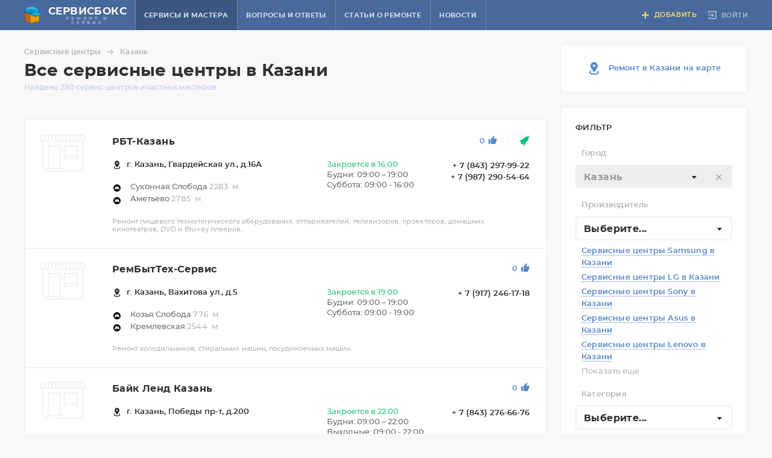

--- FILE ---
content_type: text/html; charset=UTF-8
request_url: https://www.servicebox.ru/Kazan/
body_size: 40796
content:
<!DOCTYPE html>
<html lang="ru">
<head>
	<title>Все сервисные центры в Казани, мастерские, сервисы, адреса, цены, отзывы</title>
	<meta http-equiv="Content-Type" content="text/html; charset=utf-8">
	<meta http-equiv="X-UA-Compatible" content="IE=edge"><script type="text/javascript">(window.NREUM||(NREUM={})).init={ajax:{deny_list:["bam.nr-data.net"]},feature_flags:["soft_nav"]};(window.NREUM||(NREUM={})).loader_config={xpid:"UAEFWV5SGwQGXFRQBgUB",licenseKey:"6a77a9ea2f",applicationID:"76852146",browserID:"76917305"};;/*! For license information please see nr-loader-full-1.308.0.min.js.LICENSE.txt */
(()=>{var e,t,r={384:(e,t,r)=>{"use strict";r.d(t,{NT:()=>a,US:()=>u,Zm:()=>o,bQ:()=>d,dV:()=>c,pV:()=>l});var n=r(6154),i=r(1863),s=r(1910);const a={beacon:"bam.nr-data.net",errorBeacon:"bam.nr-data.net"};function o(){return n.gm.NREUM||(n.gm.NREUM={}),void 0===n.gm.newrelic&&(n.gm.newrelic=n.gm.NREUM),n.gm.NREUM}function c(){let e=o();return e.o||(e.o={ST:n.gm.setTimeout,SI:n.gm.setImmediate||n.gm.setInterval,CT:n.gm.clearTimeout,XHR:n.gm.XMLHttpRequest,REQ:n.gm.Request,EV:n.gm.Event,PR:n.gm.Promise,MO:n.gm.MutationObserver,FETCH:n.gm.fetch,WS:n.gm.WebSocket},(0,s.i)(...Object.values(e.o))),e}function d(e,t){let r=o();r.initializedAgents??={},t.initializedAt={ms:(0,i.t)(),date:new Date},r.initializedAgents[e]=t}function u(e,t){o()[e]=t}function l(){return function(){let e=o();const t=e.info||{};e.info={beacon:a.beacon,errorBeacon:a.errorBeacon,...t}}(),function(){let e=o();const t=e.init||{};e.init={...t}}(),c(),function(){let e=o();const t=e.loader_config||{};e.loader_config={...t}}(),o()}},782:(e,t,r)=>{"use strict";r.d(t,{T:()=>n});const n=r(860).K7.pageViewTiming},860:(e,t,r)=>{"use strict";r.d(t,{$J:()=>u,K7:()=>c,P3:()=>d,XX:()=>i,Yy:()=>o,df:()=>s,qY:()=>n,v4:()=>a});const n="events",i="jserrors",s="browser/blobs",a="rum",o="browser/logs",c={ajax:"ajax",genericEvents:"generic_events",jserrors:i,logging:"logging",metrics:"metrics",pageAction:"page_action",pageViewEvent:"page_view_event",pageViewTiming:"page_view_timing",sessionReplay:"session_replay",sessionTrace:"session_trace",softNav:"soft_navigations",spa:"spa"},d={[c.pageViewEvent]:1,[c.pageViewTiming]:2,[c.metrics]:3,[c.jserrors]:4,[c.spa]:5,[c.ajax]:6,[c.sessionTrace]:7,[c.softNav]:8,[c.sessionReplay]:9,[c.logging]:10,[c.genericEvents]:11},u={[c.pageViewEvent]:a,[c.pageViewTiming]:n,[c.ajax]:n,[c.spa]:n,[c.softNav]:n,[c.metrics]:i,[c.jserrors]:i,[c.sessionTrace]:s,[c.sessionReplay]:s,[c.logging]:o,[c.genericEvents]:"ins"}},944:(e,t,r)=>{"use strict";r.d(t,{R:()=>i});var n=r(3241);function i(e,t){"function"==typeof console.debug&&(console.debug("New Relic Warning: https://github.com/newrelic/newrelic-browser-agent/blob/main/docs/warning-codes.md#".concat(e),t),(0,n.W)({agentIdentifier:null,drained:null,type:"data",name:"warn",feature:"warn",data:{code:e,secondary:t}}))}},993:(e,t,r)=>{"use strict";r.d(t,{A$:()=>s,ET:()=>a,TZ:()=>o,p_:()=>i});var n=r(860);const i={ERROR:"ERROR",WARN:"WARN",INFO:"INFO",DEBUG:"DEBUG",TRACE:"TRACE"},s={OFF:0,ERROR:1,WARN:2,INFO:3,DEBUG:4,TRACE:5},a="log",o=n.K7.logging},1541:(e,t,r)=>{"use strict";r.d(t,{U:()=>i,f:()=>n});const n={MFE:"MFE",BA:"BA"};function i(e,t){if(2!==t?.harvestEndpointVersion)return{};const r=t.agentRef.runtime.appMetadata.agents[0].entityGuid;return e?{"source.id":e.id,"source.name":e.name,"source.type":e.type,"parent.id":e.parent?.id||r,"parent.type":e.parent?.type||n.BA}:{"entity.guid":r,appId:t.agentRef.info.applicationID}}},1687:(e,t,r)=>{"use strict";r.d(t,{Ak:()=>d,Ze:()=>h,x3:()=>u});var n=r(3241),i=r(7836),s=r(3606),a=r(860),o=r(2646);const c={};function d(e,t){const r={staged:!1,priority:a.P3[t]||0};l(e),c[e].get(t)||c[e].set(t,r)}function u(e,t){e&&c[e]&&(c[e].get(t)&&c[e].delete(t),p(e,t,!1),c[e].size&&f(e))}function l(e){if(!e)throw new Error("agentIdentifier required");c[e]||(c[e]=new Map)}function h(e="",t="feature",r=!1){if(l(e),!e||!c[e].get(t)||r)return p(e,t);c[e].get(t).staged=!0,f(e)}function f(e){const t=Array.from(c[e]);t.every(([e,t])=>t.staged)&&(t.sort((e,t)=>e[1].priority-t[1].priority),t.forEach(([t])=>{c[e].delete(t),p(e,t)}))}function p(e,t,r=!0){const a=e?i.ee.get(e):i.ee,c=s.i.handlers;if(!a.aborted&&a.backlog&&c){if((0,n.W)({agentIdentifier:e,type:"lifecycle",name:"drain",feature:t}),r){const e=a.backlog[t],r=c[t];if(r){for(let t=0;e&&t<e.length;++t)g(e[t],r);Object.entries(r).forEach(([e,t])=>{Object.values(t||{}).forEach(t=>{t[0]?.on&&t[0]?.context()instanceof o.y&&t[0].on(e,t[1])})})}}a.isolatedBacklog||delete c[t],a.backlog[t]=null,a.emit("drain-"+t,[])}}function g(e,t){var r=e[1];Object.values(t[r]||{}).forEach(t=>{var r=e[0];if(t[0]===r){var n=t[1],i=e[3],s=e[2];n.apply(i,s)}})}},1738:(e,t,r)=>{"use strict";r.d(t,{U:()=>f,Y:()=>h});var n=r(3241),i=r(9908),s=r(1863),a=r(944),o=r(5701),c=r(3969),d=r(8362),u=r(860),l=r(4261);function h(e,t,r,s){const h=s||r;!h||h[e]&&h[e]!==d.d.prototype[e]||(h[e]=function(){(0,i.p)(c.xV,["API/"+e+"/called"],void 0,u.K7.metrics,r.ee),(0,n.W)({agentIdentifier:r.agentIdentifier,drained:!!o.B?.[r.agentIdentifier],type:"data",name:"api",feature:l.Pl+e,data:{}});try{return t.apply(this,arguments)}catch(e){(0,a.R)(23,e)}})}function f(e,t,r,n,a){const o=e.info;null===r?delete o.jsAttributes[t]:o.jsAttributes[t]=r,(a||null===r)&&(0,i.p)(l.Pl+n,[(0,s.t)(),t,r],void 0,"session",e.ee)}},1741:(e,t,r)=>{"use strict";r.d(t,{W:()=>s});var n=r(944),i=r(4261);class s{#e(e,...t){if(this[e]!==s.prototype[e])return this[e](...t);(0,n.R)(35,e)}addPageAction(e,t){return this.#e(i.hG,e,t)}register(e){return this.#e(i.eY,e)}recordCustomEvent(e,t){return this.#e(i.fF,e,t)}setPageViewName(e,t){return this.#e(i.Fw,e,t)}setCustomAttribute(e,t,r){return this.#e(i.cD,e,t,r)}noticeError(e,t){return this.#e(i.o5,e,t)}setUserId(e,t=!1){return this.#e(i.Dl,e,t)}setApplicationVersion(e){return this.#e(i.nb,e)}setErrorHandler(e){return this.#e(i.bt,e)}addRelease(e,t){return this.#e(i.k6,e,t)}log(e,t){return this.#e(i.$9,e,t)}start(){return this.#e(i.d3)}finished(e){return this.#e(i.BL,e)}recordReplay(){return this.#e(i.CH)}pauseReplay(){return this.#e(i.Tb)}addToTrace(e){return this.#e(i.U2,e)}setCurrentRouteName(e){return this.#e(i.PA,e)}interaction(e){return this.#e(i.dT,e)}wrapLogger(e,t,r){return this.#e(i.Wb,e,t,r)}measure(e,t){return this.#e(i.V1,e,t)}consent(e){return this.#e(i.Pv,e)}}},1863:(e,t,r)=>{"use strict";function n(){return Math.floor(performance.now())}r.d(t,{t:()=>n})},1910:(e,t,r)=>{"use strict";r.d(t,{i:()=>s});var n=r(944);const i=new Map;function s(...e){return e.every(e=>{if(i.has(e))return i.get(e);const t="function"==typeof e?e.toString():"",r=t.includes("[native code]"),s=t.includes("nrWrapper");return r||s||(0,n.R)(64,e?.name||t),i.set(e,r),r})}},2555:(e,t,r)=>{"use strict";r.d(t,{D:()=>o,f:()=>a});var n=r(384),i=r(8122);const s={beacon:n.NT.beacon,errorBeacon:n.NT.errorBeacon,licenseKey:void 0,applicationID:void 0,sa:void 0,queueTime:void 0,applicationTime:void 0,ttGuid:void 0,user:void 0,account:void 0,product:void 0,extra:void 0,jsAttributes:{},userAttributes:void 0,atts:void 0,transactionName:void 0,tNamePlain:void 0};function a(e){try{return!!e.licenseKey&&!!e.errorBeacon&&!!e.applicationID}catch(e){return!1}}const o=e=>(0,i.a)(e,s)},2614:(e,t,r)=>{"use strict";r.d(t,{BB:()=>a,H3:()=>n,g:()=>d,iL:()=>c,tS:()=>o,uh:()=>i,wk:()=>s});const n="NRBA",i="SESSION",s=144e5,a=18e5,o={STARTED:"session-started",PAUSE:"session-pause",RESET:"session-reset",RESUME:"session-resume",UPDATE:"session-update"},c={SAME_TAB:"same-tab",CROSS_TAB:"cross-tab"},d={OFF:0,FULL:1,ERROR:2}},2646:(e,t,r)=>{"use strict";r.d(t,{y:()=>n});class n{constructor(e){this.contextId=e}}},2843:(e,t,r)=>{"use strict";r.d(t,{G:()=>s,u:()=>i});var n=r(3878);function i(e,t=!1,r,i){(0,n.DD)("visibilitychange",function(){if(t)return void("hidden"===document.visibilityState&&e());e(document.visibilityState)},r,i)}function s(e,t,r){(0,n.sp)("pagehide",e,t,r)}},3241:(e,t,r)=>{"use strict";r.d(t,{W:()=>s});var n=r(6154);const i="newrelic";function s(e={}){try{n.gm.dispatchEvent(new CustomEvent(i,{detail:e}))}catch(e){}}},3304:(e,t,r)=>{"use strict";r.d(t,{A:()=>s});var n=r(7836);const i=()=>{const e=new WeakSet;return(t,r)=>{if("object"==typeof r&&null!==r){if(e.has(r))return;e.add(r)}return r}};function s(e){try{return JSON.stringify(e,i())??""}catch(e){try{n.ee.emit("internal-error",[e])}catch(e){}return""}}},3333:(e,t,r)=>{"use strict";r.d(t,{$v:()=>u,TZ:()=>n,Xh:()=>c,Zp:()=>i,kd:()=>d,mq:()=>o,nf:()=>a,qN:()=>s});const n=r(860).K7.genericEvents,i=["auxclick","click","copy","keydown","paste","scrollend"],s=["focus","blur"],a=4,o=1e3,c=2e3,d=["PageAction","UserAction","BrowserPerformance"],u={RESOURCES:"experimental.resources",REGISTER:"register"}},3434:(e,t,r)=>{"use strict";r.d(t,{Jt:()=>s,YM:()=>d});var n=r(7836),i=r(5607);const s="nr@original:".concat(i.W),a=50;var o=Object.prototype.hasOwnProperty,c=!1;function d(e,t){return e||(e=n.ee),r.inPlace=function(e,t,n,i,s){n||(n="");const a="-"===n.charAt(0);for(let o=0;o<t.length;o++){const c=t[o],d=e[c];l(d)||(e[c]=r(d,a?c+n:n,i,c,s))}},r.flag=s,r;function r(t,r,n,c,d){return l(t)?t:(r||(r=""),nrWrapper[s]=t,function(e,t,r){if(Object.defineProperty&&Object.keys)try{return Object.keys(e).forEach(function(r){Object.defineProperty(t,r,{get:function(){return e[r]},set:function(t){return e[r]=t,t}})}),t}catch(e){u([e],r)}for(var n in e)o.call(e,n)&&(t[n]=e[n])}(t,nrWrapper,e),nrWrapper);function nrWrapper(){var s,o,l,h;let f;try{o=this,s=[...arguments],l="function"==typeof n?n(s,o):n||{}}catch(t){u([t,"",[s,o,c],l],e)}i(r+"start",[s,o,c],l,d);const p=performance.now();let g;try{return h=t.apply(o,s),g=performance.now(),h}catch(e){throw g=performance.now(),i(r+"err",[s,o,e],l,d),f=e,f}finally{const e=g-p,t={start:p,end:g,duration:e,isLongTask:e>=a,methodName:c,thrownError:f};t.isLongTask&&i("long-task",[t,o],l,d),i(r+"end",[s,o,h],l,d)}}}function i(r,n,i,s){if(!c||t){var a=c;c=!0;try{e.emit(r,n,i,t,s)}catch(t){u([t,r,n,i],e)}c=a}}}function u(e,t){t||(t=n.ee);try{t.emit("internal-error",e)}catch(e){}}function l(e){return!(e&&"function"==typeof e&&e.apply&&!e[s])}},3606:(e,t,r)=>{"use strict";r.d(t,{i:()=>s});var n=r(9908);s.on=a;var i=s.handlers={};function s(e,t,r,s){a(s||n.d,i,e,t,r)}function a(e,t,r,i,s){s||(s="feature"),e||(e=n.d);var a=t[s]=t[s]||{};(a[r]=a[r]||[]).push([e,i])}},3738:(e,t,r)=>{"use strict";r.d(t,{He:()=>i,Kp:()=>o,Lc:()=>d,Rz:()=>u,TZ:()=>n,bD:()=>s,d3:()=>a,jx:()=>l,sl:()=>h,uP:()=>c});const n=r(860).K7.sessionTrace,i="bstResource",s="resource",a="-start",o="-end",c="fn"+a,d="fn"+o,u="pushState",l=1e3,h=3e4},3785:(e,t,r)=>{"use strict";r.d(t,{R:()=>c,b:()=>d});var n=r(9908),i=r(1863),s=r(860),a=r(3969),o=r(993);function c(e,t,r={},c=o.p_.INFO,d=!0,u,l=(0,i.t)()){(0,n.p)(a.xV,["API/logging/".concat(c.toLowerCase(),"/called")],void 0,s.K7.metrics,e),(0,n.p)(o.ET,[l,t,r,c,d,u],void 0,s.K7.logging,e)}function d(e){return"string"==typeof e&&Object.values(o.p_).some(t=>t===e.toUpperCase().trim())}},3878:(e,t,r)=>{"use strict";function n(e,t){return{capture:e,passive:!1,signal:t}}function i(e,t,r=!1,i){window.addEventListener(e,t,n(r,i))}function s(e,t,r=!1,i){document.addEventListener(e,t,n(r,i))}r.d(t,{DD:()=>s,jT:()=>n,sp:()=>i})},3969:(e,t,r)=>{"use strict";r.d(t,{TZ:()=>n,XG:()=>o,rs:()=>i,xV:()=>a,z_:()=>s});const n=r(860).K7.metrics,i="sm",s="cm",a="storeSupportabilityMetrics",o="storeEventMetrics"},4234:(e,t,r)=>{"use strict";r.d(t,{W:()=>s});var n=r(7836),i=r(1687);class s{constructor(e,t){this.agentIdentifier=e,this.ee=n.ee.get(e),this.featureName=t,this.blocked=!1}deregisterDrain(){(0,i.x3)(this.agentIdentifier,this.featureName)}}},4261:(e,t,r)=>{"use strict";r.d(t,{$9:()=>d,BL:()=>o,CH:()=>f,Dl:()=>w,Fw:()=>y,PA:()=>m,Pl:()=>n,Pv:()=>T,Tb:()=>l,U2:()=>s,V1:()=>E,Wb:()=>x,bt:()=>b,cD:()=>v,d3:()=>R,dT:()=>c,eY:()=>p,fF:()=>h,hG:()=>i,k6:()=>a,nb:()=>g,o5:()=>u});const n="api-",i="addPageAction",s="addToTrace",a="addRelease",o="finished",c="interaction",d="log",u="noticeError",l="pauseReplay",h="recordCustomEvent",f="recordReplay",p="register",g="setApplicationVersion",m="setCurrentRouteName",v="setCustomAttribute",b="setErrorHandler",y="setPageViewName",w="setUserId",R="start",x="wrapLogger",E="measure",T="consent"},5205:(e,t,r)=>{"use strict";r.d(t,{j:()=>S});var n=r(384),i=r(1741);var s=r(2555),a=r(3333);const o=e=>{if(!e||"string"!=typeof e)return!1;try{document.createDocumentFragment().querySelector(e)}catch{return!1}return!0};var c=r(2614),d=r(944),u=r(8122);const l="[data-nr-mask]",h=e=>(0,u.a)(e,(()=>{const e={feature_flags:[],experimental:{allow_registered_children:!1,resources:!1},mask_selector:"*",block_selector:"[data-nr-block]",mask_input_options:{color:!1,date:!1,"datetime-local":!1,email:!1,month:!1,number:!1,range:!1,search:!1,tel:!1,text:!1,time:!1,url:!1,week:!1,textarea:!1,select:!1,password:!0}};return{ajax:{deny_list:void 0,block_internal:!0,enabled:!0,autoStart:!0},api:{get allow_registered_children(){return e.feature_flags.includes(a.$v.REGISTER)||e.experimental.allow_registered_children},set allow_registered_children(t){e.experimental.allow_registered_children=t},duplicate_registered_data:!1},browser_consent_mode:{enabled:!1},distributed_tracing:{enabled:void 0,exclude_newrelic_header:void 0,cors_use_newrelic_header:void 0,cors_use_tracecontext_headers:void 0,allowed_origins:void 0},get feature_flags(){return e.feature_flags},set feature_flags(t){e.feature_flags=t},generic_events:{enabled:!0,autoStart:!0},harvest:{interval:30},jserrors:{enabled:!0,autoStart:!0},logging:{enabled:!0,autoStart:!0},metrics:{enabled:!0,autoStart:!0},obfuscate:void 0,page_action:{enabled:!0},page_view_event:{enabled:!0,autoStart:!0},page_view_timing:{enabled:!0,autoStart:!0},performance:{capture_marks:!1,capture_measures:!1,capture_detail:!0,resources:{get enabled(){return e.feature_flags.includes(a.$v.RESOURCES)||e.experimental.resources},set enabled(t){e.experimental.resources=t},asset_types:[],first_party_domains:[],ignore_newrelic:!0}},privacy:{cookies_enabled:!0},proxy:{assets:void 0,beacon:void 0},session:{expiresMs:c.wk,inactiveMs:c.BB},session_replay:{autoStart:!0,enabled:!1,preload:!1,sampling_rate:10,error_sampling_rate:100,collect_fonts:!1,inline_images:!1,fix_stylesheets:!0,mask_all_inputs:!0,get mask_text_selector(){return e.mask_selector},set mask_text_selector(t){o(t)?e.mask_selector="".concat(t,",").concat(l):""===t||null===t?e.mask_selector=l:(0,d.R)(5,t)},get block_class(){return"nr-block"},get ignore_class(){return"nr-ignore"},get mask_text_class(){return"nr-mask"},get block_selector(){return e.block_selector},set block_selector(t){o(t)?e.block_selector+=",".concat(t):""!==t&&(0,d.R)(6,t)},get mask_input_options(){return e.mask_input_options},set mask_input_options(t){t&&"object"==typeof t?e.mask_input_options={...t,password:!0}:(0,d.R)(7,t)}},session_trace:{enabled:!0,autoStart:!0},soft_navigations:{enabled:!0,autoStart:!0},spa:{enabled:!0,autoStart:!0},ssl:void 0,user_actions:{enabled:!0,elementAttributes:["id","className","tagName","type"]}}})());var f=r(6154),p=r(9324);let g=0;const m={buildEnv:p.F3,distMethod:p.Xs,version:p.xv,originTime:f.WN},v={consented:!1},b={appMetadata:{},get consented(){return this.session?.state?.consent||v.consented},set consented(e){v.consented=e},customTransaction:void 0,denyList:void 0,disabled:!1,harvester:void 0,isolatedBacklog:!1,isRecording:!1,loaderType:void 0,maxBytes:3e4,obfuscator:void 0,onerror:void 0,ptid:void 0,releaseIds:{},session:void 0,timeKeeper:void 0,registeredEntities:[],jsAttributesMetadata:{bytes:0},get harvestCount(){return++g}},y=e=>{const t=(0,u.a)(e,b),r=Object.keys(m).reduce((e,t)=>(e[t]={value:m[t],writable:!1,configurable:!0,enumerable:!0},e),{});return Object.defineProperties(t,r)};var w=r(5701);const R=e=>{const t=e.startsWith("http");e+="/",r.p=t?e:"https://"+e};var x=r(7836),E=r(3241);const T={accountID:void 0,trustKey:void 0,agentID:void 0,licenseKey:void 0,applicationID:void 0,xpid:void 0},A=e=>(0,u.a)(e,T),_=new Set;function S(e,t={},r,a){let{init:o,info:c,loader_config:d,runtime:u={},exposed:l=!0}=t;if(!c){const e=(0,n.pV)();o=e.init,c=e.info,d=e.loader_config}e.init=h(o||{}),e.loader_config=A(d||{}),c.jsAttributes??={},f.bv&&(c.jsAttributes.isWorker=!0),e.info=(0,s.D)(c);const p=e.init,g=[c.beacon,c.errorBeacon];_.has(e.agentIdentifier)||(p.proxy.assets&&(R(p.proxy.assets),g.push(p.proxy.assets)),p.proxy.beacon&&g.push(p.proxy.beacon),e.beacons=[...g],function(e){const t=(0,n.pV)();Object.getOwnPropertyNames(i.W.prototype).forEach(r=>{const n=i.W.prototype[r];if("function"!=typeof n||"constructor"===n)return;let s=t[r];e[r]&&!1!==e.exposed&&"micro-agent"!==e.runtime?.loaderType&&(t[r]=(...t)=>{const n=e[r](...t);return s?s(...t):n})})}(e),(0,n.US)("activatedFeatures",w.B)),u.denyList=[...p.ajax.deny_list||[],...p.ajax.block_internal?g:[]],u.ptid=e.agentIdentifier,u.loaderType=r,e.runtime=y(u),_.has(e.agentIdentifier)||(e.ee=x.ee.get(e.agentIdentifier),e.exposed=l,(0,E.W)({agentIdentifier:e.agentIdentifier,drained:!!w.B?.[e.agentIdentifier],type:"lifecycle",name:"initialize",feature:void 0,data:e.config})),_.add(e.agentIdentifier)}},5270:(e,t,r)=>{"use strict";r.d(t,{Aw:()=>a,SR:()=>s,rF:()=>o});var n=r(384),i=r(7767);function s(e){return!!(0,n.dV)().o.MO&&(0,i.V)(e)&&!0===e?.session_trace.enabled}function a(e){return!0===e?.session_replay.preload&&s(e)}function o(e,t){try{if("string"==typeof t?.type){if("password"===t.type.toLowerCase())return"*".repeat(e?.length||0);if(void 0!==t?.dataset?.nrUnmask||t?.classList?.contains("nr-unmask"))return e}}catch(e){}return"string"==typeof e?e.replace(/[\S]/g,"*"):"*".repeat(e?.length||0)}},5289:(e,t,r)=>{"use strict";r.d(t,{GG:()=>a,Qr:()=>c,sB:()=>o});var n=r(3878),i=r(6389);function s(){return"undefined"==typeof document||"complete"===document.readyState}function a(e,t){if(s())return e();const r=(0,i.J)(e),a=setInterval(()=>{s()&&(clearInterval(a),r())},500);(0,n.sp)("load",r,t)}function o(e){if(s())return e();(0,n.DD)("DOMContentLoaded",e)}function c(e){if(s())return e();(0,n.sp)("popstate",e)}},5607:(e,t,r)=>{"use strict";r.d(t,{W:()=>n});const n=(0,r(9566).bz)()},5701:(e,t,r)=>{"use strict";r.d(t,{B:()=>s,t:()=>a});var n=r(3241);const i=new Set,s={};function a(e,t){const r=t.agentIdentifier;s[r]??={},e&&"object"==typeof e&&(i.has(r)||(t.ee.emit("rumresp",[e]),s[r]=e,i.add(r),(0,n.W)({agentIdentifier:r,loaded:!0,drained:!0,type:"lifecycle",name:"load",feature:void 0,data:e})))}},6154:(e,t,r)=>{"use strict";r.d(t,{OF:()=>d,RI:()=>i,WN:()=>h,bv:()=>s,eN:()=>f,gm:()=>a,lR:()=>l,m:()=>c,mw:()=>o,sb:()=>u});var n=r(1863);const i="undefined"!=typeof window&&!!window.document,s="undefined"!=typeof WorkerGlobalScope&&("undefined"!=typeof self&&self instanceof WorkerGlobalScope&&self.navigator instanceof WorkerNavigator||"undefined"!=typeof globalThis&&globalThis instanceof WorkerGlobalScope&&globalThis.navigator instanceof WorkerNavigator),a=i?window:"undefined"!=typeof WorkerGlobalScope&&("undefined"!=typeof self&&self instanceof WorkerGlobalScope&&self||"undefined"!=typeof globalThis&&globalThis instanceof WorkerGlobalScope&&globalThis),o=Boolean("hidden"===a?.document?.visibilityState),c=""+a?.location,d=/iPad|iPhone|iPod/.test(a.navigator?.userAgent),u=d&&"undefined"==typeof SharedWorker,l=(()=>{const e=a.navigator?.userAgent?.match(/Firefox[/\s](\d+\.\d+)/);return Array.isArray(e)&&e.length>=2?+e[1]:0})(),h=Date.now()-(0,n.t)(),f=()=>"undefined"!=typeof PerformanceNavigationTiming&&a?.performance?.getEntriesByType("navigation")?.[0]?.responseStart},6344:(e,t,r)=>{"use strict";r.d(t,{BB:()=>u,Qb:()=>l,TZ:()=>i,Ug:()=>a,Vh:()=>s,_s:()=>o,bc:()=>d,yP:()=>c});var n=r(2614);const i=r(860).K7.sessionReplay,s="errorDuringReplay",a=.12,o={DomContentLoaded:0,Load:1,FullSnapshot:2,IncrementalSnapshot:3,Meta:4,Custom:5},c={[n.g.ERROR]:15e3,[n.g.FULL]:3e5,[n.g.OFF]:0},d={RESET:{message:"Session was reset",sm:"Reset"},IMPORT:{message:"Recorder failed to import",sm:"Import"},TOO_MANY:{message:"429: Too Many Requests",sm:"Too-Many"},TOO_BIG:{message:"Payload was too large",sm:"Too-Big"},CROSS_TAB:{message:"Session Entity was set to OFF on another tab",sm:"Cross-Tab"},ENTITLEMENTS:{message:"Session Replay is not allowed and will not be started",sm:"Entitlement"}},u=5e3,l={API:"api",RESUME:"resume",SWITCH_TO_FULL:"switchToFull",INITIALIZE:"initialize",PRELOAD:"preload"}},6389:(e,t,r)=>{"use strict";function n(e,t=500,r={}){const n=r?.leading||!1;let i;return(...r)=>{n&&void 0===i&&(e.apply(this,r),i=setTimeout(()=>{i=clearTimeout(i)},t)),n||(clearTimeout(i),i=setTimeout(()=>{e.apply(this,r)},t))}}function i(e){let t=!1;return(...r)=>{t||(t=!0,e.apply(this,r))}}r.d(t,{J:()=>i,s:()=>n})},6630:(e,t,r)=>{"use strict";r.d(t,{T:()=>n});const n=r(860).K7.pageViewEvent},6774:(e,t,r)=>{"use strict";r.d(t,{T:()=>n});const n=r(860).K7.jserrors},7295:(e,t,r)=>{"use strict";r.d(t,{Xv:()=>a,gX:()=>i,iW:()=>s});var n=[];function i(e){if(!e||s(e))return!1;if(0===n.length)return!0;if("*"===n[0].hostname)return!1;for(var t=0;t<n.length;t++){var r=n[t];if(r.hostname.test(e.hostname)&&r.pathname.test(e.pathname))return!1}return!0}function s(e){return void 0===e.hostname}function a(e){if(n=[],e&&e.length)for(var t=0;t<e.length;t++){let r=e[t];if(!r)continue;if("*"===r)return void(n=[{hostname:"*"}]);0===r.indexOf("http://")?r=r.substring(7):0===r.indexOf("https://")&&(r=r.substring(8));const i=r.indexOf("/");let s,a;i>0?(s=r.substring(0,i),a=r.substring(i)):(s=r,a="*");let[c]=s.split(":");n.push({hostname:o(c),pathname:o(a,!0)})}}function o(e,t=!1){const r=e.replace(/[.+?^${}()|[\]\\]/g,e=>"\\"+e).replace(/\*/g,".*?");return new RegExp((t?"^":"")+r+"$")}},7485:(e,t,r)=>{"use strict";r.d(t,{D:()=>i});var n=r(6154);function i(e){if(0===(e||"").indexOf("data:"))return{protocol:"data"};try{const t=new URL(e,location.href),r={port:t.port,hostname:t.hostname,pathname:t.pathname,search:t.search,protocol:t.protocol.slice(0,t.protocol.indexOf(":")),sameOrigin:t.protocol===n.gm?.location?.protocol&&t.host===n.gm?.location?.host};return r.port&&""!==r.port||("http:"===t.protocol&&(r.port="80"),"https:"===t.protocol&&(r.port="443")),r.pathname&&""!==r.pathname?r.pathname.startsWith("/")||(r.pathname="/".concat(r.pathname)):r.pathname="/",r}catch(e){return{}}}},7699:(e,t,r)=>{"use strict";r.d(t,{It:()=>s,KC:()=>o,No:()=>i,qh:()=>a});var n=r(860);const i=16e3,s=1e6,a="SESSION_ERROR",o={[n.K7.logging]:!0,[n.K7.genericEvents]:!1,[n.K7.jserrors]:!1,[n.K7.ajax]:!1}},7767:(e,t,r)=>{"use strict";r.d(t,{V:()=>i});var n=r(6154);const i=e=>n.RI&&!0===e?.privacy.cookies_enabled},7836:(e,t,r)=>{"use strict";r.d(t,{P:()=>o,ee:()=>c});var n=r(384),i=r(8990),s=r(2646),a=r(5607);const o="nr@context:".concat(a.W),c=function e(t,r){var n={},a={},u={},l=!1;try{l=16===r.length&&d.initializedAgents?.[r]?.runtime.isolatedBacklog}catch(e){}var h={on:p,addEventListener:p,removeEventListener:function(e,t){var r=n[e];if(!r)return;for(var i=0;i<r.length;i++)r[i]===t&&r.splice(i,1)},emit:function(e,r,n,i,s){!1!==s&&(s=!0);if(c.aborted&&!i)return;t&&s&&t.emit(e,r,n);var o=f(n);g(e).forEach(e=>{e.apply(o,r)});var d=v()[a[e]];d&&d.push([h,e,r,o]);return o},get:m,listeners:g,context:f,buffer:function(e,t){const r=v();if(t=t||"feature",h.aborted)return;Object.entries(e||{}).forEach(([e,n])=>{a[n]=t,t in r||(r[t]=[])})},abort:function(){h._aborted=!0,Object.keys(h.backlog).forEach(e=>{delete h.backlog[e]})},isBuffering:function(e){return!!v()[a[e]]},debugId:r,backlog:l?{}:t&&"object"==typeof t.backlog?t.backlog:{},isolatedBacklog:l};return Object.defineProperty(h,"aborted",{get:()=>{let e=h._aborted||!1;return e||(t&&(e=t.aborted),e)}}),h;function f(e){return e&&e instanceof s.y?e:e?(0,i.I)(e,o,()=>new s.y(o)):new s.y(o)}function p(e,t){n[e]=g(e).concat(t)}function g(e){return n[e]||[]}function m(t){return u[t]=u[t]||e(h,t)}function v(){return h.backlog}}(void 0,"globalEE"),d=(0,n.Zm)();d.ee||(d.ee=c)},8122:(e,t,r)=>{"use strict";r.d(t,{a:()=>i});var n=r(944);function i(e,t){try{if(!e||"object"!=typeof e)return(0,n.R)(3);if(!t||"object"!=typeof t)return(0,n.R)(4);const r=Object.create(Object.getPrototypeOf(t),Object.getOwnPropertyDescriptors(t)),s=0===Object.keys(r).length?e:r;for(let a in s)if(void 0!==e[a])try{if(null===e[a]){r[a]=null;continue}Array.isArray(e[a])&&Array.isArray(t[a])?r[a]=Array.from(new Set([...e[a],...t[a]])):"object"==typeof e[a]&&"object"==typeof t[a]?r[a]=i(e[a],t[a]):r[a]=e[a]}catch(e){r[a]||(0,n.R)(1,e)}return r}catch(e){(0,n.R)(2,e)}}},8139:(e,t,r)=>{"use strict";r.d(t,{u:()=>h});var n=r(7836),i=r(3434),s=r(8990),a=r(6154);const o={},c=a.gm.XMLHttpRequest,d="addEventListener",u="removeEventListener",l="nr@wrapped:".concat(n.P);function h(e){var t=function(e){return(e||n.ee).get("events")}(e);if(o[t.debugId]++)return t;o[t.debugId]=1;var r=(0,i.YM)(t,!0);function h(e){r.inPlace(e,[d,u],"-",p)}function p(e,t){return e[1]}return"getPrototypeOf"in Object&&(a.RI&&f(document,h),c&&f(c.prototype,h),f(a.gm,h)),t.on(d+"-start",function(e,t){var n=e[1];if(null!==n&&("function"==typeof n||"object"==typeof n)&&"newrelic"!==e[0]){var i=(0,s.I)(n,l,function(){var e={object:function(){if("function"!=typeof n.handleEvent)return;return n.handleEvent.apply(n,arguments)},function:n}[typeof n];return e?r(e,"fn-",null,e.name||"anonymous"):n});this.wrapped=e[1]=i}}),t.on(u+"-start",function(e){e[1]=this.wrapped||e[1]}),t}function f(e,t,...r){let n=e;for(;"object"==typeof n&&!Object.prototype.hasOwnProperty.call(n,d);)n=Object.getPrototypeOf(n);n&&t(n,...r)}},8362:(e,t,r)=>{"use strict";r.d(t,{d:()=>s});var n=r(9566),i=r(1741);class s extends i.W{agentIdentifier=(0,n.LA)(16)}},8374:(e,t,r)=>{r.nc=(()=>{try{return document?.currentScript?.nonce}catch(e){}return""})()},8990:(e,t,r)=>{"use strict";r.d(t,{I:()=>i});var n=Object.prototype.hasOwnProperty;function i(e,t,r){if(n.call(e,t))return e[t];var i=r();if(Object.defineProperty&&Object.keys)try{return Object.defineProperty(e,t,{value:i,writable:!0,enumerable:!1}),i}catch(e){}return e[t]=i,i}},9119:(e,t,r)=>{"use strict";r.d(t,{L:()=>s});var n=/([^?#]*)[^#]*(#[^?]*|$).*/,i=/([^?#]*)().*/;function s(e,t){return e?e.replace(t?n:i,"$1$2"):e}},9300:(e,t,r)=>{"use strict";r.d(t,{T:()=>n});const n=r(860).K7.ajax},9324:(e,t,r)=>{"use strict";r.d(t,{AJ:()=>a,F3:()=>i,Xs:()=>s,Yq:()=>o,xv:()=>n});const n="1.308.0",i="PROD",s="CDN",a="@newrelic/rrweb",o="1.0.1"},9566:(e,t,r)=>{"use strict";r.d(t,{LA:()=>o,ZF:()=>c,bz:()=>a,el:()=>d});var n=r(6154);const i="xxxxxxxx-xxxx-4xxx-yxxx-xxxxxxxxxxxx";function s(e,t){return e?15&e[t]:16*Math.random()|0}function a(){const e=n.gm?.crypto||n.gm?.msCrypto;let t,r=0;return e&&e.getRandomValues&&(t=e.getRandomValues(new Uint8Array(30))),i.split("").map(e=>"x"===e?s(t,r++).toString(16):"y"===e?(3&s()|8).toString(16):e).join("")}function o(e){const t=n.gm?.crypto||n.gm?.msCrypto;let r,i=0;t&&t.getRandomValues&&(r=t.getRandomValues(new Uint8Array(e)));const a=[];for(var o=0;o<e;o++)a.push(s(r,i++).toString(16));return a.join("")}function c(){return o(16)}function d(){return o(32)}},9908:(e,t,r)=>{"use strict";r.d(t,{d:()=>n,p:()=>i});var n=r(7836).ee.get("handle");function i(e,t,r,i,s){s?(s.buffer([e],i),s.emit(e,t,r)):(n.buffer([e],i),n.emit(e,t,r))}}},n={};function i(e){var t=n[e];if(void 0!==t)return t.exports;var s=n[e]={exports:{}};return r[e](s,s.exports,i),s.exports}i.m=r,i.d=(e,t)=>{for(var r in t)i.o(t,r)&&!i.o(e,r)&&Object.defineProperty(e,r,{enumerable:!0,get:t[r]})},i.f={},i.e=e=>Promise.all(Object.keys(i.f).reduce((t,r)=>(i.f[r](e,t),t),[])),i.u=e=>({95:"nr-full-compressor",222:"nr-full-recorder",891:"nr-full"}[e]+"-1.308.0.min.js"),i.o=(e,t)=>Object.prototype.hasOwnProperty.call(e,t),e={},t="NRBA-1.308.0.PROD:",i.l=(r,n,s,a)=>{if(e[r])e[r].push(n);else{var o,c;if(void 0!==s)for(var d=document.getElementsByTagName("script"),u=0;u<d.length;u++){var l=d[u];if(l.getAttribute("src")==r||l.getAttribute("data-webpack")==t+s){o=l;break}}if(!o){c=!0;var h={891:"sha512-fcveNDcpRQS9OweGhN4uJe88Qmg+EVyH6j/wngwL2Le0m7LYyz7q+JDx7KBxsdDF4TaPVsSmHg12T3pHwdLa7w==",222:"sha512-O8ZzdvgB4fRyt7k2Qrr4STpR+tCA2mcQEig6/dP3rRy9uEx1CTKQ6cQ7Src0361y7xS434ua+zIPo265ZpjlEg==",95:"sha512-jDWejat/6/UDex/9XjYoPPmpMPuEvBCSuCg/0tnihjbn5bh9mP3An0NzFV9T5Tc+3kKhaXaZA8UIKPAanD2+Gw=="};(o=document.createElement("script")).charset="utf-8",i.nc&&o.setAttribute("nonce",i.nc),o.setAttribute("data-webpack",t+s),o.src=r,0!==o.src.indexOf(window.location.origin+"/")&&(o.crossOrigin="anonymous"),h[a]&&(o.integrity=h[a])}e[r]=[n];var f=(t,n)=>{o.onerror=o.onload=null,clearTimeout(p);var i=e[r];if(delete e[r],o.parentNode&&o.parentNode.removeChild(o),i&&i.forEach(e=>e(n)),t)return t(n)},p=setTimeout(f.bind(null,void 0,{type:"timeout",target:o}),12e4);o.onerror=f.bind(null,o.onerror),o.onload=f.bind(null,o.onload),c&&document.head.appendChild(o)}},i.r=e=>{"undefined"!=typeof Symbol&&Symbol.toStringTag&&Object.defineProperty(e,Symbol.toStringTag,{value:"Module"}),Object.defineProperty(e,"__esModule",{value:!0})},i.p="https://js-agent.newrelic.com/",(()=>{var e={85:0,959:0};i.f.j=(t,r)=>{var n=i.o(e,t)?e[t]:void 0;if(0!==n)if(n)r.push(n[2]);else{var s=new Promise((r,i)=>n=e[t]=[r,i]);r.push(n[2]=s);var a=i.p+i.u(t),o=new Error;i.l(a,r=>{if(i.o(e,t)&&(0!==(n=e[t])&&(e[t]=void 0),n)){var s=r&&("load"===r.type?"missing":r.type),a=r&&r.target&&r.target.src;o.message="Loading chunk "+t+" failed: ("+s+": "+a+")",o.name="ChunkLoadError",o.type=s,o.request=a,n[1](o)}},"chunk-"+t,t)}};var t=(t,r)=>{var n,s,[a,o,c]=r,d=0;if(a.some(t=>0!==e[t])){for(n in o)i.o(o,n)&&(i.m[n]=o[n]);if(c)c(i)}for(t&&t(r);d<a.length;d++)s=a[d],i.o(e,s)&&e[s]&&e[s][0](),e[s]=0},r=self["webpackChunk:NRBA-1.308.0.PROD"]=self["webpackChunk:NRBA-1.308.0.PROD"]||[];r.forEach(t.bind(null,0)),r.push=t.bind(null,r.push.bind(r))})(),(()=>{"use strict";i(8374);var e=i(8362),t=i(860);const r=Object.values(t.K7);var n=i(5205);var s=i(9908),a=i(1863),o=i(4261),c=i(1738);var d=i(1687),u=i(4234),l=i(5289),h=i(6154),f=i(944),p=i(5270),g=i(7767),m=i(6389),v=i(7699);class b extends u.W{constructor(e,t){super(e.agentIdentifier,t),this.agentRef=e,this.abortHandler=void 0,this.featAggregate=void 0,this.loadedSuccessfully=void 0,this.onAggregateImported=new Promise(e=>{this.loadedSuccessfully=e}),this.deferred=Promise.resolve(),!1===e.init[this.featureName].autoStart?this.deferred=new Promise((t,r)=>{this.ee.on("manual-start-all",(0,m.J)(()=>{(0,d.Ak)(e.agentIdentifier,this.featureName),t()}))}):(0,d.Ak)(e.agentIdentifier,t)}importAggregator(e,t,r={}){if(this.featAggregate)return;const n=async()=>{let n;await this.deferred;try{if((0,g.V)(e.init)){const{setupAgentSession:t}=await i.e(891).then(i.bind(i,8766));n=t(e)}}catch(e){(0,f.R)(20,e),this.ee.emit("internal-error",[e]),(0,s.p)(v.qh,[e],void 0,this.featureName,this.ee)}try{if(!this.#t(this.featureName,n,e.init))return(0,d.Ze)(this.agentIdentifier,this.featureName),void this.loadedSuccessfully(!1);const{Aggregate:i}=await t();this.featAggregate=new i(e,r),e.runtime.harvester.initializedAggregates.push(this.featAggregate),this.loadedSuccessfully(!0)}catch(e){(0,f.R)(34,e),this.abortHandler?.(),(0,d.Ze)(this.agentIdentifier,this.featureName,!0),this.loadedSuccessfully(!1),this.ee&&this.ee.abort()}};h.RI?(0,l.GG)(()=>n(),!0):n()}#t(e,r,n){if(this.blocked)return!1;switch(e){case t.K7.sessionReplay:return(0,p.SR)(n)&&!!r;case t.K7.sessionTrace:return!!r;default:return!0}}}var y=i(6630),w=i(2614),R=i(3241);class x extends b{static featureName=y.T;constructor(e){var t;super(e,y.T),this.setupInspectionEvents(e.agentIdentifier),t=e,(0,c.Y)(o.Fw,function(e,r){"string"==typeof e&&("/"!==e.charAt(0)&&(e="/"+e),t.runtime.customTransaction=(r||"http://custom.transaction")+e,(0,s.p)(o.Pl+o.Fw,[(0,a.t)()],void 0,void 0,t.ee))},t),this.importAggregator(e,()=>i.e(891).then(i.bind(i,3718)))}setupInspectionEvents(e){const t=(t,r)=>{t&&(0,R.W)({agentIdentifier:e,timeStamp:t.timeStamp,loaded:"complete"===t.target.readyState,type:"window",name:r,data:t.target.location+""})};(0,l.sB)(e=>{t(e,"DOMContentLoaded")}),(0,l.GG)(e=>{t(e,"load")}),(0,l.Qr)(e=>{t(e,"navigate")}),this.ee.on(w.tS.UPDATE,(t,r)=>{(0,R.W)({agentIdentifier:e,type:"lifecycle",name:"session",data:r})})}}var E=i(384);class T extends e.d{constructor(e){var t;(super(),h.gm)?(this.features={},(0,E.bQ)(this.agentIdentifier,this),this.desiredFeatures=new Set(e.features||[]),this.desiredFeatures.add(x),(0,n.j)(this,e,e.loaderType||"agent"),t=this,(0,c.Y)(o.cD,function(e,r,n=!1){if("string"==typeof e){if(["string","number","boolean"].includes(typeof r)||null===r)return(0,c.U)(t,e,r,o.cD,n);(0,f.R)(40,typeof r)}else(0,f.R)(39,typeof e)},t),function(e){(0,c.Y)(o.Dl,function(t,r=!1){if("string"!=typeof t&&null!==t)return void(0,f.R)(41,typeof t);const n=e.info.jsAttributes["enduser.id"];r&&null!=n&&n!==t?(0,s.p)(o.Pl+"setUserIdAndResetSession",[t],void 0,"session",e.ee):(0,c.U)(e,"enduser.id",t,o.Dl,!0)},e)}(this),function(e){(0,c.Y)(o.nb,function(t){if("string"==typeof t||null===t)return(0,c.U)(e,"application.version",t,o.nb,!1);(0,f.R)(42,typeof t)},e)}(this),function(e){(0,c.Y)(o.d3,function(){e.ee.emit("manual-start-all")},e)}(this),function(e){(0,c.Y)(o.Pv,function(t=!0){if("boolean"==typeof t){if((0,s.p)(o.Pl+o.Pv,[t],void 0,"session",e.ee),e.runtime.consented=t,t){const t=e.features.page_view_event;t.onAggregateImported.then(e=>{const r=t.featAggregate;e&&!r.sentRum&&r.sendRum()})}}else(0,f.R)(65,typeof t)},e)}(this),this.run()):(0,f.R)(21)}get config(){return{info:this.info,init:this.init,loader_config:this.loader_config,runtime:this.runtime}}get api(){return this}run(){try{const e=function(e){const t={};return r.forEach(r=>{t[r]=!!e[r]?.enabled}),t}(this.init),n=[...this.desiredFeatures];n.sort((e,r)=>t.P3[e.featureName]-t.P3[r.featureName]),n.forEach(r=>{if(!e[r.featureName]&&r.featureName!==t.K7.pageViewEvent)return;if(r.featureName===t.K7.spa)return void(0,f.R)(67);const n=function(e){switch(e){case t.K7.ajax:return[t.K7.jserrors];case t.K7.sessionTrace:return[t.K7.ajax,t.K7.pageViewEvent];case t.K7.sessionReplay:return[t.K7.sessionTrace];case t.K7.pageViewTiming:return[t.K7.pageViewEvent];default:return[]}}(r.featureName).filter(e=>!(e in this.features));n.length>0&&(0,f.R)(36,{targetFeature:r.featureName,missingDependencies:n}),this.features[r.featureName]=new r(this)})}catch(e){(0,f.R)(22,e);for(const e in this.features)this.features[e].abortHandler?.();const t=(0,E.Zm)();delete t.initializedAgents[this.agentIdentifier]?.features,delete this.sharedAggregator;return t.ee.get(this.agentIdentifier).abort(),!1}}}var A=i(2843),_=i(782);class S extends b{static featureName=_.T;constructor(e){super(e,_.T),h.RI&&((0,A.u)(()=>(0,s.p)("docHidden",[(0,a.t)()],void 0,_.T,this.ee),!0),(0,A.G)(()=>(0,s.p)("winPagehide",[(0,a.t)()],void 0,_.T,this.ee)),this.importAggregator(e,()=>i.e(891).then(i.bind(i,9018))))}}var O=i(3969);class I extends b{static featureName=O.TZ;constructor(e){super(e,O.TZ),h.RI&&document.addEventListener("securitypolicyviolation",e=>{(0,s.p)(O.xV,["Generic/CSPViolation/Detected"],void 0,this.featureName,this.ee)}),this.importAggregator(e,()=>i.e(891).then(i.bind(i,6555)))}}var P=i(6774),k=i(3878),N=i(3304);class D{constructor(e,t,r,n,i){this.name="UncaughtError",this.message="string"==typeof e?e:(0,N.A)(e),this.sourceURL=t,this.line=r,this.column=n,this.__newrelic=i}}function j(e){return M(e)?e:new D(void 0!==e?.message?e.message:e,e?.filename||e?.sourceURL,e?.lineno||e?.line,e?.colno||e?.col,e?.__newrelic,e?.cause)}function C(e){const t="Unhandled Promise Rejection: ";if(!e?.reason)return;if(M(e.reason)){try{e.reason.message.startsWith(t)||(e.reason.message=t+e.reason.message)}catch(e){}return j(e.reason)}const r=j(e.reason);return(r.message||"").startsWith(t)||(r.message=t+r.message),r}function L(e){if(e.error instanceof SyntaxError&&!/:\d+$/.test(e.error.stack?.trim())){const t=new D(e.message,e.filename,e.lineno,e.colno,e.error.__newrelic,e.cause);return t.name=SyntaxError.name,t}return M(e.error)?e.error:j(e)}function M(e){return e instanceof Error&&!!e.stack}function B(e,r,n,i,o=(0,a.t)()){"string"==typeof e&&(e=new Error(e)),(0,s.p)("err",[e,o,!1,r,n.runtime.isRecording,void 0,i],void 0,t.K7.jserrors,n.ee),(0,s.p)("uaErr",[],void 0,t.K7.genericEvents,n.ee)}var H=i(1541),K=i(993),W=i(3785);function U(e,{customAttributes:t={},level:r=K.p_.INFO}={},n,i,s=(0,a.t)()){(0,W.R)(n.ee,e,t,r,!1,i,s)}function F(e,r,n,i,c=(0,a.t)()){(0,s.p)(o.Pl+o.hG,[c,e,r,i],void 0,t.K7.genericEvents,n.ee)}function V(e,r,n,i,c=(0,a.t)()){const{start:d,end:u,customAttributes:l}=r||{},h={customAttributes:l||{}};if("object"!=typeof h.customAttributes||"string"!=typeof e||0===e.length)return void(0,f.R)(57);const p=(e,t)=>null==e?t:"number"==typeof e?e:e instanceof PerformanceMark?e.startTime:Number.NaN;if(h.start=p(d,0),h.end=p(u,c),Number.isNaN(h.start)||Number.isNaN(h.end))(0,f.R)(57);else{if(h.duration=h.end-h.start,!(h.duration<0))return(0,s.p)(o.Pl+o.V1,[h,e,i],void 0,t.K7.genericEvents,n.ee),h;(0,f.R)(58)}}function z(e,r={},n,i,c=(0,a.t)()){(0,s.p)(o.Pl+o.fF,[c,e,r,i],void 0,t.K7.genericEvents,n.ee)}function G(e){(0,c.Y)(o.eY,function(t){return Y(e,t)},e)}function Y(e,r,n){(0,f.R)(54,"newrelic.register"),r||={},r.type=H.f.MFE,r.licenseKey||=e.info.licenseKey,r.blocked=!1,r.parent=n||{},Array.isArray(r.tags)||(r.tags=[]);const i={};r.tags.forEach(e=>{"name"!==e&&"id"!==e&&(i["source.".concat(e)]=!0)}),r.isolated??=!0;let o=()=>{};const c=e.runtime.registeredEntities;if(!r.isolated){const e=c.find(({metadata:{target:{id:e}}})=>e===r.id&&!r.isolated);if(e)return e}const d=e=>{r.blocked=!0,o=e};function u(e){return"string"==typeof e&&!!e.trim()&&e.trim().length<501||"number"==typeof e}e.init.api.allow_registered_children||d((0,m.J)(()=>(0,f.R)(55))),u(r.id)&&u(r.name)||d((0,m.J)(()=>(0,f.R)(48,r)));const l={addPageAction:(t,n={})=>g(F,[t,{...i,...n},e],r),deregister:()=>{d((0,m.J)(()=>(0,f.R)(68)))},log:(t,n={})=>g(U,[t,{...n,customAttributes:{...i,...n.customAttributes||{}}},e],r),measure:(t,n={})=>g(V,[t,{...n,customAttributes:{...i,...n.customAttributes||{}}},e],r),noticeError:(t,n={})=>g(B,[t,{...i,...n},e],r),register:(t={})=>g(Y,[e,t],l.metadata.target),recordCustomEvent:(t,n={})=>g(z,[t,{...i,...n},e],r),setApplicationVersion:e=>p("application.version",e),setCustomAttribute:(e,t)=>p(e,t),setUserId:e=>p("enduser.id",e),metadata:{customAttributes:i,target:r}},h=()=>(r.blocked&&o(),r.blocked);h()||c.push(l);const p=(e,t)=>{h()||(i[e]=t)},g=(r,n,i)=>{if(h())return;const o=(0,a.t)();(0,s.p)(O.xV,["API/register/".concat(r.name,"/called")],void 0,t.K7.metrics,e.ee);try{if(e.init.api.duplicate_registered_data&&"register"!==r.name){let e=n;if(n[1]instanceof Object){const t={"child.id":i.id,"child.type":i.type};e="customAttributes"in n[1]?[n[0],{...n[1],customAttributes:{...n[1].customAttributes,...t}},...n.slice(2)]:[n[0],{...n[1],...t},...n.slice(2)]}r(...e,void 0,o)}return r(...n,i,o)}catch(e){(0,f.R)(50,e)}};return l}class q extends b{static featureName=P.T;constructor(e){var t;super(e,P.T),t=e,(0,c.Y)(o.o5,(e,r)=>B(e,r,t),t),function(e){(0,c.Y)(o.bt,function(t){e.runtime.onerror=t},e)}(e),function(e){let t=0;(0,c.Y)(o.k6,function(e,r){++t>10||(this.runtime.releaseIds[e.slice(-200)]=(""+r).slice(-200))},e)}(e),G(e);try{this.removeOnAbort=new AbortController}catch(e){}this.ee.on("internal-error",(t,r)=>{this.abortHandler&&(0,s.p)("ierr",[j(t),(0,a.t)(),!0,{},e.runtime.isRecording,r],void 0,this.featureName,this.ee)}),h.gm.addEventListener("unhandledrejection",t=>{this.abortHandler&&(0,s.p)("err",[C(t),(0,a.t)(),!1,{unhandledPromiseRejection:1},e.runtime.isRecording],void 0,this.featureName,this.ee)},(0,k.jT)(!1,this.removeOnAbort?.signal)),h.gm.addEventListener("error",t=>{this.abortHandler&&(0,s.p)("err",[L(t),(0,a.t)(),!1,{},e.runtime.isRecording],void 0,this.featureName,this.ee)},(0,k.jT)(!1,this.removeOnAbort?.signal)),this.abortHandler=this.#r,this.importAggregator(e,()=>i.e(891).then(i.bind(i,2176)))}#r(){this.removeOnAbort?.abort(),this.abortHandler=void 0}}var Z=i(8990);let X=1;function J(e){const t=typeof e;return!e||"object"!==t&&"function"!==t?-1:e===h.gm?0:(0,Z.I)(e,"nr@id",function(){return X++})}function Q(e){if("string"==typeof e&&e.length)return e.length;if("object"==typeof e){if("undefined"!=typeof ArrayBuffer&&e instanceof ArrayBuffer&&e.byteLength)return e.byteLength;if("undefined"!=typeof Blob&&e instanceof Blob&&e.size)return e.size;if(!("undefined"!=typeof FormData&&e instanceof FormData))try{return(0,N.A)(e).length}catch(e){return}}}var ee=i(8139),te=i(7836),re=i(3434);const ne={},ie=["open","send"];function se(e){var t=e||te.ee;const r=function(e){return(e||te.ee).get("xhr")}(t);if(void 0===h.gm.XMLHttpRequest)return r;if(ne[r.debugId]++)return r;ne[r.debugId]=1,(0,ee.u)(t);var n=(0,re.YM)(r),i=h.gm.XMLHttpRequest,s=h.gm.MutationObserver,a=h.gm.Promise,o=h.gm.setInterval,c="readystatechange",d=["onload","onerror","onabort","onloadstart","onloadend","onprogress","ontimeout"],u=[],l=h.gm.XMLHttpRequest=function(e){const t=new i(e),s=r.context(t);try{r.emit("new-xhr",[t],s),t.addEventListener(c,(a=s,function(){var e=this;e.readyState>3&&!a.resolved&&(a.resolved=!0,r.emit("xhr-resolved",[],e)),n.inPlace(e,d,"fn-",y)}),(0,k.jT)(!1))}catch(e){(0,f.R)(15,e);try{r.emit("internal-error",[e])}catch(e){}}var a;return t};function p(e,t){n.inPlace(t,["onreadystatechange"],"fn-",y)}if(function(e,t){for(var r in e)t[r]=e[r]}(i,l),l.prototype=i.prototype,n.inPlace(l.prototype,ie,"-xhr-",y),r.on("send-xhr-start",function(e,t){p(e,t),function(e){u.push(e),s&&(g?g.then(b):o?o(b):(m=-m,v.data=m))}(t)}),r.on("open-xhr-start",p),s){var g=a&&a.resolve();if(!o&&!a){var m=1,v=document.createTextNode(m);new s(b).observe(v,{characterData:!0})}}else t.on("fn-end",function(e){e[0]&&e[0].type===c||b()});function b(){for(var e=0;e<u.length;e++)p(0,u[e]);u.length&&(u=[])}function y(e,t){return t}return r}var ae="fetch-",oe=ae+"body-",ce=["arrayBuffer","blob","json","text","formData"],de=h.gm.Request,ue=h.gm.Response,le="prototype";const he={};function fe(e){const t=function(e){return(e||te.ee).get("fetch")}(e);if(!(de&&ue&&h.gm.fetch))return t;if(he[t.debugId]++)return t;function r(e,r,n){var i=e[r];"function"==typeof i&&(e[r]=function(){var e,r=[...arguments],s={};t.emit(n+"before-start",[r],s),s[te.P]&&s[te.P].dt&&(e=s[te.P].dt);var a=i.apply(this,r);return t.emit(n+"start",[r,e],a),a.then(function(e){return t.emit(n+"end",[null,e],a),e},function(e){throw t.emit(n+"end",[e],a),e})})}return he[t.debugId]=1,ce.forEach(e=>{r(de[le],e,oe),r(ue[le],e,oe)}),r(h.gm,"fetch",ae),t.on(ae+"end",function(e,r){var n=this;if(r){var i=r.headers.get("content-length");null!==i&&(n.rxSize=i),t.emit(ae+"done",[null,r],n)}else t.emit(ae+"done",[e],n)}),t}var pe=i(7485),ge=i(9566);class me{constructor(e){this.agentRef=e}generateTracePayload(e){const t=this.agentRef.loader_config;if(!this.shouldGenerateTrace(e)||!t)return null;var r=(t.accountID||"").toString()||null,n=(t.agentID||"").toString()||null,i=(t.trustKey||"").toString()||null;if(!r||!n)return null;var s=(0,ge.ZF)(),a=(0,ge.el)(),o=Date.now(),c={spanId:s,traceId:a,timestamp:o};return(e.sameOrigin||this.isAllowedOrigin(e)&&this.useTraceContextHeadersForCors())&&(c.traceContextParentHeader=this.generateTraceContextParentHeader(s,a),c.traceContextStateHeader=this.generateTraceContextStateHeader(s,o,r,n,i)),(e.sameOrigin&&!this.excludeNewrelicHeader()||!e.sameOrigin&&this.isAllowedOrigin(e)&&this.useNewrelicHeaderForCors())&&(c.newrelicHeader=this.generateTraceHeader(s,a,o,r,n,i)),c}generateTraceContextParentHeader(e,t){return"00-"+t+"-"+e+"-01"}generateTraceContextStateHeader(e,t,r,n,i){return i+"@nr=0-1-"+r+"-"+n+"-"+e+"----"+t}generateTraceHeader(e,t,r,n,i,s){if(!("function"==typeof h.gm?.btoa))return null;var a={v:[0,1],d:{ty:"Browser",ac:n,ap:i,id:e,tr:t,ti:r}};return s&&n!==s&&(a.d.tk=s),btoa((0,N.A)(a))}shouldGenerateTrace(e){return this.agentRef.init?.distributed_tracing?.enabled&&this.isAllowedOrigin(e)}isAllowedOrigin(e){var t=!1;const r=this.agentRef.init?.distributed_tracing;if(e.sameOrigin)t=!0;else if(r?.allowed_origins instanceof Array)for(var n=0;n<r.allowed_origins.length;n++){var i=(0,pe.D)(r.allowed_origins[n]);if(e.hostname===i.hostname&&e.protocol===i.protocol&&e.port===i.port){t=!0;break}}return t}excludeNewrelicHeader(){var e=this.agentRef.init?.distributed_tracing;return!!e&&!!e.exclude_newrelic_header}useNewrelicHeaderForCors(){var e=this.agentRef.init?.distributed_tracing;return!!e&&!1!==e.cors_use_newrelic_header}useTraceContextHeadersForCors(){var e=this.agentRef.init?.distributed_tracing;return!!e&&!!e.cors_use_tracecontext_headers}}var ve=i(9300),be=i(7295);function ye(e){return"string"==typeof e?e:e instanceof(0,E.dV)().o.REQ?e.url:h.gm?.URL&&e instanceof URL?e.href:void 0}var we=["load","error","abort","timeout"],Re=we.length,xe=(0,E.dV)().o.REQ,Ee=(0,E.dV)().o.XHR;const Te="X-NewRelic-App-Data";class Ae extends b{static featureName=ve.T;constructor(e){super(e,ve.T),this.dt=new me(e),this.handler=(e,t,r,n)=>(0,s.p)(e,t,r,n,this.ee);try{const e={xmlhttprequest:"xhr",fetch:"fetch",beacon:"beacon"};h.gm?.performance?.getEntriesByType("resource").forEach(r=>{if(r.initiatorType in e&&0!==r.responseStatus){const n={status:r.responseStatus},i={rxSize:r.transferSize,duration:Math.floor(r.duration),cbTime:0};_e(n,r.name),this.handler("xhr",[n,i,r.startTime,r.responseEnd,e[r.initiatorType]],void 0,t.K7.ajax)}})}catch(e){}fe(this.ee),se(this.ee),function(e,r,n,i){function o(e){var t=this;t.totalCbs=0,t.called=0,t.cbTime=0,t.end=E,t.ended=!1,t.xhrGuids={},t.lastSize=null,t.loadCaptureCalled=!1,t.params=this.params||{},t.metrics=this.metrics||{},t.latestLongtaskEnd=0,e.addEventListener("load",function(r){T(t,e)},(0,k.jT)(!1)),h.lR||e.addEventListener("progress",function(e){t.lastSize=e.loaded},(0,k.jT)(!1))}function c(e){this.params={method:e[0]},_e(this,e[1]),this.metrics={}}function d(t,r){e.loader_config.xpid&&this.sameOrigin&&r.setRequestHeader("X-NewRelic-ID",e.loader_config.xpid);var n=i.generateTracePayload(this.parsedOrigin);if(n){var s=!1;n.newrelicHeader&&(r.setRequestHeader("newrelic",n.newrelicHeader),s=!0),n.traceContextParentHeader&&(r.setRequestHeader("traceparent",n.traceContextParentHeader),n.traceContextStateHeader&&r.setRequestHeader("tracestate",n.traceContextStateHeader),s=!0),s&&(this.dt=n)}}function u(e,t){var n=this.metrics,i=e[0],s=this;if(n&&i){var o=Q(i);o&&(n.txSize=o)}this.startTime=(0,a.t)(),this.body=i,this.listener=function(e){try{"abort"!==e.type||s.loadCaptureCalled||(s.params.aborted=!0),("load"!==e.type||s.called===s.totalCbs&&(s.onloadCalled||"function"!=typeof t.onload)&&"function"==typeof s.end)&&s.end(t)}catch(e){try{r.emit("internal-error",[e])}catch(e){}}};for(var c=0;c<Re;c++)t.addEventListener(we[c],this.listener,(0,k.jT)(!1))}function l(e,t,r){this.cbTime+=e,t?this.onloadCalled=!0:this.called+=1,this.called!==this.totalCbs||!this.onloadCalled&&"function"==typeof r.onload||"function"!=typeof this.end||this.end(r)}function f(e,t){var r=""+J(e)+!!t;this.xhrGuids&&!this.xhrGuids[r]&&(this.xhrGuids[r]=!0,this.totalCbs+=1)}function p(e,t){var r=""+J(e)+!!t;this.xhrGuids&&this.xhrGuids[r]&&(delete this.xhrGuids[r],this.totalCbs-=1)}function g(){this.endTime=(0,a.t)()}function m(e,t){t instanceof Ee&&"load"===e[0]&&r.emit("xhr-load-added",[e[1],e[2]],t)}function v(e,t){t instanceof Ee&&"load"===e[0]&&r.emit("xhr-load-removed",[e[1],e[2]],t)}function b(e,t,r){t instanceof Ee&&("onload"===r&&(this.onload=!0),("load"===(e[0]&&e[0].type)||this.onload)&&(this.xhrCbStart=(0,a.t)()))}function y(e,t){this.xhrCbStart&&r.emit("xhr-cb-time",[(0,a.t)()-this.xhrCbStart,this.onload,t],t)}function w(e){var t,r=e[1]||{};if("string"==typeof e[0]?0===(t=e[0]).length&&h.RI&&(t=""+h.gm.location.href):e[0]&&e[0].url?t=e[0].url:h.gm?.URL&&e[0]&&e[0]instanceof URL?t=e[0].href:"function"==typeof e[0].toString&&(t=e[0].toString()),"string"==typeof t&&0!==t.length){t&&(this.parsedOrigin=(0,pe.D)(t),this.sameOrigin=this.parsedOrigin.sameOrigin);var n=i.generateTracePayload(this.parsedOrigin);if(n&&(n.newrelicHeader||n.traceContextParentHeader))if(e[0]&&e[0].headers)o(e[0].headers,n)&&(this.dt=n);else{var s={};for(var a in r)s[a]=r[a];s.headers=new Headers(r.headers||{}),o(s.headers,n)&&(this.dt=n),e.length>1?e[1]=s:e.push(s)}}function o(e,t){var r=!1;return t.newrelicHeader&&(e.set("newrelic",t.newrelicHeader),r=!0),t.traceContextParentHeader&&(e.set("traceparent",t.traceContextParentHeader),t.traceContextStateHeader&&e.set("tracestate",t.traceContextStateHeader),r=!0),r}}function R(e,t){this.params={},this.metrics={},this.startTime=(0,a.t)(),this.dt=t,e.length>=1&&(this.target=e[0]),e.length>=2&&(this.opts=e[1]);var r=this.opts||{},n=this.target;_e(this,ye(n));var i=(""+(n&&n instanceof xe&&n.method||r.method||"GET")).toUpperCase();this.params.method=i,this.body=r.body,this.txSize=Q(r.body)||0}function x(e,r){if(this.endTime=(0,a.t)(),this.params||(this.params={}),(0,be.iW)(this.params))return;let i;this.params.status=r?r.status:0,"string"==typeof this.rxSize&&this.rxSize.length>0&&(i=+this.rxSize);const s={txSize:this.txSize,rxSize:i,duration:(0,a.t)()-this.startTime};n("xhr",[this.params,s,this.startTime,this.endTime,"fetch"],this,t.K7.ajax)}function E(e){const r=this.params,i=this.metrics;if(!this.ended){this.ended=!0;for(let t=0;t<Re;t++)e.removeEventListener(we[t],this.listener,!1);r.aborted||(0,be.iW)(r)||(i.duration=(0,a.t)()-this.startTime,this.loadCaptureCalled||4!==e.readyState?null==r.status&&(r.status=0):T(this,e),i.cbTime=this.cbTime,n("xhr",[r,i,this.startTime,this.endTime,"xhr"],this,t.K7.ajax))}}function T(e,n){e.params.status=n.status;var i=function(e,t){var r=e.responseType;return"json"===r&&null!==t?t:"arraybuffer"===r||"blob"===r||"json"===r?Q(e.response):"text"===r||""===r||void 0===r?Q(e.responseText):void 0}(n,e.lastSize);if(i&&(e.metrics.rxSize=i),e.sameOrigin&&n.getAllResponseHeaders().indexOf(Te)>=0){var a=n.getResponseHeader(Te);a&&((0,s.p)(O.rs,["Ajax/CrossApplicationTracing/Header/Seen"],void 0,t.K7.metrics,r),e.params.cat=a.split(", ").pop())}e.loadCaptureCalled=!0}r.on("new-xhr",o),r.on("open-xhr-start",c),r.on("open-xhr-end",d),r.on("send-xhr-start",u),r.on("xhr-cb-time",l),r.on("xhr-load-added",f),r.on("xhr-load-removed",p),r.on("xhr-resolved",g),r.on("addEventListener-end",m),r.on("removeEventListener-end",v),r.on("fn-end",y),r.on("fetch-before-start",w),r.on("fetch-start",R),r.on("fn-start",b),r.on("fetch-done",x)}(e,this.ee,this.handler,this.dt),this.importAggregator(e,()=>i.e(891).then(i.bind(i,3845)))}}function _e(e,t){var r=(0,pe.D)(t),n=e.params||e;n.hostname=r.hostname,n.port=r.port,n.protocol=r.protocol,n.host=r.hostname+":"+r.port,n.pathname=r.pathname,e.parsedOrigin=r,e.sameOrigin=r.sameOrigin}const Se={},Oe=["pushState","replaceState"];function Ie(e){const t=function(e){return(e||te.ee).get("history")}(e);return!h.RI||Se[t.debugId]++||(Se[t.debugId]=1,(0,re.YM)(t).inPlace(window.history,Oe,"-")),t}var Pe=i(3738);function ke(e){(0,c.Y)(o.BL,function(r=Date.now()){const n=r-h.WN;n<0&&(0,f.R)(62,r),(0,s.p)(O.XG,[o.BL,{time:n}],void 0,t.K7.metrics,e.ee),e.addToTrace({name:o.BL,start:r,origin:"nr"}),(0,s.p)(o.Pl+o.hG,[n,o.BL],void 0,t.K7.genericEvents,e.ee)},e)}const{He:Ne,bD:De,d3:je,Kp:Ce,TZ:Le,Lc:Me,uP:Be,Rz:He}=Pe;class Ke extends b{static featureName=Le;constructor(e){var r;super(e,Le),r=e,(0,c.Y)(o.U2,function(e){if(!(e&&"object"==typeof e&&e.name&&e.start))return;const n={n:e.name,s:e.start-h.WN,e:(e.end||e.start)-h.WN,o:e.origin||"",t:"api"};n.s<0||n.e<0||n.e<n.s?(0,f.R)(61,{start:n.s,end:n.e}):(0,s.p)("bstApi",[n],void 0,t.K7.sessionTrace,r.ee)},r),ke(e);if(!(0,g.V)(e.init))return void this.deregisterDrain();const n=this.ee;let d;Ie(n),this.eventsEE=(0,ee.u)(n),this.eventsEE.on(Be,function(e,t){this.bstStart=(0,a.t)()}),this.eventsEE.on(Me,function(e,r){(0,s.p)("bst",[e[0],r,this.bstStart,(0,a.t)()],void 0,t.K7.sessionTrace,n)}),n.on(He+je,function(e){this.time=(0,a.t)(),this.startPath=location.pathname+location.hash}),n.on(He+Ce,function(e){(0,s.p)("bstHist",[location.pathname+location.hash,this.startPath,this.time],void 0,t.K7.sessionTrace,n)});try{d=new PerformanceObserver(e=>{const r=e.getEntries();(0,s.p)(Ne,[r],void 0,t.K7.sessionTrace,n)}),d.observe({type:De,buffered:!0})}catch(e){}this.importAggregator(e,()=>i.e(891).then(i.bind(i,6974)),{resourceObserver:d})}}var We=i(6344);class Ue extends b{static featureName=We.TZ;#n;recorder;constructor(e){var r;let n;super(e,We.TZ),r=e,(0,c.Y)(o.CH,function(){(0,s.p)(o.CH,[],void 0,t.K7.sessionReplay,r.ee)},r),function(e){(0,c.Y)(o.Tb,function(){(0,s.p)(o.Tb,[],void 0,t.K7.sessionReplay,e.ee)},e)}(e);try{n=JSON.parse(localStorage.getItem("".concat(w.H3,"_").concat(w.uh)))}catch(e){}(0,p.SR)(e.init)&&this.ee.on(o.CH,()=>this.#i()),this.#s(n)&&this.importRecorder().then(e=>{e.startRecording(We.Qb.PRELOAD,n?.sessionReplayMode)}),this.importAggregator(this.agentRef,()=>i.e(891).then(i.bind(i,6167)),this),this.ee.on("err",e=>{this.blocked||this.agentRef.runtime.isRecording&&(this.errorNoticed=!0,(0,s.p)(We.Vh,[e],void 0,this.featureName,this.ee))})}#s(e){return e&&(e.sessionReplayMode===w.g.FULL||e.sessionReplayMode===w.g.ERROR)||(0,p.Aw)(this.agentRef.init)}importRecorder(){return this.recorder?Promise.resolve(this.recorder):(this.#n??=Promise.all([i.e(891),i.e(222)]).then(i.bind(i,4866)).then(({Recorder:e})=>(this.recorder=new e(this),this.recorder)).catch(e=>{throw this.ee.emit("internal-error",[e]),this.blocked=!0,e}),this.#n)}#i(){this.blocked||(this.featAggregate?this.featAggregate.mode!==w.g.FULL&&this.featAggregate.initializeRecording(w.g.FULL,!0,We.Qb.API):this.importRecorder().then(()=>{this.recorder.startRecording(We.Qb.API,w.g.FULL)}))}}var Fe=i(3333),Ve=i(9119);const ze={},Ge=new Set;function Ye(e){return"string"==typeof e?{type:"string",size:(new TextEncoder).encode(e).length}:e instanceof ArrayBuffer?{type:"ArrayBuffer",size:e.byteLength}:e instanceof Blob?{type:"Blob",size:e.size}:e instanceof DataView?{type:"DataView",size:e.byteLength}:ArrayBuffer.isView(e)?{type:"TypedArray",size:e.byteLength}:{type:"unknown",size:0}}class qe{constructor(e,t){this.timestamp=(0,a.t)(),this.currentUrl=(0,Ve.L)(window.location.href),this.socketId=(0,ge.LA)(8),this.requestedUrl=(0,Ve.L)(e),this.requestedProtocols=Array.isArray(t)?t.join(","):t||"",this.openedAt=void 0,this.protocol=void 0,this.extensions=void 0,this.binaryType=void 0,this.messageOrigin=void 0,this.messageCount=0,this.messageBytes=0,this.messageBytesMin=0,this.messageBytesMax=0,this.messageTypes=void 0,this.sendCount=0,this.sendBytes=0,this.sendBytesMin=0,this.sendBytesMax=0,this.sendTypes=void 0,this.closedAt=void 0,this.closeCode=void 0,this.closeReason="unknown",this.closeWasClean=void 0,this.connectedDuration=0,this.hasErrors=void 0}}class Ze extends b{static featureName=Fe.TZ;constructor(e){super(e,Fe.TZ);const r=e.init.feature_flags.includes("websockets"),n=[e.init.page_action.enabled,e.init.performance.capture_marks,e.init.performance.capture_measures,e.init.performance.resources.enabled,e.init.user_actions.enabled,r];var d;let u,l;if(d=e,(0,c.Y)(o.hG,(e,t)=>F(e,t,d),d),function(e){(0,c.Y)(o.fF,(t,r)=>z(t,r,e),e)}(e),ke(e),G(e),function(e){(0,c.Y)(o.V1,(t,r)=>V(t,r,e),e)}(e),r&&(l=function(e){if(!(0,E.dV)().o.WS)return e;const t=e.get("websockets");if(ze[t.debugId]++)return t;ze[t.debugId]=1,(0,A.G)(()=>{const e=(0,a.t)();Ge.forEach(r=>{r.nrData.closedAt=e,r.nrData.closeCode=1001,r.nrData.closeReason="Page navigating away",r.nrData.closeWasClean=!1,r.nrData.openedAt&&(r.nrData.connectedDuration=e-r.nrData.openedAt),t.emit("ws",[r.nrData],r)})});class r extends WebSocket{static name="WebSocket";static toString(){return"function WebSocket() { [native code] }"}toString(){return"[object WebSocket]"}get[Symbol.toStringTag](){return r.name}#a(e){(e.__newrelic??={}).socketId=this.nrData.socketId,this.nrData.hasErrors??=!0}constructor(...e){super(...e),this.nrData=new qe(e[0],e[1]),this.addEventListener("open",()=>{this.nrData.openedAt=(0,a.t)(),["protocol","extensions","binaryType"].forEach(e=>{this.nrData[e]=this[e]}),Ge.add(this)}),this.addEventListener("message",e=>{const{type:t,size:r}=Ye(e.data);this.nrData.messageOrigin??=(0,Ve.L)(e.origin),this.nrData.messageCount++,this.nrData.messageBytes+=r,this.nrData.messageBytesMin=Math.min(this.nrData.messageBytesMin||1/0,r),this.nrData.messageBytesMax=Math.max(this.nrData.messageBytesMax,r),(this.nrData.messageTypes??"").includes(t)||(this.nrData.messageTypes=this.nrData.messageTypes?"".concat(this.nrData.messageTypes,",").concat(t):t)}),this.addEventListener("close",e=>{this.nrData.closedAt=(0,a.t)(),this.nrData.closeCode=e.code,e.reason&&(this.nrData.closeReason=e.reason),this.nrData.closeWasClean=e.wasClean,this.nrData.connectedDuration=this.nrData.closedAt-this.nrData.openedAt,Ge.delete(this),t.emit("ws",[this.nrData],this)})}addEventListener(e,t,...r){const n=this,i="function"==typeof t?function(...e){try{return t.apply(this,e)}catch(e){throw n.#a(e),e}}:t?.handleEvent?{handleEvent:function(...e){try{return t.handleEvent.apply(t,e)}catch(e){throw n.#a(e),e}}}:t;return super.addEventListener(e,i,...r)}send(e){if(this.readyState===WebSocket.OPEN){const{type:t,size:r}=Ye(e);this.nrData.sendCount++,this.nrData.sendBytes+=r,this.nrData.sendBytesMin=Math.min(this.nrData.sendBytesMin||1/0,r),this.nrData.sendBytesMax=Math.max(this.nrData.sendBytesMax,r),(this.nrData.sendTypes??"").includes(t)||(this.nrData.sendTypes=this.nrData.sendTypes?"".concat(this.nrData.sendTypes,",").concat(t):t)}try{return super.send(e)}catch(e){throw this.#a(e),e}}close(...e){try{super.close(...e)}catch(e){throw this.#a(e),e}}}return h.gm.WebSocket=r,t}(this.ee)),h.RI){if(fe(this.ee),se(this.ee),u=Ie(this.ee),e.init.user_actions.enabled){function f(t){const r=(0,pe.D)(t);return e.beacons.includes(r.hostname+":"+r.port)}function p(){u.emit("navChange")}Fe.Zp.forEach(e=>(0,k.sp)(e,e=>(0,s.p)("ua",[e],void 0,this.featureName,this.ee),!0)),Fe.qN.forEach(e=>{const t=(0,m.s)(e=>{(0,s.p)("ua",[e],void 0,this.featureName,this.ee)},500,{leading:!0});(0,k.sp)(e,t)}),h.gm.addEventListener("error",()=>{(0,s.p)("uaErr",[],void 0,t.K7.genericEvents,this.ee)},(0,k.jT)(!1,this.removeOnAbort?.signal)),this.ee.on("open-xhr-start",(e,r)=>{f(e[1])||r.addEventListener("readystatechange",()=>{2===r.readyState&&(0,s.p)("uaXhr",[],void 0,t.K7.genericEvents,this.ee)})}),this.ee.on("fetch-start",e=>{e.length>=1&&!f(ye(e[0]))&&(0,s.p)("uaXhr",[],void 0,t.K7.genericEvents,this.ee)}),u.on("pushState-end",p),u.on("replaceState-end",p),window.addEventListener("hashchange",p,(0,k.jT)(!0,this.removeOnAbort?.signal)),window.addEventListener("popstate",p,(0,k.jT)(!0,this.removeOnAbort?.signal))}if(e.init.performance.resources.enabled&&h.gm.PerformanceObserver?.supportedEntryTypes.includes("resource")){new PerformanceObserver(e=>{e.getEntries().forEach(e=>{(0,s.p)("browserPerformance.resource",[e],void 0,this.featureName,this.ee)})}).observe({type:"resource",buffered:!0})}}r&&l.on("ws",e=>{(0,s.p)("ws-complete",[e],void 0,this.featureName,this.ee)});try{this.removeOnAbort=new AbortController}catch(g){}this.abortHandler=()=>{this.removeOnAbort?.abort(),this.abortHandler=void 0},n.some(e=>e)?this.importAggregator(e,()=>i.e(891).then(i.bind(i,8019))):this.deregisterDrain()}}var Xe=i(2646);const $e=new Map;function Je(e,t,r,n,i=!0){if("object"!=typeof t||!t||"string"!=typeof r||!r||"function"!=typeof t[r])return(0,f.R)(29);const s=function(e){return(e||te.ee).get("logger")}(e),a=(0,re.YM)(s),o=new Xe.y(te.P);o.level=n.level,o.customAttributes=n.customAttributes,o.autoCaptured=i;const c=t[r]?.[re.Jt]||t[r];return $e.set(c,o),a.inPlace(t,[r],"wrap-logger-",()=>$e.get(c)),s}var Qe=i(1910);class et extends b{static featureName=K.TZ;constructor(e){var t;super(e,K.TZ),t=e,(0,c.Y)(o.$9,(e,r)=>U(e,r,t),t),function(e){(0,c.Y)(o.Wb,(t,r,{customAttributes:n={},level:i=K.p_.INFO}={})=>{Je(e.ee,t,r,{customAttributes:n,level:i},!1)},e)}(e),G(e);const r=this.ee;["log","error","warn","info","debug","trace"].forEach(e=>{(0,Qe.i)(h.gm.console[e]),Je(r,h.gm.console,e,{level:"log"===e?"info":e})}),this.ee.on("wrap-logger-end",function([e]){const{level:t,customAttributes:n,autoCaptured:i}=this;(0,W.R)(r,e,n,t,i)}),this.importAggregator(e,()=>i.e(891).then(i.bind(i,5288)))}}new T({features:[x,S,Ke,Ue,Ae,I,q,Ze,et],loaderType:"pro"})})()})();</script>
	<meta name="yandex-verification" content="920cc0c5efa96c05" />
	<meta name="description" content="Все сервисные центры в Казани, 280 сервисных центров: адреса, телефоны, отзывы, цены.">
			<meta name="keywords" content="Сервисные центры, цена, подбор, отзывы, мастера, специалисты, сервис, мастерская, на дом, срочно, недорого, Казань.">
		<meta name="viewport" content="width=device-width, initial-scale=1">
	<meta name="format-detection" content="telephone=no">
	<meta http-equiv="x-rim-auto-match" content="none">
	<meta name="theme-color" content="#5482c7">
	<!-- CSRF Token -->
	<meta name="csrf-token" content="cXI29yRzWovyUQgiX51bKH9WrqeqVt8SyKdT3FWR">
	<!-- Open Graph data -->
<meta property="og:title" content="Все сервисные центры в Казани, мастерские, сервисы, адреса, цены, отзывы" />
<meta property="og:url" content="https://www.servicebox.ru/Kazan/" />
<meta property="og:type" content="website" />
<meta property="og:description" content="Все сервисные центры в Казани, 280 сервисных центров: адреса, телефоны, отзывы, цены." />
<meta property="og:image" content="https://static01.servicebox.ru/img/apple-touch-icon.png" />


<!-- Twitter Card -->
<meta property="twitter:card" content="summary" />
<meta property="twitter:title" content="Все сервисные центры в Казани, мастерские, сервисы, адреса, цены, отзывы" />
<meta property="twitter:description" content="Все сервисные центры в Казани, 280 сервисных центров: адреса, телефоны, отзывы, цены." />
<meta property="twitter:url" content="https://www.servicebox.ru/Kazan/" />
<meta property="twitter:image" content="https://static01.servicebox.ru/img/apple-touch-icon.png" />	<link rel="icon" type="image/svg+xml" href="https://static01.servicebox.ru/img/favicon.svg">
	<link rel="shortcut icon" type="image/x-icon" href="https://static01.servicebox.ru/favicon.ico">
	<link rel="apple-touch-icon" href="https://static01.servicebox.ru/img/apple-touch-icon.png">
		<style>
	.loader{visibility:hidden;width:100px;height:100px;position:fixed;top:50%;left:50%;text-align:center;margin-left:-50px;margin-top:-50px;z-index:1060;overflow:auto}.preloader{visibility:hidden;will-change:transform;width:100px;height:100px;overflow:hidden;position: relative;}.preloader.preloader_display{visibility:visible}.preloader.preloader_start{visibility:visible;animation:growth .5s ease-in alternate;-webkit-animation:growth .5s ease-in alternate}.preloader.preloader_finish{visibility:visible;animation:reduction .5s ease-in alternate;-webkit-animation:reduction .5s ease-in alternate}#preloader-logo{position:absolute;top:0;left:25px;bottom:0;margin:auto;}#preloader-ring{animation:rotate 2s linear infinite;-webkit-animation:rotate 2s linear infinite;will-change:transform;position:absolute;top:0;left:0;width:100%;height:100%;}@-webkit-keyframes growth{from{-webkit-transform:scale(.1,.1);transform:scale(.1,.1)}to{-webkit-transform:scale(1,1);transform:scale(1,1)}}@keyframes  growth{from{-webkit-transform:scale(.1,.1);transform:scale(.1,.1)}to{-webkit-transform:scale(1,1);transform:scale(1,1)}}@-webkit-keyframes reduction{from{-webkit-transform:scale(1,1);transform:scale(1,1)}to{-webkit-transform:scale(.1,.1);transform:scale(.1,.1)}}@keyframes  reduction{from{-webkit-transform:scale(1,1);transform:scale(1,1)}to{-webkit-transform:scale(.1,.1);transform:scale(.1,.1)}}@keyframes  rotate{from{-webkit-transform-origin:50% 50%;transform-origin:50% 50%;-webkit-transform:rotateZ(0deg);transform:rotateZ(0deg)}to{-webkit-transform-origin:50% 50%;transform-origin:50% 50%;-webkit-transform:rotateZ(360deg);transform:rotateZ(360deg)}}@-webkit-keyframes rotate{from{-webkit-transform-origin:50% 50%;transform-origin:50% 50%;-webkit-transform:rotateZ(0deg);transform:rotateZ(0deg)}to{-webkit-transform-origin:50% 50%;transform-origin:50% 50%;-webkit-transform:rotateZ(360deg);transform:rotateZ(360deg)}}
</style>	<script type="application/javascript">
	!function () {
		function e() {
			var e = document.createElement("style");
			e.rel = "stylesheet", document.head.appendChild(e), e.textContent = localStorage.sourceMontserrat
		}
		try {
			var cdnNotAvailable = 1;
			var cdn = "https://static01.servicebox.ru";
			if( localStorage.sourceMontserrat ) e(); else {
				var t = new XMLHttpRequest;
				(-1 != window.location.href.indexOf("local") || cdnNotAvailable) ? t.open("GET", "/fonts/montserrat/montserrat-local.css", !0) : t.open("GET", (cdn ? cdn : 'https://static01.servicebox.ru') + "/fonts/montserrat/montserrat.css", !0), t.onload = function () {
					//console.log(t.status);
					200 <= t.status && t.status < 400 && (localStorage.sourceMontserrat = t.responseText, e())
				}, t.send()
			}
			//localStorage.removeItem('sourceFontAwesome');
		} catch ( e ) {
			console.error(e);
		}

	}();
</script>

			<link rel="stylesheet" href="https://static01.servicebox.ru/css/main-before.css?id=88a73b54c9b2b0cb85eb">
		
	<script type="application/ld+json">
		{"@context":"https:\/\/schema.org","@type":"Organization","name":"ServiceBox \u2014 \u041a\u0430\u0442\u0430\u043b\u043e\u0433 \u0441\u0435\u0440\u0432\u0438\u0441\u043d\u044b\u0445 \u0446\u0435\u043d\u0442\u0440\u043e\u0432","url":"https:\/\/servicebox.ru","logo":"https:\/\/static01.servicebox.ru\/img\/logo.svg"}
	</script>

				<script type="application/ld+json">
			{"@context":"https:\/\/schema.org","@type":"LocalBusiness","name":"ServiceBox \u2014 \u041a\u0430\u0442\u0430\u043b\u043e\u0433 \u0441\u0435\u0440\u0432\u0438\u0441\u043d\u044b\u0445 \u0446\u0435\u043d\u0442\u0440\u043e\u0432","priceRange":"$-$$$","url":"https:\/\/www.servicebox.ru\/","logo":"https:\/\/static01.servicebox.ru\/img\/logo.svg","image":"https:\/\/static01.servicebox.ru\/img\/logo.svg","address":{"@type":"PostalAddress","addressLocality":"\u0420\u043e\u0441\u0441\u0438\u044f"},"aggregateRating":{"@type":"AggregateRating","ratingValue":"4.5","bestRating":"5","worstRating":"1","ratingCount":"35"}}
		</script>
				<script type="application/ld+json">
			{"@context":"https:\/\/schema.org","@type":"ItemList","@url":"https:\/\/www.servicebox.ru\/Kazan\/","name":"\u0412\u0441\u0435 \u0441\u0435\u0440\u0432\u0438\u0441\u043d\u044b\u0435 \u0446\u0435\u043d\u0442\u0440\u044b \u0432 \u041a\u0430\u0437\u0430\u043d\u0438","description":"\u0412\u0441\u0435 \u0441\u0435\u0440\u0432\u0438\u0441\u043d\u044b\u0435 \u0446\u0435\u043d\u0442\u0440\u044b \u0432 \u041a\u0430\u0437\u0430\u043d\u0438, 280 \u0441\u0435\u0440\u0432\u0438\u0441\u043d\u044b\u0445 \u0446\u0435\u043d\u0442\u0440\u043e\u0432: \u0430\u0434\u0440\u0435\u0441\u0430, \u0442\u0435\u043b\u0435\u0444\u043e\u043d\u044b, \u043e\u0442\u0437\u044b\u0432\u044b, \u0446\u0435\u043d\u044b.","itemListElement":[{"@type":"ListItem","position":1,"url":"https:\/\/www.servicebox.ru\/Kazan\/rbt-kzn\/","item":{"@type":"LocalBusiness","name":"\u0420\u0411\u0422-\u041a\u0430\u0437\u0430\u043d\u044c"}},{"@type":"ListItem","position":2,"url":"https:\/\/www.servicebox.ru\/Kazan\/rembyt-kazan\/","item":{"@type":"LocalBusiness","name":"\u0420\u0435\u043c\u0411\u044b\u0442\u0422\u0435\u0445-\u0421\u0435\u0440\u0432\u0438\u0441"}},{"@type":"ListItem","position":3,"url":"https:\/\/www.servicebox.ru\/Kazan\/bike8\/","item":{"@type":"LocalBusiness","name":"\u0411\u0430\u0439\u043a \u041b\u0435\u043d\u0434 \u041a\u0430\u0437\u0430\u043d\u044c"}},{"@type":"ListItem","position":4,"url":"https:\/\/www.servicebox.ru\/Kazan\/akva-de-lyuks\/","item":{"@type":"LocalBusiness","name":"\u0410\u043a\u0432\u0430 \u0414\u0435 \u041b\u044e\u043a\u0441"}},{"@type":"ListItem","position":5,"url":"https:\/\/www.servicebox.ru\/Kazan\/akpp-centr-dubravnaya\/","item":{"@type":"LocalBusiness","name":"\u0410\u041a\u041f\u041f-\u0426\u0435\u043d\u0442\u0440 \u043d\u0430 \u0414\u0443\u0431\u0440\u0430\u0432\u043d\u043e\u0439"}},{"@type":"ListItem","position":6,"url":"https:\/\/www.servicebox.ru\/Kazan\/servisnyy-centr-narodnyy\/","item":{"@type":"LocalBusiness","name":"\u041d\u0430\u0440\u043e\u0434\u043d\u044b\u0439"}},{"@type":"ListItem","position":7,"url":"https:\/\/www.servicebox.ru\/Kazan\/engine-kazan\/","item":{"@type":"LocalBusiness","name":"Check engine \u041a\u0430\u0437\u0430\u043d\u044c"}},{"@type":"ListItem","position":8,"url":"https:\/\/www.servicebox.ru\/Kazan\/as-greenline\/","item":{"@type":"LocalBusiness","name":"\u0410\u0432\u0442\u043e\u0441\u0435\u0440\u0432\u0438\u0441 GreenLine"}},{"@type":"ListItem","position":9,"url":"https:\/\/www.servicebox.ru\/Kazan\/remuslugi-gorkipark\/","item":{"@type":"LocalBusiness","name":"\u0420\u0435\u043c\u0423\u0441\u043b\u0443\u0433\u0438 \u0413\u043e\u0440\u043a\u0438\u041f\u0430\u0440\u043a"}},{"@type":"ListItem","position":10,"url":"https:\/\/www.servicebox.ru\/Kazan\/remdomteh-kazan\/","item":{"@type":"LocalBusiness","name":"\u0420\u0435\u043c\u0414\u043e\u043c\u0422\u0435\u0445 \u041a\u0430\u0437\u0430\u043d\u044c"}},{"@type":"ListItem","position":11,"url":"https:\/\/www.servicebox.ru\/Kazan\/ayti-resheniya\/","item":{"@type":"LocalBusiness","name":"\u0410\u0439\u0422\u0438-\u0440\u0435\u0448\u0435\u043d\u0438\u044f"}},{"@type":"ListItem","position":12,"url":"https:\/\/www.servicebox.ru\/Kazan\/wintek\/","item":{"@type":"LocalBusiness","name":"\u0412\u0441\u0451 \u041f\u043e\u0447\u0438\u043d\u0438\u043c \u043d\u0430 \u0421\u0438\u0431\u0433\u0430\u0442\u0430 \u0425\u0430\u043a\u0438\u043c\u0430"}},{"@type":"ListItem","position":13,"url":"https:\/\/www.servicebox.ru\/Kazan\/blackberry-shop\/","item":{"@type":"LocalBusiness","name":"Blackberry Shop \u041a\u0430\u0437\u0430\u043d\u044c"}},{"@type":"ListItem","position":14,"url":"https:\/\/www.servicebox.ru\/Kazan\/sunwheel\/","item":{"@type":"LocalBusiness","name":"SunWheel"}},{"@type":"ListItem","position":15,"url":"https:\/\/www.servicebox.ru\/Kazan\/zapravka5-kazan\/","item":{"@type":"LocalBusiness","name":"\u0417\u0430\u043f\u0440\u0430\u0432\u043a\u04305 \u041a\u0430\u0437\u0430\u043d\u044c"}},{"@type":"ListItem","position":16,"url":"https:\/\/www.servicebox.ru\/Kazan\/as888\/","item":{"@type":"LocalBusiness","name":"\u0410\u0432\u0442\u043e\u0441\u0435\u0440\u0432\u0438\u0441888 - \u0428\u0438\u043d\u043e\u043c\u043e\u043d\u0442\u0430\u0436"}},{"@type":"ListItem","position":17,"url":"https:\/\/www.servicebox.ru\/Kazan\/teleremont-kazan\/","item":{"@type":"LocalBusiness","name":"\u0410-\u0441\u0435\u0440\u0432\u0438\u0441"}},{"@type":"ListItem","position":18,"url":"https:\/\/www.servicebox.ru\/Kazan\/vodolej\/","item":{"@type":"LocalBusiness","name":"\u0420\u0435\u043c\u043e\u043d\u0442 \u0432\u043e\u0434\u043e\u043d\u0430\u0433\u0440\u0435\u0432\u0430\u0442\u0435\u043b\u0435\u0439"}},{"@type":"ListItem","position":19,"url":"https:\/\/www.servicebox.ru\/Kazan\/azino\/","item":{"@type":"LocalBusiness","name":"\u0422\u043e\u0439\u043e\u0442\u0430 \u0426\u0435\u043d\u0442\u0440 \u041a\u0430\u0437\u0430\u043d\u044c \u0410\u0437\u0438\u043d\u043e"}},{"@type":"ListItem","position":20,"url":"https:\/\/www.servicebox.ru\/Kazan\/group-ershova\/","item":{"@type":"LocalBusiness","name":"Meront - \u043c\u043e\u043c\u0435\u043d\u0442\u0430\u043b\u044c\u043d\u044b\u0439 \u0440\u0435\u043c\u043e\u043d\u0442."}},{"@type":"ListItem","position":21,"url":"https:\/\/www.servicebox.ru\/Kazan\/formatc\/","item":{"@type":"LocalBusiness","name":"FormatC"}},{"@type":"ListItem","position":22,"url":"https:\/\/www.servicebox.ru\/Kazan\/appkazan\/","item":{"@type":"LocalBusiness","name":"Appkazan.\u0420\u0435\u043c\u043e\u043d\u0442 \u0442\u0435\u0445\u043d\u0438\u043a\u0438 Apple"}},{"@type":"ListItem","position":23,"url":"https:\/\/www.servicebox.ru\/Kazan\/for140\/","item":{"@type":"LocalBusiness","name":"\u0422\u0440\u0430\u043d\u0441\u0422\u0435\u0445\u0421\u0435\u0440\u0432\u0438\u0441 \u041a\u0430\u0437\u0430\u043d\u044c"}},{"@type":"ListItem","position":24,"url":"https:\/\/www.servicebox.ru\/Kazan\/remo-kom\/","item":{"@type":"LocalBusiness","name":"\u0420\u0435\u043c\u043e-\u041a\u043e\u043c"}},{"@type":"ListItem","position":25,"url":"https:\/\/www.servicebox.ru\/Kazan\/vse-pochinim-na-riharda-zorge\/","item":{"@type":"LocalBusiness","name":"\u0412\u0441\u0451 \u041f\u043e\u0447\u0438\u043d\u0438\u043c \u043d\u0430 \u0420\u0438\u0445\u0430\u0440\u0434\u0430 \u0417\u043e\u0440\u0433\u0435"}},{"@type":"ListItem","position":26,"url":"https:\/\/www.servicebox.ru\/Kazan\/polomkam-net\/","item":{"@type":"LocalBusiness","name":"\u0410\u0440\u0442\u0443\u0440 \u0410\u0439\u0440\u0430\u0442\u043e\u0432\u0438\u0447 \u041f\u043e\u043b\u043e\u043c\u043a\u0430\u043c \u041d\u0435\u0442"}},{"@type":"ListItem","position":27,"url":"https:\/\/www.servicebox.ru\/Kazan\/kay-nar\/","item":{"@type":"LocalBusiness","name":"KayNar"}},{"@type":"ListItem","position":28,"url":"https:\/\/www.servicebox.ru\/Kazan\/chipset-kazan\/","item":{"@type":"LocalBusiness","name":"ChipSet"}},{"@type":"ListItem","position":29,"url":"https:\/\/www.servicebox.ru\/Kazan\/avtoservis-garazh\/","item":{"@type":"LocalBusiness","name":"\u0410\u0432\u0442\u043e\u0441\u0435\u0440\u0432\u0438\u0441 \u0413\u0430\u0440\u0430\u0436"}},{"@type":"ListItem","position":30,"url":"https:\/\/www.servicebox.ru\/Kazan\/transtechservis\/","item":{"@type":"LocalBusiness","name":"\u0422\u0440\u0430\u043d\u0441\u0422\u0435\u0445\u0421\u0435\u0440\u0432\u0438\u0441 (Volkswagen)"}}]}
		</script>
				<script type="application/ld+json">
			{"@context":"https:\/\/schema.org","@type":"BreadcrumbList","itemListElement":[{"@type":"ListItem","position":1,"name":"&#11088; \u0421\u0435\u0440\u0432\u0438\u0441\u043d\u044b\u0435 \u0446\u0435\u043d\u0442\u0440\u044b &#128293;","item":"https:\/\/www.servicebox.ru\/services\/"},{"@type":"ListItem","position":2,"name":"&#11088; \u041a\u0430\u0437\u0430\u043d\u044c &#128293;"}]}
		</script>
			
</head>
<body>
	<div class="loader">
		<div class="preloader ">
	<img id="preloader-logo" src="https://static01.servicebox.ru/img/base-icons/preloader.svg" alt="preloader-logo">
	<img id="preloader-ring" src="https://static01.servicebox.ru/img/base-icons/preloader-ring.svg" alt="preloader-ring">
</div>	</div>
	<div class="wrapper">
		<!--[if lt IE 7]>
		<p class="browsehappy">Вы используете <strong>устаревший</strong> браузер. Пожалуйста <a
				href="http://browsehappy.com">обновите</a> его.</p>
		<![endif]-->

		<header class="header header_blue header_fixed hwrapper js-header">
	<div class="container-service">
		<nav class="navbar navbar-expand-md ">
			<a class="navbar-logo" href="https://www.servicebox.ru/">
				<img class="navbar-logo__img" src="https://static01.servicebox.ru/img/logo.svg" alt="logo" width="32" height="32">
				<div class="navbar-logo__text">
					<p>Сервисбокс</p>
					<p>Ремонт и сервис</p>
				</div>
			</a>
			<div class="js-toggler-sb toggler-sb">
				<svg class="js-ham ham hamRotate" viewBox="0 0 100 100" width="14px" height="14px">
	<path
			class="line top"
			d="m 70,33 h -40 c 0,0 -6,1.368796 -6,8.5 0,7.131204 6,8.5013 6,8.5013 l 20,-0.0013" />
	<path
			class="line middle"
			d="m 70,50 h -40" />
	<path
			class="line bottom"
			d="m 69.575405,67.073826 h -40 c -5.592752,0 -6.873604,-9.348582 1.371031,-9.348582 8.244634,0 19.053564,21.797129 19.053564,12.274756 l 0,-40" />
</svg>			</div>

			<div class="header-main-menu header-main-menu__loading js-header-main-menu">
				<div class="header-menu__auth">
					<div class="header-menu__item dropdown auth-menu">
		<div id="login-trigger" class="header-menu__link mobile-menu-logged__login js-close-mobile-menu"
		     id="dropdownMenuLink">
			<svg class="fa-sign-in" xmlns="http://www.w3.org/2000/svg" viewBox="0 0 24 24" width="20px" height="20px">
	<g>
		<path d="M4,4 L4,8 L6,8 L6,6 L18,6 L18,18 L6,18 L6,16 L4,16 L4,20 L20,20 L20,4 L4,4 Z M10.08,14.58 L11.5,16 L15.5,12 L11.5,8 L10.08,9.41 L11.67,11 L4,11 L4,13 L11.67,13 L10.08,14.58 Z" />
	</g>
</svg>&nbsp;&nbsp;Войти
		</div>
		<div id="login-content" class="dropdown-menu dropdown-menu-right dropdown-menu-custom js-wrapper-form-auth">
			<form method="POST" action="https://www.servicebox.ru/login/" class="form-auth js-form-auth-modal form-auth-modal form-auth-modal__hidden" aria-label="Войти">
	<div class="form-auth__body">
		<input type="hidden" name="_token" value="cXI29yRzWovyUQgiX51bKH9WrqeqVt8SyKdT3FWR">		<div class="form-group form-group-login">
			<input type="text" class="auth-email-input form-control" name="email" value=""
			       placeholder="Email или Логин"
			       autocomplete="username"
			       required>

								</div>
		<div class="form-group password-group">
			<input type="password" class="form-control auth-pass-input" name="password"
			       placeholder="Пароль"
			       autocomplete="current-password">
			<div class="password-toggle js-password-toggle">
				<svg class="fa-close-eye" xmlns="http://www.w3.org/2000/svg" viewBox="0 0 24 24" width="24px" height="24px">
	<path d="M9.47005482,18.7725859 L11.2923333,16.9503074 C11.5235125,16.9830593 11.7597779,17 12,17 C14.7614237,17 17,14.7614237 17,12 C17,11.7597779 16.9830593,11.5235125 16.9503074,11.2923333 L19.7781746,8.46446609 C19.9656818,8.2769589 20.1231789,8.07080586 20.2506661,7.85197542 C22.0446478,9.32864343 23,11.0225788 23,12 C23,14 19,19 12,19 C11.1071908,19 10.2631841,18.9186624 9.47005482,18.7725859 Z M3.74933395,16.1480246 C1.95535221,14.6713566 1,12.9774212 1,12 C1,10 5,5 12,5 C12.8928092,5 13.7368159,5.08133758 14.5299452,5.22741413 L12.7076667,7.04969264 C12.4764875,7.01694071 12.2402221,7 12,7 C9.23857625,7 7,9.23857625 7,12 C7,12.2402221 7.01694071,12.4764875 7.04969264,12.7076667 L4.22182541,15.5355339 C4.03431822,15.7230411 3.87682106,15.9291941 3.74933395,16.1480246 Z M19.7781746,4.22182541 C20.1686989,4.6123497 20.1686989,5.24551468 19.7781746,5.63603897 L5.63603897,19.7781746 C5.24551468,20.1686989 4.6123497,20.1686989 4.22182541,19.7781746 C3.83130112,19.3876503 3.83130112,18.7544853 4.22182541,18.363961 L18.363961,4.22182541 C18.7544853,3.83130112 19.3876503,3.83130112 19.7781746,4.22182541 Z" />
</svg>				<svg class="fa-open-eye" xmlns="http://www.w3.org/2000/svg" viewBox="0 0 24 24" width="24px" height="24px">
	<path d="M12,19 C5,19 1,14 1,12 C1,10 5,5 12,5 C19,5 23,10 23,12 C23,14 19,19 12,19 Z M12,17 C14.7614237,17 17,14.7614237 17,12 C17,9.23857625 14.7614237,7 12,7 C9.23857625,7 7,9.23857625 7,12 C7,14.7614237 9.23857625,17 12,17 Z M12,14 C10.8954305,14 10,13.1045695 10,12 C10,10.8954305 10.8954305,10 12,10 C13.1045695,10 14,10.8954305 14,12 C14,13.1045695 13.1045695,14 12,14 Z" />
</svg>			</div>
					</div>

		<div class="form-group remember-me app-checkbox app-checkbox_blue">
			<input type="checkbox" class="form-check-input" name="remember"  id="remember-modal">
			<label class="form-check-label" for="remember-modal">
				Запомнить меня
			</label>
		</div>
		<button type="submit" class="app-btn app-btn_blue">войти</button>

		<div class="social-auth">
<!--	<a class="social-auth-item social-auth-item__facebook" href="{ route('auth.social', 'facebook') }}" title="Facebook"></a>-->
	<a class="social-auth-item social-auth-item__vkontakte" href="https://www.servicebox.ru/social-auth/vkontakte/" title="Vkontakte"></a>
</div>	</div>
</form>
<div class="form-auth__bottom">
	<div class="form-auth__bottom-item"><a class="reset-remember-link"
	                                       href="https://www.servicebox.ru/password/">Я забыл пароль</a></div>
	<div class="form-auth__bottom-item"><a class="registration-link"
	                                       href="https://www.servicebox.ru/register/">Регистрация</a></div>
</div>		</div>
	</div>
				</div>
				<div class="header-nav__list-wrapper js-main-menu">
	<ul class="navbar-nav header-nav__list">
					<li class="header-nav__separator js-header-nav__separator"></li>
											<li class="nav-item header-nav__item  active">
					<svg class="fa-dot-custom" xmlns="http://www.w3.org/2000/svg" viewBox="0 0 24 24" width="24px" height="24px">
	<path d="M12,10 C10.9,10 10,10.9 10,12 C10,13.1 10.9,14 12,14 C13.1,14 14,13.1 14,12 C14,10.9 13.1,10 12,10 L12,10 Z" />
</svg>					<a href="https://www.servicebox.ru/services/"
							class="header-nav__link">Сервисы и мастера</a></li>
				<li class="header-nav__separator"></li>
											<li class="nav-item header-nav__item ">
					<svg class="fa-dot-custom" xmlns="http://www.w3.org/2000/svg" viewBox="0 0 24 24" width="24px" height="24px">
	<path d="M12,10 C10.9,10 10,10.9 10,12 C10,13.1 10.9,14 12,14 C13.1,14 14,13.1 14,12 C14,10.9 13.1,10 12,10 L12,10 Z" />
</svg>					<a href="https://www.servicebox.ru/faq/"
							class="header-nav__link">Вопросы и ответы</a></li>
				<li class="header-nav__separator"></li>
											<li class="nav-item header-nav__item ">
					<svg class="fa-dot-custom" xmlns="http://www.w3.org/2000/svg" viewBox="0 0 24 24" width="24px" height="24px">
	<path d="M12,10 C10.9,10 10,10.9 10,12 C10,13.1 10.9,14 12,14 C13.1,14 14,13.1 14,12 C14,10.9 13.1,10 12,10 L12,10 Z" />
</svg>					<a href="https://www.servicebox.ru/pubs/"
							class="header-nav__link">Статьи о ремонте</a></li>
				<li class="header-nav__separator"></li>
											<li class="nav-item header-nav__item ">
					<svg class="fa-dot-custom" xmlns="http://www.w3.org/2000/svg" viewBox="0 0 24 24" width="24px" height="24px">
	<path d="M12,10 C10.9,10 10,10.9 10,12 C10,13.1 10.9,14 12,14 C13.1,14 14,13.1 14,12 C14,10.9 13.1,10 12,10 L12,10 Z" />
</svg>					<a href="https://www.servicebox.ru/news/"
							class="header-nav__link">Новости</a></li>
				<li class="header-nav__separator"></li>
						</ul>
</div>

				<div class="header-menu__item navbar-nav mobile-menu dropdown js-mobile-menu">
					<span id="new-app-more-trigger" class="header-menu__link js-header-dots header-dots separator-right" data-toggle="dropdown"
					      aria-haspopup="false" aria-expanded="false" role="button"><svg class="fa-more-custom" xmlns="http://www.w3.org/2000/svg" viewBox="0 0 24 24" fill="#b3b3b3" width="24px" height="24px">
	<path d="M12,8 C13.1,8 14,7.1 14,6 C14,4.9 13.1,4 12,4 C10.9,4 10,4.9 10,6 C10,7.1 10.9,8 12,8 L12,8 Z M12,10 C10.9,10 10,10.9 10,12 C10,13.1 10.9,14 12,14 C13.1,14 14,13.1 14,12 C14,10.9 13.1,10 12,10 L12,10 Z M12,16 C10.9,16 10,16.9 10,18 C10,19.1 10.9,20 12,20 C13.1,20 14,19.1 14,18 C14,16.9 13.1,16 12,16 L12,16 Z" transform="translate(12.000000, 12.000000) rotate(90.000000) translate(-12.000000, -12.000000)" />
</svg></span>
					<span id="new-app-plus-trigger" class="header-menu__link header-menu__link_yellow auth-plus js-auth-plus"
					      data-toggle="dropdown"
					      aria-haspopup="false" aria-expanded="false">
							  <svg class="fa-plus-custom" xmlns="http://www.w3.org/2000/svg" viewBox="0 0 24 24" width="24px" height="24px">
	<g>
		<path d="M12,5.99527744 C11.4477153,5.99788564 11,6.44371665 11,6.99980749 L11,11 L6.99980749,11 C6.44762906,11 6,11.4438648 6,12 L6,12 C6,12.5522847 6.44371665,13 6.99980749,13 L11,13 L11,17.0001925 C11,17.5523709 11.4438648,18 12,18 L12,18 C12.5522847,18 13,17.5562834 13,17.0001925 L13,13 L17.0001925,13 C17.5523709,13 18,12.5561352 18,12 L18,12 C18,11.4477153 17.5562834,11 17.0001925,11 L13,11 L13,6.99225103 C13,6.43902952 12.5561352,5.99265106 12,5.99527744 L12,5.99527744 Z" />
	</g>
</svg>						Добавить</span>

					<div id="new-app-content" class="dropdown-menu dropdown-menu-right dropdown-menu-custom dropdown-menu-custom_no-padding-bottom add-menu-full js-add-menu-full"
					     aria-labelledby="dropdownAddFullMenuButton">
						<ul class="add-menu__main-list js-add-menu__main-list"></ul>
						<ul class="add-menu__list">
							<li class="dropdown-item"><a href="https://www.servicebox.ru/add/" class="add-menu__link">
		<svg class="fa-plus-custom" xmlns="http://www.w3.org/2000/svg" viewBox="0 0 24 24" width="24px" height="24px">
	<g>
		<path d="M12,5.99527744 C11.4477153,5.99788564 11,6.44371665 11,6.99980749 L11,11 L6.99980749,11 C6.44762906,11 6,11.4438648 6,12 L6,12 C6,12.5522847 6.44371665,13 6.99980749,13 L11,13 L11,17.0001925 C11,17.5523709 11.4438648,18 12,18 L12,18 C12.5522847,18 13,17.5562834 13,17.0001925 L13,13 L17.0001925,13 C17.5523709,13 18,12.5561352 18,12 L18,12 C18,11.4477153 17.5562834,11 17.0001925,11 L13,11 L13,6.99225103 C13,6.43902952 12.5561352,5.99265106 12,5.99527744 L12,5.99527744 Z" />
	</g>
</svg>		Добавить сервисный центр или частного мастера</a></li>
<li class="dropdown-item"><a href="https://www.servicebox.ru/faq/add/" class="add-menu__link">
		<svg class="fa-plus-custom" xmlns="http://www.w3.org/2000/svg" viewBox="0 0 24 24" width="24px" height="24px">
	<g>
		<path d="M12,5.99527744 C11.4477153,5.99788564 11,6.44371665 11,6.99980749 L11,11 L6.99980749,11 C6.44762906,11 6,11.4438648 6,12 L6,12 C6,12.5522847 6.44371665,13 6.99980749,13 L11,13 L11,17.0001925 C11,17.5523709 11.4438648,18 12,18 L12,18 C12.5522847,18 13,17.5562834 13,17.0001925 L13,13 L17.0001925,13 C17.5523709,13 18,12.5561352 18,12 L18,12 C18,11.4477153 17.5562834,11 17.0001925,11 L13,11 L13,6.99225103 C13,6.43902952 12.5561352,5.99265106 12,5.99527744 L12,5.99527744 Z" />
	</g>
</svg>		Задать вопрос мастерам</a></li>
						</ul>
					</div>
				</div>
			</div>
		</nav>
	</div>
</header>
		<main class="content" id="main-content">
				<div id="service__map" class="yandex__map_wrapper ymap-container" style="display: none;">
    <div class="map-loader">
        <div class="map-loader_center">
            <div class="preloader ">
	<img id="preloader-logo" src="https://static01.servicebox.ru/img/base-icons/preloader.svg" alt="preloader-logo">
	<img id="preloader-ring" src="https://static01.servicebox.ru/img/base-icons/preloader-ring.svg" alt="preloader-ring">
</div>        </div>
    </div>
    <div id="map" class="map" ></div>
    <div class="map__header__menu_wrapper">
        <div class="js-map-close map-close"><span class="zoom__icons close__icon"></span></div>
        <div class="map__left__services_wrapper">
            <div class="map__services__list_wrapper">
                <div class="balloon__card_item services__left_block not-found">Результатов не найдено</div>
                <ul class="map__service__list_ul">
                </ul>
                <div id="loadingDiv" class="map-list-loading"><div class="preloader ">
	<img id="preloader-logo" src="https://static01.servicebox.ru/img/base-icons/preloader.svg" alt="preloader-logo">
	<img id="preloader-ring" src="https://static01.servicebox.ru/img/base-icons/preloader-ring.svg" alt="preloader-ring">
</div></div>
            </div>
        </div>

        <div class="map__search__wrapper">
            <div class="map__search__checkbox__wrapper">
                <input type="checkbox" id="custom__checkbox5" class="regular-checkbox map__search__move" />
                <label class="label__filter__checkbox" for="custom__checkbox5"></label>
                <div class="map__search__text">Поиск при перемещении карты</div>
            </div>
        </div>
    </div>
</div>
	<section class="section__service-list">
		<div class="grid-container lt-grid-container container-service service-list">
			<div class="lt-grid_1 js-lt-grid_1">
				<div class="service-list__title js-service-list__title" id="top-header">
					<div class="app-breadcrumbs">
		<ul class="breadcrumbs__list">
							<li class="breadcrumbs__item breadcrumbs__item__service">
											<a class="breadcrumbs__link" href="https://www.servicebox.ru/services/">Сервисные центры<span
									class="breadcrumbs__arrow"><img class="fa-arrow-right-long" src="https://static01.servicebox.ru/img/base-icons/arrow-right-long.svg" alt="arrow-right"/></span></a>
									</li>
							<li class="breadcrumbs__item breadcrumbs__item__service">
											<span class="breadcrumbs__link breadcrumbs__link-active">Казань<span
									class="breadcrumbs__arrow"><img class="fa-arrow-right-long" src="https://static01.servicebox.ru/img/base-icons/arrow-right-long.svg" alt="arrow-right"/></span></span>
									</li>
					</ul>
		<button class="dots-show-more js-dots-breadcrumbs">
			<img class="fa-more-custom" src="https://static01.servicebox.ru/img/base-icons/more.svg" alt="more"/>
		</button>
	</div>
					<div class="service-panel" id="title-page">
						<div class="js-service-panel__title service-panel__title-wrap">
	<h1 class="service-panel__title">Все сервисные центры в Казани</h1>
	</div>
	<p class="service-panel__desc">
				Найдено 280 сервис-центров и частных мастеров
			</p>
					</div>
				</div>
				<div class="section-yandex__direct">
	<div class="yandex-direct yandex-direct__wrapper-block">
		<div id="yandex_rtb_R-A-162561-7" class="yandex-direct__root yandex-direct_top"></div>
	</div>
</div>							</div>
			<div class="lt-grid_2 js-lt-grid_2">
				<div class="js-right-menu-map-container right-menu-map-container">
	<div class="right-menu-map service-list-block service-list-block_no-padding service-list-block_no-margin col-service-right__item">
		<div class="right-menu-map__bmap js-map-open">
			<div class="right-menu-map__bmap-content">
				<div>
					<svg class="fa-map-marker" xmlns="http://www.w3.org/2000/svg" viewBox="0 0 24 24" width="24px" height="24px">
	<path d="M12,1 C15.31,1 18,3.66 18,6.95 C18,11.41 12,18 12,18 C12,18 6,11.41 6,6.95 C6,3.66 8.69,1 12,1 Z M12,5 C10.8954305,5 10,5.8954305 10,7 C10,8.1045695 10.8954305,9 12,9 C13.1045695,9 14,8.1045695 14,7 C14,5.8954305 13.1045695,5 12,5 Z M20,18 C20,20.21 16.42,22 12,22 C7.58,22 4,20.21 4,18 C4,16.71 5.22,15.56 7.11,14.83 L7.75,15.74 C6.67,16.19 6,16.81 6,17.5 C6,18.88 8.69,20 12,20 C15.31,20 18,18.88 18,17.5 C18,16.81 17.33,16.19 16.25,15.74 L16.89,14.83 C18.78,15.56 20,16.71 20,18 Z" />
</svg>				</div>
				<h2 class="right-menu-map__bmap-text">Ремонт в Казани на карте</h2>
			</div>
		</div>
	</div>
</div>				<div class="service-filter service-rcol-right service-rcol-right_no-mb col-service-right__item service-rcol-right__wrap">
	<div class="filter-accordion">
		<p class="service-rcol-right__title">Фильтр</p>
		<p class="service-rcol-right__dsc-mobile">Город, производитель, категория</p>
	</div>

	<div class="filter-accordion-panel">
		<div class="service-filter__block">
			<div class="select2-wrapper">
			<a href="https://www.servicebox.ru/services/"
				class="select2__close-btn js-select2__close-btn"><svg class="fa-close-custom" xmlns="http://www.w3.org/2000/svg" viewBox="0 0 24 24" width="24px" height="24px">
	<path d="M16.2887558,9.11124415 C16.6815651,8.71843485 16.6892946,8.08929462 16.291797,7.69179704 L16.308203,7.70820296 C15.9170733,7.31707326 15.280524,7.31947598 14.8887558,7.71124415 L12,10.6 L9.11124415,7.71124415 C8.71843485,7.31843485 8.08929462,7.31070538 7.69179704,7.70820296 L7.70820296,7.69179704 C7.31707326,8.08292674 7.31947598,8.71947598 7.71124415,9.11124415 L10.6,12 L7.71124415,14.8887558 C7.31843485,15.2815651 7.31070538,15.9107054 7.70820296,16.308203 L7.69179704,16.291797 C8.08292674,16.6829267 8.71947598,16.680524 9.11124415,16.2887558 L12,13.4 L14.8887558,16.2887558 C15.2815651,16.6815651 15.9107054,16.6892946 16.308203,16.291797 L16.291797,16.308203 C16.6829267,15.9170733 16.680524,15.280524 16.2887558,14.8887558 L13.4,12 L16.2887558,9.11124415 Z" />
</svg></a>
	
	<label class="select2-label" for="city-select">Город</label>
	<select class="select2 select2_with-close" name="city-select"
			id="city-select"
			data-id="5269"
			data-placeholder="Казань"
			data-slug="Kazan" disabled="disabled">
	</select>
</div>			<div class="block__links">
				
			</div>
		</div>

		<div class="service-filter__block">
			<div class="select2-wrapper">
				<label class="select2-label" for="brands-select">Производитель</label>
<select class="select2 " name="brands-select"
		id="brands-select"
		data-id=""
		data-placeholder=""
		data-slug="" disabled="disabled">
</select>			</div>
			<div class="block__links">
				<div class="seo__links">
		
		
					
						<div class="seo__item"><a class="seo__link"
						href="https://www.servicebox.ru/Kazan/Samsung/">Сервисные центры Samsung в Казани</a>
			</div>
								
						<div class="seo__item"><a class="seo__link"
						href="https://www.servicebox.ru/Kazan/LG/">Сервисные центры LG в Казани</a>
			</div>
								
						<div class="seo__item"><a class="seo__link"
						href="https://www.servicebox.ru/Kazan/Sony/">Сервисные центры Sony в Казани</a>
			</div>
								
						<div class="seo__item"><a class="seo__link"
						href="https://www.servicebox.ru/Kazan/Asus/">Сервисные центры Asus в Казани</a>
			</div>
								
						<div class="seo__item"><a class="seo__link"
						href="https://www.servicebox.ru/Kazan/Lenovo/">Сервисные центры Lenovo в Казани</a>
			</div>
								
			<div class="seo__show-more">			<div class="seo__item"><a class="seo__link"
						href="https://www.servicebox.ru/Kazan/Acer/">Сервисные центры Acer в Казани</a>
			</div>
								
						<div class="seo__item"><a class="seo__link"
						href="https://www.servicebox.ru/Kazan/Philips/">Сервисные центры Philips в Казани</a>
			</div>
								
						<div class="seo__item"><a class="seo__link"
						href="https://www.servicebox.ru/Kazan/Apple/">Сервисные центры Apple в Казани</a>
			</div>
								
						<div class="seo__item"><a class="seo__link"
						href="https://www.servicebox.ru/Kazan/HP/">Сервисные центры HP в Казани</a>
			</div>
								
						<div class="seo__item"><a class="seo__link"
						href="https://www.servicebox.ru/Kazan/Bosch/">Сервисные центры Bosch в Казани</a>
			</div>
			</div>		
					<span class="seo__show-more-btn prev-accordion js-seo__show-more-btn">
				Показать еще
			</span>
			</div>

			</div>
		</div>
		<div class="service-filter__block">

			<div class="select2-wrapper">
				<label class="select2-label" for="category-select">Категория</label>
<select class="select2 " name="category-select"
		id="category-select"
		data-id=""
		data-placeholder=""
		data-slug="" disabled="disabled">
</select>			</div>
			<div class="block__links">
				<div class="seo__links">
		
		
					
						<div class="seo__item"><a class="seo__link"
						href="https://www.servicebox.ru/Kazan/stiralnye_mashini/">Ремонт стиральных машин в Казани</a>
			</div>
								
						<div class="seo__item"><a class="seo__link"
						href="https://www.servicebox.ru/Kazan/holodilniki/">Ремонт холодильников в Казани</a>
			</div>
								
						<div class="seo__item"><a class="seo__link"
						href="https://www.servicebox.ru/Kazan/sotovye_telefony/">Ремонт сотовых, мобильных телефонов в Казани</a>
			</div>
								
						<div class="seo__item"><a class="seo__link"
						href="https://www.servicebox.ru/Kazan/planshety/">Ремонт планшетов в Казани</a>
			</div>
								
						<div class="seo__item"><a class="seo__link"
						href="https://www.servicebox.ru/Kazan/remont_televizorov/">Ремонт телевизоров в Казани</a>
			</div>
								
			<div class="seo__show-more">			<div class="seo__item"><a class="seo__link"
						href="https://www.servicebox.ru/Kazan/avtoservisy/">Ремонт автомобилей в Казани</a>
			</div>
								
						<div class="seo__item"><a class="seo__link"
						href="https://www.servicebox.ru/Kazan/printery_kopiry_mfu/">Ремонт принтеров, копиров, мфу в Казани</a>
			</div>
								
						<div class="seo__item"><a class="seo__link"
						href="https://www.servicebox.ru/Kazan/microvolnovye_pechi/">Ремонт микроволновых печей в Казани</a>
			</div>
								
						<div class="seo__item"><a class="seo__link"
						href="https://www.servicebox.ru/Kazan/noutbuki/">Ремонт ноутбуков в Казани</a>
			</div>
								
						<div class="seo__item"><a class="seo__link"
						href="https://www.servicebox.ru/Kazan/cifrovye_fotoapparaty/">Ремонт цифровых фотоаппаратов в Казани</a>
			</div>
			</div>		
					<span class="seo__show-more-btn prev-accordion js-seo__show-more-btn">
				Показать еще
			</span>
			</div>

			</div>
		</div>
	</div>
</div>				<div class="service-filter service-rcol-right-cb col-service-right__item service-rcol-right_no-mb-media">
	<div class="filter-cb">
		<div class="filter-cb__item">
			<div class="app-checkbox app-checkbox_blue">
	<input type="checkbox" class="filter form-check-input only__private-master"
			name="isOnlyPrivateMaster" id="isOnlyPrivateMaster" >
	<label class="form-check-label" for="isOnlyPrivateMaster">
		Только частные мастера&nbsp;
	</label>
</div>		</div>
		<div class="filter-cb-item">
			<div class="app-checkbox app-checkbox_blue">
	<input type="checkbox" class="filter form-check-input js-authorized only__authorized"
			name="isOnlyAuthorized"
			id="authorized" >
	<label class="form-check-label" for="authorized">
		Авторизованный&nbsp;
	</label>
</div>		</div>

		<div class="filter-cb-item">
			<div class="app-checkbox app-checkbox_blue">
	<input type="checkbox" class="filter form-check-input js-work-now only__open" name="isOnlyOpen"
			id="workNow" >
	<label class="form-check-label" for="workNow">
		Работает
		сейчас&nbsp;
	</label>
</div>		</div>
		
	</div>
</div>				<div class="service-rcol-right tablet-hide">
					<div class="section-yandex__direct">
	<div class="yandex-direct yandex-direct__wrapper-block yandex-direct__wrapper-block_padding-all">
		<div id="yandex_rtb_R-A-162561-4" class="yandex-direct__root"></div>
	</div>
</div>				</div>
				<div class="service-news service-rcol-right service-rcol-right__wrap">
		<h3 class="service-rcol-right__title service-rcol-right__title_no-mb">Новости</h3>
					<div class="service-news-item">
									<p class="service-news-item__date">21.11.2025</p>
								<p class="service-news-item__title"><a href="https://www.servicebox.ru/news/14205-otechestvennyj-servis-yandeks-izgotovil-novuyu-moshnuyu-smart-kolonku-stanciya-3-za-27-tysyach-rublej/"
				                                       class="service-news-item__link">Отечественный сервис Яндекс изготовил новую мощную смарт-колонку Станция 3 за 27 тысяч рублей</a>
				</p>
				<p class="service-news-item__excerpt">Поисковая система Яндекс показала свою новейшую, продвинутую, умную колонку - Станция 3, каковая снабжена: 5-ю...</p>
			</div>
					<div class="service-news-item">
									<p class="service-news-item__date">21.11.2025</p>
								<p class="service-news-item__title"><a href="https://www.servicebox.ru/news/14204-zapadnye-lyudi-nachali-massovo-zavodit-romany-s-iskusstvennym-intellektom/"
				                                       class="service-news-item__link">Западные люди начали массово заводить романы с Искусственным Интеллектом</a>
				</p>
				<p class="service-news-item__excerpt">Взаимоотношения западного человека с нейросетевыми чат-ботами вышли на новый уровень, между ними зародились...</p>
			</div>
					<div class="service-news-item">
									<p class="service-news-item__date">21.11.2025</p>
								<p class="service-news-item__title"><a href="https://www.servicebox.ru/news/14203-nyneshnie-zumery-ispol-zuyut-menee-slozhnye-paroli-nezheli-ih-dedushki-i-babushki/"
				                                       class="service-news-item__link">Нынешние зумеры используют менее сложные пароли, нежели их дедушки и бабушки</a>
				</p>
				<p class="service-news-item__excerpt">Некоторые, возможно, недалёкие люди считают, что в соответствии с ими же придуманным стереотипом - чем...</p>
			</div>
			</div>
				<div class="service-rcol-right tablet-hide js-fixed-yandex-direct">
					<div class="section-yandex__direct">
	<div class="yandex-direct yandex-direct__wrapper-block yandex-direct__wrapper-block_padding-all">
		<div id="yandex_rtb_R-A-162561-2" class="yandex-direct__root"></div>
	</div>
</div>				</div>
			</div>
			<div class="lt-grid_3 js-lt-grid_3">
				<div class="service-list-container" id="services-list">
					<ul class="card-list">
					<li class="card-list__item card-list-service__item">
			<div class="card-list__content card-list-service__content" itemscope
					itemtype="http://schema.org/LocalBusiness">
				<div class="card-list-service__statuses">
																			</div>

				<div class="card-list-service__title-container ">
					<div class="card-list-service__img ">
	
			<img class="lazyload card-list__img-logo card-list__img-logo_default"
     src="https://static01.servicebox.ru/img/base-icons/service.svg"
     data-src="https://static01.servicebox.ru/img/base-icons/service.svg"
     
     
     
     onerror="this.onerror=null;this.src='https://static01.servicebox.ru/img/base-icons/conten.svg'"
     alt="РБТ-Казань"/>	</div>
					<a class="card-list-service__title" itemprop="name"
							href="https://www.servicebox.ru/Kazan/rbt-kzn/">РБТ-Казань</a>
					<div class="card-list-service__icons">
						<div class="card-list-service__icon card-list-service-icon__like" >
	0
	<span class="thumb-up"></span>
</div>

	<div class="card-list-service__icon card-list-service-icon__rocket">
		<span class="rocket"></span>
	</div>
					</div>
				</div>

				<div class="card-list-service__service-info">
					<div class="card-list-service__service-info-item">
						<div class="card-single-service__contact-address-wrap">
	<p class="card-list-service__f-addr">
		<img class="f-info__icon"
		     src="https://static01.servicebox.ru/img/base-icons/map-marker-radius.svg"
		     alt="map-marker" />
		г. Казань, Гвардейская ул., д.16А</p>

	<ul class="card-list-service__f-metro">
									<li class="f-metro__item">
					<img class="fa-metro" src="https://static01.servicebox.ru/img/base-icons/metro.svg" alt="metro"/>
					&nbsp;Суконная Слобода<span class="f-metro__size"> 2283
											&nbsp;м</span>
				</li>
							<li class="f-metro__item">
					<img class="fa-metro" src="https://static01.servicebox.ru/img/base-icons/metro.svg" alt="metro"/>
					&nbsp;Аметьево<span class="f-metro__size"> 2785
											&nbsp;м</span>
				</li>
						</ul>
</div>
					</div>
					<div class="card-list-service__service-info-item">
						<div class="card-list-service__phones">
								<p class="number-phone" itemprop="telephone">
				<img class="fa-mobile-custom" src="https://static01.servicebox.ru/img/base-icons/mobile-phone.svg" alt="phone"/>
															<span class="js-call-phone call-phone">+ 7 (843) 297-99-22</span>
					
							</p>
										<p class="number-phone" itemprop="telephone">
				<img class="fa-mobile-custom" src="https://static01.servicebox.ru/img/base-icons/mobile-phone.svg" alt="phone"/>
															<span class="js-call-phone call-phone">+ 7 (987) 290-54-64</span>
					
							</p>
			</div>
					</div>
					<div class="card-list-service__service-info-item">
						<div class="card-list-service__work-time">
						<div class="work-time__status work-time__status_color-green">
				Закроется в 16:00
			</div>
			</div>						<ul class="card-list-service__work-hours">
			<li class="work-hours__item">
			Будни: 09:00 – 19:00 </li>
	

						<li class="work-hours__item">
				Суббота: 09:00 - 16:00</li>
		
				</ul>


					</div>
				</div>
				<p class="card-list-service__service-dsc">Ремонт пищевого технологического оборудования, отпаривателей, телевизоров, проекторов, домашних кинотеатров, DVD и Blu-ray плееров...</p>
			</div>
		</li>
					<li class="card-list__item card-list-service__item">
			<div class="card-list__content card-list-service__content" itemscope
					itemtype="http://schema.org/LocalBusiness">
				<div class="card-list-service__statuses">
																			</div>

				<div class="card-list-service__title-container ">
					<div class="card-list-service__img card-list__img_def">
	
			<img class="lazyload card-list__img-logo card-list__img-logo_default"
     src="https://static01.servicebox.ru/img/base-icons/service.svg"
     data-src="https://static01.servicebox.ru/img/base-icons/service.svg"
     
     
     
     onerror="this.onerror=null;this.src='https://static01.servicebox.ru/img/base-icons/conten.svg'"
     alt="РемБытТех-Сервис"/>	</div>
					<a class="card-list-service__title" itemprop="name"
							href="https://www.servicebox.ru/Kazan/rembyt-kazan/">РемБытТех-Сервис</a>
					<div class="card-list-service__icons">
						<div class="card-list-service__icon card-list-service-icon__like" >
	0
	<span class="thumb-up"></span>
</div>

					</div>
				</div>

				<div class="card-list-service__service-info">
					<div class="card-list-service__service-info-item">
						<div class="card-single-service__contact-address-wrap">
	<p class="card-list-service__f-addr">
		<img class="f-info__icon"
		     src="https://static01.servicebox.ru/img/base-icons/map-marker-radius.svg"
		     alt="map-marker" />
		г. Казань, Вахитова ул., д.5</p>

	<ul class="card-list-service__f-metro">
									<li class="f-metro__item">
					<img class="fa-metro" src="https://static01.servicebox.ru/img/base-icons/metro.svg" alt="metro"/>
					&nbsp;Козья Слобода<span class="f-metro__size"> 776
											&nbsp;м</span>
				</li>
							<li class="f-metro__item">
					<img class="fa-metro" src="https://static01.servicebox.ru/img/base-icons/metro.svg" alt="metro"/>
					&nbsp;Кремлевская<span class="f-metro__size"> 2544
											&nbsp;м</span>
				</li>
						</ul>
</div>
					</div>
					<div class="card-list-service__service-info-item">
						<div class="card-list-service__phones">
								<p class="number-phone" itemprop="telephone">
				<img class="fa-mobile-custom" src="https://static01.servicebox.ru/img/base-icons/mobile-phone.svg" alt="phone"/>
															<span class="js-call-phone call-phone">+ 7 (917) 246-17-18</span>
					
							</p>
			</div>
					</div>
					<div class="card-list-service__service-info-item">
						<div class="card-list-service__work-time">
						<div class="work-time__status work-time__status_color-green">
				Закроется в 19:00
			</div>
			</div>						<ul class="card-list-service__work-hours">
			<li class="work-hours__item">
			Будни: 09:00 – 19:00 </li>
	

						<li class="work-hours__item">
				Суббота: 09:00 - 19:00</li>
		
				</ul>


					</div>
				</div>
				<p class="card-list-service__service-dsc">Ремонт холодильников, стиральных машин, посудомоечных машин.</p>
			</div>
		</li>
					<li class="card-list__item card-list-service__item">
			<div class="card-list__content card-list-service__content" itemscope
					itemtype="http://schema.org/LocalBusiness">
				<div class="card-list-service__statuses">
																			</div>

				<div class="card-list-service__title-container ">
					<div class="card-list-service__img card-list__img_def">
	
			<img class="lazyload card-list__img-logo card-list__img-logo_default"
     src="https://static01.servicebox.ru/img/base-icons/service.svg"
     data-src="https://static01.servicebox.ru/img/base-icons/service.svg"
     
     
     
     onerror="this.onerror=null;this.src='https://static01.servicebox.ru/img/base-icons/conten.svg'"
     alt="Байк Ленд Казань"/>	</div>
					<a class="card-list-service__title" itemprop="name"
							href="https://www.servicebox.ru/Kazan/bike8/">Байк Ленд Казань</a>
					<div class="card-list-service__icons">
						<div class="card-list-service__icon card-list-service-icon__like" >
	0
	<span class="thumb-up"></span>
</div>

					</div>
				</div>

				<div class="card-list-service__service-info">
					<div class="card-list-service__service-info-item">
						<div class="card-single-service__contact-address-wrap">
	<p class="card-list-service__f-addr">
		<img class="f-info__icon"
		     src="https://static01.servicebox.ru/img/base-icons/map-marker-radius.svg"
		     alt="map-marker" />
		г. Казань, Победы пр-т, д.200</p>

	<ul class="card-list-service__f-metro">
								</ul>
</div>
					</div>
					<div class="card-list-service__service-info-item">
						<div class="card-list-service__phones">
								<p class="number-phone" itemprop="telephone">
				<img class="fa-mobile-custom" src="https://static01.servicebox.ru/img/base-icons/mobile-phone.svg" alt="phone"/>
															<span class="js-call-phone call-phone">+ 7 (843) 276-66-76</span>
					
							</p>
			</div>
					</div>
					<div class="card-list-service__service-info-item">
						<div class="card-list-service__work-time">
						<div class="work-time__status work-time__status_color-green">
				Закроется в 22:00
			</div>
			</div>						<ul class="card-list-service__work-hours">
			<li class="work-hours__item">
			Будни: 09:00 – 22:00 </li>
	

			<li class="work-hours__item">
			Выходные: 09:00 - 22:00</li>
		</ul>


					</div>
				</div>
				<p class="card-list-service__service-dsc">Ремонт Эвакуация автомобилей, эвакуаторы, покрышек, резины, шин, шиномонтаж, Тюнинг автомобилей, снегокатов, мотоциклов, скутеров и мопедов, колесных дисков, балансировка...</p>
			</div>
		</li>
					<li class="card-list__item card-list-service__item">
			<div class="card-list__content card-list-service__content" itemscope
					itemtype="http://schema.org/LocalBusiness">
				<div class="card-list-service__statuses">
																			</div>

				<div class="card-list-service__title-container ">
					<div class="card-list-service__img card-list__img_def">
	
			<img class="lazyload card-list__img-logo card-list__img-logo_default"
     src="https://static01.servicebox.ru/img/base-icons/service.svg"
     data-src="https://static01.servicebox.ru/img/base-icons/service.svg"
     
     
     
     onerror="this.onerror=null;this.src='https://static01.servicebox.ru/img/base-icons/conten.svg'"
     alt="Аква Де Люкс"/>	</div>
					<a class="card-list-service__title" itemprop="name"
							href="https://www.servicebox.ru/Kazan/akva-de-lyuks/">Аква Де Люкс</a>
					<div class="card-list-service__icons">
						<div class="card-list-service__icon card-list-service-icon__like" >
	0
	<span class="thumb-up"></span>
</div>

					</div>
				</div>

				<div class="card-list-service__service-info">
					<div class="card-list-service__service-info-item">
						<div class="card-single-service__contact-address-wrap">
	<p class="card-list-service__f-addr">
		<img class="f-info__icon"
		     src="https://static01.servicebox.ru/img/base-icons/map-marker-radius.svg"
		     alt="map-marker" />
		г. Казань, Ибрагимова пр-т, д.61А</p>

	<ul class="card-list-service__f-metro">
									<li class="f-metro__item">
					<img class="fa-metro" src="https://static01.servicebox.ru/img/base-icons/metro.svg" alt="metro"/>
					&nbsp;Козья Слобода<span class="f-metro__size"> 716
											&nbsp;м</span>
				</li>
						</ul>
</div>
					</div>
					<div class="card-list-service__service-info-item">
						<div class="card-list-service__phones">
								<p class="number-phone" itemprop="telephone">
				<img class="fa-mobile-custom" src="https://static01.servicebox.ru/img/base-icons/mobile-phone.svg" alt="phone"/>
															<span class="js-call-phone call-phone">+ 7 (919) 696-1-446 </span>
					
							</p>
			</div>
					</div>
					<div class="card-list-service__service-info-item">
						<div class="card-list-service__work-time">
						<div class="work-time__status work-time__status_color-green">
				Закроется в 17:00
			</div>
			</div>						<ul class="card-list-service__work-hours">
			<li class="work-hours__item">
			Будни: 09:00 – 19:00 </li>
	

			<li class="work-hours__item">
			Выходные: 09:00 - 17:00</li>
		</ul>


					</div>
				</div>
				<p class="card-list-service__service-dsc">Ремонт Электромонтажные работы, систем водоснабжения, сантехники, мебели, котлов и отопительных систем.</p>
			</div>
		</li>
					<li class="card-list__item card-list-service__item">
			<div class="card-list__content card-list-service__content" itemscope
					itemtype="http://schema.org/LocalBusiness">
				<div class="card-list-service__statuses">
																			</div>

				<div class="card-list-service__title-container ">
					<div class="card-list-service__img card-list__img_def">
	
			<img class="lazyload card-list__img-logo card-list__img-logo_default"
     src="https://static01.servicebox.ru/img/base-icons/service.svg"
     data-src="https://static01.servicebox.ru/img/base-icons/service.svg"
     
     
     
     onerror="this.onerror=null;this.src='https://static01.servicebox.ru/img/base-icons/conten.svg'"
     alt="АКПП-Центр на..."/>	</div>
					<a class="card-list-service__title" itemprop="name"
							href="https://www.servicebox.ru/Kazan/akpp-centr-dubravnaya/">АКПП-Центр на Дубравной</a>
					<div class="card-list-service__icons">
						<div class="card-list-service__icon card-list-service-icon__like" >
	0
	<span class="thumb-up"></span>
</div>

					</div>
				</div>

				<div class="card-list-service__service-info">
					<div class="card-list-service__service-info-item">
						<div class="card-single-service__contact-address-wrap">
	<p class="card-list-service__f-addr">
		<img class="f-info__icon"
		     src="https://static01.servicebox.ru/img/base-icons/map-marker-radius.svg"
		     alt="map-marker" />
		г. Казань, Дубравная ул., д.41</p>

	<ul class="card-list-service__f-metro">
									<li class="f-metro__item">
					<img class="fa-metro" src="https://static01.servicebox.ru/img/base-icons/metro.svg" alt="metro"/>
					&nbsp;Проспект Победы<span class="f-metro__size"> 1253
											&nbsp;м</span>
				</li>
							<li class="f-metro__item">
					<img class="fa-metro" src="https://static01.servicebox.ru/img/base-icons/metro.svg" alt="metro"/>
					&nbsp;Горки<span class="f-metro__size"> 2666
											&nbsp;м</span>
				</li>
						</ul>
</div>
					</div>
					<div class="card-list-service__service-info-item">
						<div class="card-list-service__phones">
								<p class="number-phone" itemprop="telephone">
				<img class="fa-mobile-custom" src="https://static01.servicebox.ru/img/base-icons/mobile-phone.svg" alt="phone"/>
															<span class="js-call-phone call-phone">+ 7 (843) 239-13-07</span>
					
							</p>
			</div>
					</div>
					<div class="card-list-service__service-info-item">
						<div class="card-list-service__work-time">
						<div class="work-time__status work-time__status_color-green">
				Закроется в 18:00
			</div>
			</div>						<ul class="card-list-service__work-hours">
			<li class="work-hours__item">
			Будни: 09:00 – 18:00 </li>
	

			<li class="work-hours__item">
			Выходные: 09:00 - 18:00</li>
		</ul>


					</div>
				</div>
				<p class="card-list-service__service-dsc">Ремонт Эвакуация автомобилей, эвакуаторы, автомобилей.</p>
			</div>
		</li>
					<li class="card-list__item card-list-service__item">
			<div class="card-list__content card-list-service__content" itemscope
					itemtype="http://schema.org/LocalBusiness">
				<div class="card-list-service__statuses">
																			</div>

				<div class="card-list-service__title-container ">
					<div class="card-list-service__img card-list__img_def">
	
			<img class="lazyload card-list__img-logo card-list__img-logo_default"
     src="https://static01.servicebox.ru/img/base-icons/service.svg"
     data-src="https://static01.servicebox.ru/img/base-icons/service.svg"
     
     
     
     onerror="this.onerror=null;this.src='https://static01.servicebox.ru/img/base-icons/conten.svg'"
     alt="Народный"/>	</div>
					<a class="card-list-service__title" itemprop="name"
							href="https://www.servicebox.ru/Kazan/servisnyy-centr-narodnyy/">Народный</a>
					<div class="card-list-service__icons">
						<div class="card-list-service__icon card-list-service-icon__like" >
	0
	<span class="thumb-up"></span>
</div>

					</div>
				</div>

				<div class="card-list-service__service-info">
					<div class="card-list-service__service-info-item">
						<div class="card-single-service__contact-address-wrap">
	<p class="card-list-service__f-addr">
		<img class="f-info__icon"
		     src="https://static01.servicebox.ru/img/base-icons/map-marker-radius.svg"
		     alt="map-marker" />
		г. Казань, Симонова ул., д.14/41</p>

	<ul class="card-list-service__f-metro">
								</ul>
</div>
					</div>
					<div class="card-list-service__service-info-item">
						<div class="card-list-service__phones">
								<p class="number-phone" itemprop="telephone">
				<img class="fa-mobile-custom" src="https://static01.servicebox.ru/img/base-icons/mobile-phone.svg" alt="phone"/>
															<span class="js-call-phone call-phone">+ 7 (843) 505-06-50</span>
					
							</p>
										<p class="number-phone" itemprop="telephone">
				<img class="fa-mobile-custom" src="https://static01.servicebox.ru/img/base-icons/mobile-phone.svg" alt="phone"/>
															<span class="js-call-phone call-phone">+ 7 (843) 505-06-55</span>
					
							</p>
			</div>
					</div>
					<div class="card-list-service__service-info-item">
						<div class="card-list-service__work-time">
						<div class="work-time__status work-time__status_color-green">
				Закроется в 17:00
			</div>
			</div>						<ul class="card-list-service__work-hours">
			<li class="work-hours__item">
			Будни: 09:00 – 20:00 </li>
	

			<li class="work-hours__item">
			Выходные: 09:00 - 17:00</li>
		</ul>


					</div>
				</div>
				<p class="card-list-service__service-dsc">Ремонт счётчиков банкнот, цифровых фотоаппаратов, сотовых, мобильных телефонов, радиотелефонов и раций, АТС (телефонных станций), Bluetooth гарнитур для мобильных телефонов...</p>
			</div>
		</li>
					<li class="card-list__item card-list-service__item">
			<div class="card-list__content card-list-service__content" itemscope
					itemtype="http://schema.org/LocalBusiness">
				<div class="card-list-service__statuses">
																			</div>

				<div class="card-list-service__title-container ">
					<div class="card-list-service__img card-list__img_def">
	
			<img class="lazyload card-list__img-logo card-list__img-logo_default"
     src="https://static01.servicebox.ru/img/base-icons/service.svg"
     data-src="https://static01.servicebox.ru/img/base-icons/service.svg"
     
     
     
     onerror="this.onerror=null;this.src='https://static01.servicebox.ru/img/base-icons/conten.svg'"
     alt="Check engine Казань"/>	</div>
					<a class="card-list-service__title" itemprop="name"
							href="https://www.servicebox.ru/Kazan/engine-kazan/">Check engine Казань</a>
					<div class="card-list-service__icons">
						<div class="card-list-service__icon card-list-service-icon__like" >
	0
	<span class="thumb-up"></span>
</div>

					</div>
				</div>

				<div class="card-list-service__service-info">
					<div class="card-list-service__service-info-item">
						<div class="card-single-service__contact-address-wrap">
	<p class="card-list-service__f-addr">
		<img class="f-info__icon"
		     src="https://static01.servicebox.ru/img/base-icons/map-marker-radius.svg"
		     alt="map-marker" />
		г. Казань, Воровского ул., д.5</p>

	<ul class="card-list-service__f-metro">
									<li class="f-metro__item">
					<img class="fa-metro" src="https://static01.servicebox.ru/img/base-icons/metro.svg" alt="metro"/>
					&nbsp;Козья Слобода<span class="f-metro__size"> 2852
											&nbsp;м</span>
				</li>
						</ul>
</div>
					</div>
					<div class="card-list-service__service-info-item">
						<div class="card-list-service__phones">
								<p class="number-phone" itemprop="telephone">
				<img class="fa-mobile-custom" src="https://static01.servicebox.ru/img/base-icons/mobile-phone.svg" alt="phone"/>
															<span class="js-call-phone call-phone">+ 7 (967) 467-92-23</span>
					
							</p>
			</div>
					</div>
					<div class="card-list-service__service-info-item">
						<div class="card-list-service__work-time">
						<div class="work-time__status work-time__status_color-green">
				Закроется в 18:00
			</div>
			</div>						<ul class="card-list-service__work-hours">
			<li class="work-hours__item">
			Будни: 09:00 – 19:00 </li>
	

						<li class="work-hours__item">
				Суббота: 09:00 - 18:00</li>
		
				</ul>


					</div>
				</div>
				<p class="card-list-service__service-dsc">Ремонт ходовой и трансмиссии (МКПП, АКПП), автомобилей.</p>
			</div>
		</li>
					<li class="card-list__item card-list-service__item">
			<div class="card-list__content card-list-service__content" itemscope
					itemtype="http://schema.org/LocalBusiness">
				<div class="card-list-service__statuses">
																			</div>

				<div class="card-list-service__title-container ">
					<div class="card-list-service__img card-list__img_def">
	
			<img class="lazyload card-list__img-logo card-list__img-logo_default"
     src="https://static01.servicebox.ru/img/base-icons/service.svg"
     data-src="https://static01.servicebox.ru/img/base-icons/service.svg"
     
     
     
     onerror="this.onerror=null;this.src='https://static01.servicebox.ru/img/base-icons/conten.svg'"
     alt="Автосервис GreenLine"/>	</div>
					<a class="card-list-service__title" itemprop="name"
							href="https://www.servicebox.ru/Kazan/as-greenline/">Автосервис GreenLine</a>
					<div class="card-list-service__icons">
						<div class="card-list-service__icon card-list-service-icon__like" >
	0
	<span class="thumb-up"></span>
</div>

					</div>
				</div>

				<div class="card-list-service__service-info">
					<div class="card-list-service__service-info-item">
						<div class="card-single-service__contact-address-wrap">
	<p class="card-list-service__f-addr">
		<img class="f-info__icon"
		     src="https://static01.servicebox.ru/img/base-icons/map-marker-radius.svg"
		     alt="map-marker" />
		г. Казань, Хади Такташа ул., д.77Б</p>

	<ul class="card-list-service__f-metro">
									<li class="f-metro__item">
					<img class="fa-metro" src="https://static01.servicebox.ru/img/base-icons/metro.svg" alt="metro"/>
					&nbsp;Суконная Слобода<span class="f-metro__size"> 904
											&nbsp;м</span>
				</li>
							<li class="f-metro__item">
					<img class="fa-metro" src="https://static01.servicebox.ru/img/base-icons/metro.svg" alt="metro"/>
					&nbsp;Площадь Тукая<span class="f-metro__size"> 1444
											&nbsp;м</span>
				</li>
							<li class="f-metro__item">
					<img class="fa-metro" src="https://static01.servicebox.ru/img/base-icons/metro.svg" alt="metro"/>
					&nbsp;Аметьево<span class="f-metro__size"> 2486
											&nbsp;м</span>
				</li>
						</ul>
</div>
					</div>
					<div class="card-list-service__service-info-item">
						<div class="card-list-service__phones">
								<p class="number-phone" itemprop="telephone">
				<img class="fa-mobile-custom" src="https://static01.servicebox.ru/img/base-icons/mobile-phone.svg" alt="phone"/>
															<span class="js-call-phone call-phone">+ 7 (843) 258-65-52</span>
					
							</p>
										<p class="number-phone" itemprop="telephone">
				<img class="fa-mobile-custom" src="https://static01.servicebox.ru/img/base-icons/mobile-phone.svg" alt="phone"/>
															<span class="js-call-phone call-phone">+ 7 (987) 401-01-00</span>
					
							</p>
			</div>
					</div>
					<div class="card-list-service__service-info-item">
						<div class="card-list-service__work-time">
						<div class="work-time__status work-time__status_color-green">
				Закроется в 17:00
			</div>
			</div>						<ul class="card-list-service__work-hours">
			<li class="work-hours__item">
			Будни: 09:00 – 19:00 </li>
	

						<li class="work-hours__item">
				Суббота: 09:00 - 17:00</li>
		
				</ul>


					</div>
				</div>
				<p class="card-list-service__service-dsc">Ремонт автомобилей.</p>
			</div>
		</li>
					<li class="card-list__item card-list-service__item">
			<div class="card-list__content card-list-service__content" itemscope
					itemtype="http://schema.org/LocalBusiness">
				<div class="card-list-service__statuses">
																			</div>

				<div class="card-list-service__title-container ">
					<div class="card-list-service__img card-list__img_def">
	
			<img class="lazyload card-list__img-logo card-list__img-logo_default"
     src="https://static01.servicebox.ru/img/base-icons/service.svg"
     data-src="https://static01.servicebox.ru/img/base-icons/service.svg"
     
     
     
     onerror="this.onerror=null;this.src='https://static01.servicebox.ru/img/base-icons/conten.svg'"
     alt="РемУслуги ГоркиПарк"/>	</div>
					<a class="card-list-service__title" itemprop="name"
							href="https://www.servicebox.ru/Kazan/remuslugi-gorkipark/">РемУслуги ГоркиПарк</a>
					<div class="card-list-service__icons">
						<div class="card-list-service__icon card-list-service-icon__like" >
	0
	<span class="thumb-up"></span>
</div>

					</div>
				</div>

				<div class="card-list-service__service-info">
					<div class="card-list-service__service-info-item">
						<div class="card-single-service__contact-address-wrap">
	<p class="card-list-service__f-addr">
		<img class="f-info__icon"
		     src="https://static01.servicebox.ru/img/base-icons/map-marker-radius.svg"
		     alt="map-marker" />
		г. Казань, Рихарда Зорге ул., д.11Б</p>

	<ul class="card-list-service__f-metro">
									<li class="f-metro__item">
					<img class="fa-metro" src="https://static01.servicebox.ru/img/base-icons/metro.svg" alt="metro"/>
					&nbsp;Горки<span class="f-metro__size"> 536
											&nbsp;м</span>
				</li>
							<li class="f-metro__item">
					<img class="fa-metro" src="https://static01.servicebox.ru/img/base-icons/metro.svg" alt="metro"/>
					&nbsp;Аметьево<span class="f-metro__size"> 1250
											&nbsp;м</span>
				</li>
							<li class="f-metro__item">
					<img class="fa-metro" src="https://static01.servicebox.ru/img/base-icons/metro.svg" alt="metro"/>
					&nbsp;Проспект Победы<span class="f-metro__size"> 2166
											&nbsp;м</span>
				</li>
						</ul>
</div>
					</div>
					<div class="card-list-service__service-info-item">
						<div class="card-list-service__phones">
								<p class="number-phone" itemprop="telephone">
				<img class="fa-mobile-custom" src="https://static01.servicebox.ru/img/base-icons/mobile-phone.svg" alt="phone"/>
															<span class="js-call-phone call-phone">+ 7 (903) 305-30-22</span>
					
							</p>
										<p class="number-phone" itemprop="telephone">
				<img class="fa-mobile-custom" src="https://static01.servicebox.ru/img/base-icons/mobile-phone.svg" alt="phone"/>
															 + 7 (966) 250-44-44
					
							</p>
			</div>
					</div>
					<div class="card-list-service__service-info-item">
						<div class="card-list-service__work-time">
						<div class="work-time__status work-time__status_color-yellow">
				Откроется
				через  22 минуты
			</div>
			</div>						<ul class="card-list-service__work-hours">
			<li class="work-hours__item">
			Будни: 10:00 – 22:00 </li>
	

			<li class="work-hours__item">
			Выходные: 10:00 - 22:00</li>
		</ul>


					</div>
				</div>
				<p class="card-list-service__service-dsc">Ремонт сотовых, мобильных телефонов, фоторамок, телевизоров, видеорегистраторов, планшетов, стационарных компьютеров (desktop)...</p>
			</div>
		</li>
					<li class="card-list__item card-list-service__item">
			<div class="card-list__content card-list-service__content" itemscope
					itemtype="http://schema.org/LocalBusiness">
				<div class="card-list-service__statuses">
																			</div>

				<div class="card-list-service__title-container ">
					<div class="card-list-service__img card-list__img_def">
	
			<img class="lazyload card-list__img-logo card-list__img-logo_default"
     src="https://static01.servicebox.ru/img/base-icons/service.svg"
     data-src="https://static01.servicebox.ru/img/base-icons/service.svg"
     
     
     
     onerror="this.onerror=null;this.src='https://static01.servicebox.ru/img/base-icons/conten.svg'"
     alt="РемДомТех Казань"/>	</div>
					<a class="card-list-service__title" itemprop="name"
							href="https://www.servicebox.ru/Kazan/remdomteh-kazan/">РемДомТех Казань</a>
					<div class="card-list-service__icons">
						<div class="card-list-service__icon card-list-service-icon__like" >
	0
	<span class="thumb-up"></span>
</div>

					</div>
				</div>

				<div class="card-list-service__service-info">
					<div class="card-list-service__service-info-item">
						<div class="card-single-service__contact-address-wrap">
	<p class="card-list-service__f-addr">
		<img class="f-info__icon"
		     src="https://static01.servicebox.ru/img/base-icons/map-marker-radius.svg"
		     alt="map-marker" />
		г. Казань, Победы пр-т., д.182</p>

	<ul class="card-list-service__f-metro">
								</ul>
</div>
					</div>
					<div class="card-list-service__service-info-item">
						<div class="card-list-service__phones">
								<p class="number-phone" itemprop="telephone">
				<img class="fa-mobile-custom" src="https://static01.servicebox.ru/img/base-icons/mobile-phone.svg" alt="phone"/>
															<span class="js-call-phone call-phone">+ 7 (843) 251-79-79</span>
					
							</p>
										<p class="number-phone" itemprop="telephone">
				<img class="fa-mobile-custom" src="https://static01.servicebox.ru/img/base-icons/mobile-phone.svg" alt="phone"/>
															<span class="js-call-phone call-phone">+ 7 (904) 714-79-79</span>
					
							</p>
			</div>
					</div>
					<div class="card-list-service__service-info-item">
						<div class="card-list-service__work-time">
						<div class="work-time__status work-time__status_color-green">
				Закроется в 19:00
			</div>
			</div>						<ul class="card-list-service__work-hours">
			<li class="work-hours__item">
			Будни: 07:00 – 20:00 </li>
	

			<li class="work-hours__item">
			Выходные: 07:00 - 19:00</li>
		</ul>


					</div>
				</div>
				<p class="card-list-service__service-dsc">Ремонт электроплит, холодильников, стиральных машин, посудомоечных машин, встраиваемых духовых шкафов, варочных панелей...</p>
			</div>
		</li>
					<li class="card-list__item card-list-service__item">
			<div class="card-list__content card-list-service__content" itemscope
					itemtype="http://schema.org/LocalBusiness">
				<div class="card-list-service__statuses">
																			</div>

				<div class="card-list-service__title-container ">
					<div class="card-list-service__img card-list__img_def">
	
			<img class="lazyload card-list__img-logo card-list__img-logo_default"
     src="https://static01.servicebox.ru/img/base-icons/service.svg"
     data-src="https://static01.servicebox.ru/img/base-icons/service.svg"
     
     
     
     onerror="this.onerror=null;this.src='https://static01.servicebox.ru/img/base-icons/conten.svg'"
     alt="АйТи-решения"/>	</div>
					<a class="card-list-service__title" itemprop="name"
							href="https://www.servicebox.ru/Kazan/ayti-resheniya/">АйТи-решения</a>
					<div class="card-list-service__icons">
						<div class="card-list-service__icon card-list-service-icon__like" >
	0
	<span class="thumb-up"></span>
</div>

					</div>
				</div>

				<div class="card-list-service__service-info">
					<div class="card-list-service__service-info-item">
						<div class="card-single-service__contact-address-wrap">
	<p class="card-list-service__f-addr">
		<img class="f-info__icon"
		     src="https://static01.servicebox.ru/img/base-icons/map-marker-radius.svg"
		     alt="map-marker" />
		г. Казань, Петербургская ул., д.1 (ТРК Кольцо, этаж 0)</p>

	<ul class="card-list-service__f-metro">
									<li class="f-metro__item">
					<img class="fa-metro" src="https://static01.servicebox.ru/img/base-icons/metro.svg" alt="metro"/>
					&nbsp;Площадь Тукая<span class="f-metro__size"> 194
											&nbsp;м</span>
				</li>
							<li class="f-metro__item">
					<img class="fa-metro" src="https://static01.servicebox.ru/img/base-icons/metro.svg" alt="metro"/>
					&nbsp;Кремлевская<span class="f-metro__size"> 1532
											&nbsp;м</span>
				</li>
							<li class="f-metro__item">
					<img class="fa-metro" src="https://static01.servicebox.ru/img/base-icons/metro.svg" alt="metro"/>
					&nbsp;Суконная Слобода<span class="f-metro__size"> 1633
											&nbsp;м</span>
				</li>
						</ul>
</div>
					</div>
					<div class="card-list-service__service-info-item">
						<div class="card-list-service__phones">
								<p class="number-phone" itemprop="telephone">
				<img class="fa-mobile-custom" src="https://static01.servicebox.ru/img/base-icons/mobile-phone.svg" alt="phone"/>
															<span class="js-call-phone call-phone">+ 7 (927) 427-74-77</span>
					
							</p>
										<p class="number-phone" itemprop="telephone">
				<img class="fa-mobile-custom" src="https://static01.servicebox.ru/img/base-icons/mobile-phone.svg" alt="phone"/>
															<span class="js-call-phone call-phone">+ 7 (843) 296-79-60</span>
					
							</p>
			</div>
					</div>
					<div class="card-list-service__service-info-item">
						<div class="card-list-service__work-time">
						<div class="work-time__status work-time__status_color-yellow">
				Откроется
				через  22 минуты
			</div>
			</div>						<ul class="card-list-service__work-hours">
			<li class="work-hours__item">
			Будни: 10:00 – 22:00 </li>
	

			<li class="work-hours__item">
			Выходные: 10:00 - 22:00</li>
		</ul>


					</div>
				</div>
				<p class="card-list-service__service-dsc">Ремонт ноутбуков, планшетов, игровых приставок, кпк, карманных компьютеров, жестких дисков (HDD, SSD), сотовых, мобильных телефонов...</p>
			</div>
		</li>
					<li class="card-list__item card-list-service__item">
			<div class="card-list__content card-list-service__content" itemscope
					itemtype="http://schema.org/LocalBusiness">
				<div class="card-list-service__statuses">
																			</div>

				<div class="card-list-service__title-container ">
					<div class="card-list-service__img ">
	
			<img class="lazyload card-list__img-logo card-list__img-logo_default"
     src="https://static01.servicebox.ru/img/base-icons/service.svg"
     data-src="https://static01.servicebox.ru/img/base-icons/service.svg"
     
     
     
     onerror="this.onerror=null;this.src='https://static01.servicebox.ru/img/base-icons/conten.svg'"
     alt="Всё Починим на..."/>	</div>
					<a class="card-list-service__title" itemprop="name"
							href="https://www.servicebox.ru/Kazan/wintek/">Всё Починим на Сибгата Хакима</a>
					<div class="card-list-service__icons">
						<div class="card-list-service__icon card-list-service-icon__like" >
	0
	<span class="thumb-up"></span>
</div>

					</div>
				</div>

				<div class="card-list-service__service-info">
					<div class="card-list-service__service-info-item">
						<div class="card-single-service__contact-address-wrap">
	<p class="card-list-service__f-addr">
		<img class="f-info__icon"
		     src="https://static01.servicebox.ru/img/base-icons/map-marker-radius.svg"
		     alt="map-marker" />
		г. Казань, Сибгата Хакима ул., д.37</p>

	<ul class="card-list-service__f-metro">
									<li class="f-metro__item">
					<img class="fa-metro" src="https://static01.servicebox.ru/img/base-icons/metro.svg" alt="metro"/>
					&nbsp;Козья Слобода<span class="f-metro__size"> 2472
											&nbsp;м</span>
				</li>
						</ul>
</div>
					</div>
					<div class="card-list-service__service-info-item">
						<div class="card-list-service__phones">
								<p class="number-phone" itemprop="telephone">
				<img class="fa-mobile-custom" src="https://static01.servicebox.ru/img/base-icons/mobile-phone.svg" alt="phone"/>
															<span class="js-call-phone call-phone">+ 7 (843) 210-09-68</span>
					
							</p>
			</div>
					</div>
					<div class="card-list-service__service-info-item">
						<div class="card-list-service__work-time">
						<div class="work-time__status work-time__status_color-yellow">
				Откроется
				через  22 минуты
			</div>
			</div>						<ul class="card-list-service__work-hours">
			<li class="work-hours__item">
			Будни: 09:00 – 20:00 </li>
	

						<li class="work-hours__item">
				Суббота: 10:00 - 18:00</li>
		
				</ul>


					</div>
				</div>
				<p class="card-list-service__service-dsc">Ремонт сотовых, мобильных телефонов, телевизоров, словарей и переводчиков, проекторов, электронных записных книжек, домашних кинотеатров...</p>
			</div>
		</li>
					<li class="card-list__item card-list-service__item">
			<div class="card-list__content card-list-service__content" itemscope
					itemtype="http://schema.org/LocalBusiness">
				<div class="card-list-service__statuses">
																			</div>

				<div class="card-list-service__title-container ">
					<div class="card-list-service__img card-list__img_def">
	
			<img class="lazyload card-list__img-logo card-list__img-logo_default"
     src="https://static01.servicebox.ru/img/base-icons/service.svg"
     data-src="https://static01.servicebox.ru/img/base-icons/service.svg"
     
     
     
     onerror="this.onerror=null;this.src='https://static01.servicebox.ru/img/base-icons/conten.svg'"
     alt="Blackberry Shop Казань"/>	</div>
					<a class="card-list-service__title" itemprop="name"
							href="https://www.servicebox.ru/Kazan/blackberry-shop/">Blackberry Shop Казань</a>
					<div class="card-list-service__icons">
						<div class="card-list-service__icon card-list-service-icon__like" >
	0
	<span class="thumb-up"></span>
</div>

					</div>
				</div>

				<div class="card-list-service__service-info">
					<div class="card-list-service__service-info-item">
						<div class="card-single-service__contact-address-wrap">
	<p class="card-list-service__f-addr">
		<img class="f-info__icon"
		     src="https://static01.servicebox.ru/img/base-icons/map-marker-radius.svg"
		     alt="map-marker" />
		г. Казань, адрес не указан</p>

	<ul class="card-list-service__f-metro">
									<li class="f-metro__item">
					<img class="fa-metro" src="https://static01.servicebox.ru/img/base-icons/metro.svg" alt="metro"/>
					&nbsp;Кремлевская<span class="f-metro__size"> 97
											&nbsp;м</span>
				</li>
							<li class="f-metro__item">
					<img class="fa-metro" src="https://static01.servicebox.ru/img/base-icons/metro.svg" alt="metro"/>
					&nbsp;Площадь Тукая<span class="f-metro__size"> 1335
											&nbsp;м</span>
				</li>
							<li class="f-metro__item">
					<img class="fa-metro" src="https://static01.servicebox.ru/img/base-icons/metro.svg" alt="metro"/>
					&nbsp;Козья Слобода<span class="f-metro__size"> 2489
											&nbsp;м</span>
				</li>
						</ul>
</div>
					</div>
					<div class="card-list-service__service-info-item">
						<div class="card-list-service__phones">
								<p class="number-phone" itemprop="telephone">
				<img class="fa-mobile-custom" src="https://static01.servicebox.ru/img/base-icons/mobile-phone.svg" alt="phone"/>
															<span class="js-call-phone call-phone">+ 7 (917) 244-84-73</span>
					
							</p>
			</div>
					</div>
					<div class="card-list-service__service-info-item">
						<div class="card-list-service__work-time">
						<div class="work-time__status work-time__status_color-green">
				Закроется в 22:00
			</div>
			</div>						<ul class="card-list-service__work-hours">
			<li class="work-hours__item">
			Будни: 08:00 – 21:00 </li>
	

			<li class="work-hours__item">
			Выходные: 08:00 - 22:00</li>
		</ul>


					</div>
				</div>
							</div>
		</li>
					<li class="card-list__item card-list-service__item">
			<div class="card-list__content card-list-service__content" itemscope
					itemtype="http://schema.org/LocalBusiness">
				<div class="card-list-service__statuses">
																			</div>

				<div class="card-list-service__title-container ">
					<div class="card-list-service__img card-list__img_def">
	
			<img class="lazyload card-list__img-logo card-list__img-logo_default"
     src="https://static01.servicebox.ru/img/base-icons/service.svg"
     data-src="https://static01.servicebox.ru/img/base-icons/service.svg"
     
     
     
     onerror="this.onerror=null;this.src='https://static01.servicebox.ru/img/base-icons/conten.svg'"
     alt="SunWheel"/>	</div>
					<a class="card-list-service__title" itemprop="name"
							href="https://www.servicebox.ru/Kazan/sunwheel/">SunWheel</a>
					<div class="card-list-service__icons">
						<div class="card-list-service__icon card-list-service-icon__like" >
	0
	<span class="thumb-up"></span>
</div>

					</div>
				</div>

				<div class="card-list-service__service-info">
					<div class="card-list-service__service-info-item">
						<div class="card-single-service__contact-address-wrap">
	<p class="card-list-service__f-addr">
		<img class="f-info__icon"
		     src="https://static01.servicebox.ru/img/base-icons/map-marker-radius.svg"
		     alt="map-marker" />
		г. Казань, Лево-Булачная ул., д.52</p>

	<ul class="card-list-service__f-metro">
									<li class="f-metro__item">
					<img class="fa-metro" src="https://static01.servicebox.ru/img/base-icons/metro.svg" alt="metro"/>
					&nbsp;Площадь Тукая<span class="f-metro__size"> 420
											&nbsp;м</span>
				</li>
							<li class="f-metro__item">
					<img class="fa-metro" src="https://static01.servicebox.ru/img/base-icons/metro.svg" alt="metro"/>
					&nbsp;Кремлевская<span class="f-metro__size"> 1185
											&nbsp;м</span>
				</li>
							<li class="f-metro__item">
					<img class="fa-metro" src="https://static01.servicebox.ru/img/base-icons/metro.svg" alt="metro"/>
					&nbsp;Суконная Слобода<span class="f-metro__size"> 2068
											&nbsp;м</span>
				</li>
						</ul>
</div>
					</div>
					<div class="card-list-service__service-info-item">
						<div class="card-list-service__phones">
								<p class="number-phone" itemprop="telephone">
				<img class="fa-mobile-custom" src="https://static01.servicebox.ru/img/base-icons/mobile-phone.svg" alt="phone"/>
															<span class="js-call-phone call-phone">+ 7 (903) 387-78-71</span>
					
							</p>
			</div>
					</div>
					<div class="card-list-service__service-info-item">
						<div class="card-list-service__work-time">
						<div class="work-time__status work-time__status_color-green">
				Закроется в 0:00
			</div>
			</div>						<ul class="card-list-service__work-hours">
			<li class="work-hours__item">
			Будни: 09:00 – 21:00 </li>
	

			<li class="work-hours__item">
			Выходные: 00:00 - 00:00</li>
		</ul>


					</div>
				</div>
				<p class="card-list-service__service-dsc">Ремонт сигвеев и моноколес, гироскутеров, электрооборудования.</p>
			</div>
		</li>
					<li class="card-list__item card-list-service__item">
			<div class="card-list__content card-list-service__content" itemscope
					itemtype="http://schema.org/LocalBusiness">
				<div class="card-list-service__statuses">
																			</div>

				<div class="card-list-service__title-container ">
					<div class="card-list-service__img card-list__img_def">
	
			<img class="lazyload card-list__img-logo card-list__img-logo_default"
     src="https://static01.servicebox.ru/img/base-icons/service.svg"
     data-src="https://static01.servicebox.ru/img/base-icons/service.svg"
     
     
     
     onerror="this.onerror=null;this.src='https://static01.servicebox.ru/img/base-icons/conten.svg'"
     alt="Заправка5 Казань"/>	</div>
					<a class="card-list-service__title" itemprop="name"
							href="https://www.servicebox.ru/Kazan/zapravka5-kazan/">Заправка5 Казань</a>
					<div class="card-list-service__icons">
						<div class="card-list-service__icon card-list-service-icon__like" >
	0
	<span class="thumb-up"></span>
</div>

					</div>
				</div>

				<div class="card-list-service__service-info">
					<div class="card-list-service__service-info-item">
						<div class="card-single-service__contact-address-wrap">
	<p class="card-list-service__f-addr">
		<img class="f-info__icon"
		     src="https://static01.servicebox.ru/img/base-icons/map-marker-radius.svg"
		     alt="map-marker" />
		г. Казань, 2-я Юго-Западная ул., д.3</p>

	<ul class="card-list-service__f-metro">
									<li class="f-metro__item">
					<img class="fa-metro" src="https://static01.servicebox.ru/img/base-icons/metro.svg" alt="metro"/>
					&nbsp;Козья Слобода<span class="f-metro__size"> 709
											&nbsp;м</span>
				</li>
							<li class="f-metro__item">
					<img class="fa-metro" src="https://static01.servicebox.ru/img/base-icons/metro.svg" alt="metro"/>
					&nbsp;Кремлевская<span class="f-metro__size"> 2814
											&nbsp;м</span>
				</li>
						</ul>
</div>
					</div>
					<div class="card-list-service__service-info-item">
						<div class="card-list-service__phones">
								<p class="number-phone" itemprop="telephone">
				<img class="fa-mobile-custom" src="https://static01.servicebox.ru/img/base-icons/mobile-phone.svg" alt="phone"/>
															<span class="js-call-phone call-phone">+ 7 (843) 249-11-98</span>
					
							</p>
			</div>
					</div>
					<div class="card-list-service__service-info-item">
						<div class="card-list-service__work-time">
						<div class="work-time__status work-time__status_color-green">
				Закроется в 20:00
			</div>
			</div>						<ul class="card-list-service__work-hours">
			<li class="work-hours__item">
			Будни: 09:00 – 20:00 </li>
	

			<li class="work-hours__item">
			Выходные: 09:00 - 20:00</li>
		</ul>


					</div>
				</div>
				<p class="card-list-service__service-dsc">Ремонт принтеров, копиров, мфу,  картриджей.</p>
			</div>
		</li>
					<li class="card-list__item card-list-service__item">
			<div class="card-list__content card-list-service__content" itemscope
					itemtype="http://schema.org/LocalBusiness">
				<div class="card-list-service__statuses">
																			</div>

				<div class="card-list-service__title-container ">
					<div class="card-list-service__img card-list__img_def">
	
			<img class="lazyload card-list__img-logo card-list__img-logo_default"
     src="https://static01.servicebox.ru/img/base-icons/service.svg"
     data-src="https://static01.servicebox.ru/img/base-icons/service.svg"
     
     
     
     onerror="this.onerror=null;this.src='https://static01.servicebox.ru/img/base-icons/conten.svg'"
     alt="Автосервис888 -..."/>	</div>
					<a class="card-list-service__title" itemprop="name"
							href="https://www.servicebox.ru/Kazan/as888/">Автосервис888 - Шиномонтаж</a>
					<div class="card-list-service__icons">
						<div class="card-list-service__icon card-list-service-icon__like" >
	0
	<span class="thumb-up"></span>
</div>

					</div>
				</div>

				<div class="card-list-service__service-info">
					<div class="card-list-service__service-info-item">
						<div class="card-single-service__contact-address-wrap">
	<p class="card-list-service__f-addr">
		<img class="f-info__icon"
		     src="https://static01.servicebox.ru/img/base-icons/map-marker-radius.svg"
		     alt="map-marker" />
		г. Казань, Мусина ул., д.10Б</p>

	<ul class="card-list-service__f-metro">
									<li class="f-metro__item">
					<img class="fa-metro" src="https://static01.servicebox.ru/img/base-icons/metro.svg" alt="metro"/>
					&nbsp;Козья Слобода<span class="f-metro__size"> 2238
											&nbsp;м</span>
				</li>
						</ul>
</div>
					</div>
					<div class="card-list-service__service-info-item">
						<div class="card-list-service__phones">
								<p class="number-phone" itemprop="telephone">
				<img class="fa-mobile-custom" src="https://static01.servicebox.ru/img/base-icons/mobile-phone.svg" alt="phone"/>
															<span class="js-call-phone call-phone">+ 7 (966) 240-61-91</span>
					
							</p>
			</div>
					</div>
					<div class="card-list-service__service-info-item">
						<div class="card-list-service__work-time">
						<div class="work-time__status work-time__status_color-green">
				Закроется в 23:50
			</div>
			</div>						<ul class="card-list-service__work-hours">
			<li class="work-hours__item">
			Будни: 00:00 – 00:00 </li>
	

			<li class="work-hours__item">
			Выходные: 00:00 - 23:50</li>
				<li class="work-information">
			Круглосуточно
		</li>
	</ul>


					</div>
				</div>
				<p class="card-list-service__service-dsc">Ремонт автомобилей, покрышек, резины, шин, шиномонтаж, Проведение ТО, ходовой и трансмиссии (МКПП, АКПП),  автокондиционеров, Автомойки...</p>
			</div>
		</li>
					<li class="card-list__item card-list-service__item">
			<div class="card-list__content card-list-service__content" itemscope
					itemtype="http://schema.org/LocalBusiness">
				<div class="card-list-service__statuses">
																			</div>

				<div class="card-list-service__title-container ">
					<div class="card-list-service__img card-list__img_def">
	
			<img class="lazyload card-list__img-logo card-list__img-logo_default"
     src="https://static01.servicebox.ru/img/base-icons/service.svg"
     data-src="https://static01.servicebox.ru/img/base-icons/service.svg"
     
     
     
     onerror="this.onerror=null;this.src='https://static01.servicebox.ru/img/base-icons/conten.svg'"
     alt="А-сервис"/>	</div>
					<a class="card-list-service__title" itemprop="name"
							href="https://www.servicebox.ru/Kazan/teleremont-kazan/">А-сервис</a>
					<div class="card-list-service__icons">
						<div class="card-list-service__icon card-list-service-icon__like" >
	0
	<span class="thumb-up"></span>
</div>

					</div>
				</div>

				<div class="card-list-service__service-info">
					<div class="card-list-service__service-info-item">
						<div class="card-single-service__contact-address-wrap">
	<p class="card-list-service__f-addr">
		<img class="f-info__icon"
		     src="https://static01.servicebox.ru/img/base-icons/map-marker-radius.svg"
		     alt="map-marker" />
		г. Казань, проспект Победы, 138А</p>

	<ul class="card-list-service__f-metro">
								</ul>
</div>
					</div>
					<div class="card-list-service__service-info-item">
						<div class="card-list-service__phones">
								<p class="number-phone" itemprop="telephone">
				<img class="fa-mobile-custom" src="https://static01.servicebox.ru/img/base-icons/mobile-phone.svg" alt="phone"/>
															<span class="js-call-phone call-phone">+ 7 (906) 110-19-11</span>
					
							</p>
										<p class="number-phone" itemprop="telephone">
				<img class="fa-mobile-custom" src="https://static01.servicebox.ru/img/base-icons/mobile-phone.svg" alt="phone"/>
															<span class="js-call-phone call-phone">+7 (950) 321-59-53</span>
					
							</p>
			</div>
					</div>
					<div class="card-list-service__service-info-item">
						<div class="card-list-service__work-time">
						<div class="work-time__status work-time__status_color-green">
				Закроется в 14:00
			</div>
			</div>						<ul class="card-list-service__work-hours">
			<li class="work-hours__item">
			Будни: 09:00 – 18:00 </li>
	

						<li class="work-hours__item">
				Суббота: 09:00 - 14:00</li>
		
						<li class="work-information">
			После 18.00 ч. работаем по согласованию с клиентом.
		</li>
	</ul>


					</div>
				</div>
				<p class="card-list-service__service-dsc">Ремонт цифровых фотоаппаратов, объективов, вспышек, фоторамок, телевизоров, спутниковых ресиверов...</p>
			</div>
		</li>
					<li class="card-list__item card-list-service__item">
			<div class="card-list__content card-list-service__content" itemscope
					itemtype="http://schema.org/LocalBusiness">
				<div class="card-list-service__statuses">
																			</div>

				<div class="card-list-service__title-container ">
					<div class="card-list-service__img card-list__img_def">
	
			<img class="lazyload card-list__img-logo card-list__img-logo_default"
     src="https://static01.servicebox.ru/img/base-icons/service.svg"
     data-src="https://static01.servicebox.ru/img/base-icons/service.svg"
     
     
     
     onerror="this.onerror=null;this.src='https://static01.servicebox.ru/img/base-icons/conten.svg'"
     alt="Ремонт..."/>	</div>
					<a class="card-list-service__title" itemprop="name"
							href="https://www.servicebox.ru/Kazan/vodolej/">Ремонт водонагревателей</a>
					<div class="card-list-service__icons">
						<div class="card-list-service__icon card-list-service-icon__like" >
	0
	<span class="thumb-up"></span>
</div>

					</div>
				</div>

				<div class="card-list-service__service-info">
					<div class="card-list-service__service-info-item">
						<div class="card-single-service__contact-address-wrap">
	<p class="card-list-service__f-addr">
		<img class="f-info__icon"
		     src="https://static01.servicebox.ru/img/base-icons/map-marker-radius.svg"
		     alt="map-marker" />
		г. Казань, адрес не указан</p>

	<ul class="card-list-service__f-metro">
									<li class="f-metro__item">
					<img class="fa-metro" src="https://static01.servicebox.ru/img/base-icons/metro.svg" alt="metro"/>
					&nbsp;Кремлевская<span class="f-metro__size"> 97
											&nbsp;м</span>
				</li>
							<li class="f-metro__item">
					<img class="fa-metro" src="https://static01.servicebox.ru/img/base-icons/metro.svg" alt="metro"/>
					&nbsp;Площадь Тукая<span class="f-metro__size"> 1335
											&nbsp;м</span>
				</li>
							<li class="f-metro__item">
					<img class="fa-metro" src="https://static01.servicebox.ru/img/base-icons/metro.svg" alt="metro"/>
					&nbsp;Козья Слобода<span class="f-metro__size"> 2489
											&nbsp;м</span>
				</li>
						</ul>
</div>
					</div>
					<div class="card-list-service__service-info-item">
						<div class="card-list-service__phones">
								<p class="number-phone" itemprop="telephone">
				<img class="fa-mobile-custom" src="https://static01.servicebox.ru/img/base-icons/mobile-phone.svg" alt="phone"/>
															<span class="js-call-phone call-phone">+ 7 (937) 617-29-37</span>
					
							</p>
			</div>
					</div>
					<div class="card-list-service__service-info-item">
						<div class="card-list-service__work-time">
						<div class="work-time__status work-time__status_color-green">
				Закроется в 22:00
			</div>
			</div>						<ul class="card-list-service__work-hours">
			<li class="work-hours__item">
			Будни: 08:00 – 22:00 </li>
	

			<li class="work-hours__item">
			Выходные: 08:00 - 22:00</li>
		</ul>


					</div>
				</div>
				<p class="card-list-service__service-dsc">Ремонт систем водоснабжения, Электромонтажные работы, дверей, домов, сантехники, вентиляции...</p>
			</div>
		</li>
					<li class="card-list__item card-list-service__item">
			<div class="card-list__content card-list-service__content" itemscope
					itemtype="http://schema.org/LocalBusiness">
				<div class="card-list-service__statuses">
																			</div>

				<div class="card-list-service__title-container ">
					<div class="card-list-service__img card-list__img_def">
	
			<img class="lazyload card-list__img-logo card-list__img-logo_default"
     src="https://static01.servicebox.ru/img/base-icons/service.svg"
     data-src="https://static01.servicebox.ru/img/base-icons/service.svg"
     
     
     
     onerror="this.onerror=null;this.src='https://static01.servicebox.ru/img/base-icons/conten.svg'"
     alt="Тойота Центр Казань..."/>	</div>
					<a class="card-list-service__title" itemprop="name"
							href="https://www.servicebox.ru/Kazan/azino/">Тойота Центр Казань Азино</a>
					<div class="card-list-service__icons">
						<div class="card-list-service__icon card-list-service-icon__like" >
	0
	<span class="thumb-up"></span>
</div>

					</div>
				</div>

				<div class="card-list-service__service-info">
					<div class="card-list-service__service-info-item">
						<div class="card-single-service__contact-address-wrap">
	<p class="card-list-service__f-addr">
		<img class="f-info__icon"
		     src="https://static01.servicebox.ru/img/base-icons/map-marker-radius.svg"
		     alt="map-marker" />
		г. Казань, Победы пр-т, д.194</p>

	<ul class="card-list-service__f-metro">
								</ul>
</div>
					</div>
					<div class="card-list-service__service-info-item">
						<div class="card-list-service__phones">
								<p class="number-phone" itemprop="telephone">
				<img class="fa-mobile-custom" src="https://static01.servicebox.ru/img/base-icons/mobile-phone.svg" alt="phone"/>
															<span class="js-call-phone call-phone">+7 (843) 204-08-27</span>
					
							</p>
			</div>
					</div>
					<div class="card-list-service__service-info-item">
						<div class="card-list-service__work-time">
						<div class="work-time__status work-time__status_color-green">
				Закроется в 20:00
			</div>
			</div>						<ul class="card-list-service__work-hours">
			<li class="work-hours__item">
			Будни: 08:00 – 20:00 </li>
	

						<li class="work-hours__item">
				Суббота: 08:00 - 20:00</li>
		
					<li class="work-hours__item">
				Воскресенье: 09:00 - 17:00</li>
				</ul>


					</div>
				</div>
				<p class="card-list-service__service-dsc">Ремонт Эвакуация автомобилей, эвакуаторы, покрышек, резины, шин, шиномонтаж, Тюнинг автомобилей, Кузовной ремонт, колесных дисков, балансировка, авто сигнализаций...</p>
			</div>
		</li>
					<li class="card-list__item card-list-service__item">
			<div class="card-list__content card-list-service__content" itemscope
					itemtype="http://schema.org/LocalBusiness">
				<div class="card-list-service__statuses">
																			</div>

				<div class="card-list-service__title-container ">
					<div class="card-list-service__img card-list__img_def">
	
			<img class="lazyload card-list__img-logo card-list__img-logo_default"
     src="https://static01.servicebox.ru/img/base-icons/service.svg"
     data-src="https://static01.servicebox.ru/img/base-icons/service.svg"
     
     
     
     onerror="this.onerror=null;this.src='https://static01.servicebox.ru/img/base-icons/conten.svg'"
     alt="Meront - моментальный..."/>	</div>
					<a class="card-list-service__title" itemprop="name"
							href="https://www.servicebox.ru/Kazan/group-ershova/">Meront - моментальный ремонт.</a>
					<div class="card-list-service__icons">
						<div class="card-list-service__icon card-list-service-icon__like" >
	0
	<span class="thumb-up"></span>
</div>

					</div>
				</div>

				<div class="card-list-service__service-info">
					<div class="card-list-service__service-info-item">
						<div class="card-single-service__contact-address-wrap">
	<p class="card-list-service__f-addr">
		<img class="f-info__icon"
		     src="https://static01.servicebox.ru/img/base-icons/map-marker-radius.svg"
		     alt="map-marker" />
		г. Казань, Ершова ул., д.1А (1 этаж, напротив KFC)</p>

	<ul class="card-list-service__f-metro">
									<li class="f-metro__item">
					<img class="fa-metro" src="https://static01.servicebox.ru/img/base-icons/metro.svg" alt="metro"/>
					&nbsp;Площадь Тукая<span class="f-metro__size"> 1899
											&nbsp;м</span>
				</li>
							<li class="f-metro__item">
					<img class="fa-metro" src="https://static01.servicebox.ru/img/base-icons/metro.svg" alt="metro"/>
					&nbsp;Суконная Слобода<span class="f-metro__size"> 1980
											&nbsp;м</span>
				</li>
							<li class="f-metro__item">
					<img class="fa-metro" src="https://static01.servicebox.ru/img/base-icons/metro.svg" alt="metro"/>
					&nbsp;Кремлевская<span class="f-metro__size"> 2760
											&nbsp;м</span>
				</li>
						</ul>
</div>
					</div>
					<div class="card-list-service__service-info-item">
						<div class="card-list-service__phones">
								<p class="number-phone" itemprop="telephone">
				<img class="fa-mobile-custom" src="https://static01.servicebox.ru/img/base-icons/mobile-phone.svg" alt="phone"/>
															<span class="js-call-phone call-phone">+ 7 (843) 207-01-55</span>
					
							</p>
			</div>
					</div>
					<div class="card-list-service__service-info-item">
						<div class="card-list-service__work-time">
						<div class="work-time__status work-time__status_color-yellow">
				Откроется
				через  22 минуты
			</div>
			</div>						<ul class="card-list-service__work-hours">
			<li class="work-hours__item">
			Будни: 10:00 – 21:00 </li>
	

			<li class="work-hours__item">
			Выходные: 10:00 - 21:00</li>
		</ul>


					</div>
				</div>
				<p class="card-list-service__service-dsc">Ремонт сотовых, мобильных телефонов.</p>
			</div>
		</li>
					<li class="card-list__item card-list-service__item">
			<div class="card-list__content card-list-service__content" itemscope
					itemtype="http://schema.org/LocalBusiness">
				<div class="card-list-service__statuses">
																			</div>

				<div class="card-list-service__title-container ">
					<div class="card-list-service__img card-list__img_def">
	
			<img class="lazyload card-list__img-logo card-list__img-logo_default"
     src="https://static01.servicebox.ru/img/base-icons/service.svg"
     data-src="https://static01.servicebox.ru/img/base-icons/service.svg"
     
     
     
     onerror="this.onerror=null;this.src='https://static01.servicebox.ru/img/base-icons/conten.svg'"
     alt="FormatC"/>	</div>
					<a class="card-list-service__title" itemprop="name"
							href="https://www.servicebox.ru/Kazan/formatc/">FormatC</a>
					<div class="card-list-service__icons">
						<div class="card-list-service__icon card-list-service-icon__like" >
	0
	<span class="thumb-up"></span>
</div>

					</div>
				</div>

				<div class="card-list-service__service-info">
					<div class="card-list-service__service-info-item">
						<div class="card-single-service__contact-address-wrap">
	<p class="card-list-service__f-addr">
		<img class="f-info__icon"
		     src="https://static01.servicebox.ru/img/base-icons/map-marker-radius.svg"
		     alt="map-marker" />
		г. Казань, Чистопольская ул., д.26</p>

	<ul class="card-list-service__f-metro">
									<li class="f-metro__item">
					<img class="fa-metro" src="https://static01.servicebox.ru/img/base-icons/metro.svg" alt="metro"/>
					&nbsp;Козья Слобода<span class="f-metro__size"> 1079
											&nbsp;м</span>
				</li>
							<li class="f-metro__item">
					<img class="fa-metro" src="https://static01.servicebox.ru/img/base-icons/metro.svg" alt="metro"/>
					&nbsp;Кремлевская<span class="f-metro__size"> 2692
											&nbsp;м</span>
				</li>
						</ul>
</div>
					</div>
					<div class="card-list-service__service-info-item">
						<div class="card-list-service__phones">
								<p class="number-phone" itemprop="telephone">
				<img class="fa-mobile-custom" src="https://static01.servicebox.ru/img/base-icons/mobile-phone.svg" alt="phone"/>
															<span class="js-call-phone call-phone">+ 7 (843) 266-61-11</span>
					
							</p>
			</div>
					</div>
					<div class="card-list-service__service-info-item">
						<div class="card-list-service__work-time">
						<div class="work-time__status work-time__status_color-yellow">
				Откроется в 11:00
			</div>
			</div>						<ul class="card-list-service__work-hours">
			<li class="work-hours__item">
			Будни: 10:00 – 19:00 </li>
	

			<li class="work-hours__item">
			Выходные: 11:00 - 17:00</li>
		</ul>


					</div>
				</div>
				<p class="card-list-service__service-dsc">Ремонт игровых приставок, видеокарт, аудио карт, звуковых карт, материнских плат, жестких дисков (HDD, SSD), стационарных компьютеров (desktop)...</p>
			</div>
		</li>
					<li class="card-list__item card-list-service__item">
			<div class="card-list__content card-list-service__content" itemscope
					itemtype="http://schema.org/LocalBusiness">
				<div class="card-list-service__statuses">
																			</div>

				<div class="card-list-service__title-container ">
					<div class="card-list-service__img card-list__img_def">
	
			<img class="lazyload card-list__img-logo card-list__img-logo_default"
     src="https://static01.servicebox.ru/img/base-icons/service.svg"
     data-src="https://static01.servicebox.ru/img/base-icons/service.svg"
     
     
     
     onerror="this.onerror=null;this.src='https://static01.servicebox.ru/img/base-icons/conten.svg'"
     alt="Appkazan.Ремонт техники..."/>	</div>
					<a class="card-list-service__title" itemprop="name"
							href="https://www.servicebox.ru/Kazan/appkazan/">Appkazan.Ремонт техники Apple</a>
					<div class="card-list-service__icons">
						<div class="card-list-service__icon card-list-service-icon__like" >
	0
	<span class="thumb-up"></span>
</div>

					</div>
				</div>

				<div class="card-list-service__service-info">
					<div class="card-list-service__service-info-item">
						<div class="card-single-service__contact-address-wrap">
	<p class="card-list-service__f-addr">
		<img class="f-info__icon"
		     src="https://static01.servicebox.ru/img/base-icons/map-marker-radius.svg"
		     alt="map-marker" />
		г. Казань, Пушкина ул., д.12</p>

	<ul class="card-list-service__f-metro">
									<li class="f-metro__item">
					<img class="fa-metro" src="https://static01.servicebox.ru/img/base-icons/metro.svg" alt="metro"/>
					&nbsp;Площадь Тукая<span class="f-metro__size"> 287
											&nbsp;м</span>
				</li>
							<li class="f-metro__item">
					<img class="fa-metro" src="https://static01.servicebox.ru/img/base-icons/metro.svg" alt="metro"/>
					&nbsp;Кремлевская<span class="f-metro__size"> 1394
											&nbsp;м</span>
				</li>
							<li class="f-metro__item">
					<img class="fa-metro" src="https://static01.servicebox.ru/img/base-icons/metro.svg" alt="metro"/>
					&nbsp;Суконная Слобода<span class="f-metro__size"> 1822
											&nbsp;м</span>
				</li>
						</ul>
</div>
					</div>
					<div class="card-list-service__service-info-item">
						<div class="card-list-service__phones">
								<p class="number-phone" itemprop="telephone">
				<img class="fa-mobile-custom" src="https://static01.servicebox.ru/img/base-icons/mobile-phone.svg" alt="phone"/>
															<span class="js-call-phone call-phone">+ 7 (966) 240-17-00</span>
					
							</p>
			</div>
					</div>
					<div class="card-list-service__service-info-item">
						<div class="card-list-service__work-time">
						<div class="work-time__status work-time__status_color-yellow">
				Откроется в 12:00
			</div>
			</div>						<ul class="card-list-service__work-hours">
			<li class="work-hours__item">
			Будни: 10:00 – 20:00 </li>
	

						<li class="work-hours__item">
				Суббота: 12:00 - 18:00</li>
		
				</ul>


					</div>
				</div>
				<p class="card-list-service__service-dsc">Ремонт планшетов, сотовых, мобильных телефонов.</p>
			</div>
		</li>
					<li class="card-list__item card-list-service__item">
			<div class="card-list__content card-list-service__content" itemscope
					itemtype="http://schema.org/LocalBusiness">
				<div class="card-list-service__statuses">
																			</div>

				<div class="card-list-service__title-container ">
					<div class="card-list-service__img card-list__img_def">
	
			<img class="lazyload card-list__img-logo card-list__img-logo_default"
     src="https://static01.servicebox.ru/img/base-icons/service.svg"
     data-src="https://static01.servicebox.ru/img/base-icons/service.svg"
     
     
     
     onerror="this.onerror=null;this.src='https://static01.servicebox.ru/img/base-icons/conten.svg'"
     alt="ТрансТехСервис..."/>	</div>
					<a class="card-list-service__title" itemprop="name"
							href="https://www.servicebox.ru/Kazan/for140/">ТрансТехСервис Казань</a>
					<div class="card-list-service__icons">
						<div class="card-list-service__icon card-list-service-icon__like" >
	0
	<span class="thumb-up"></span>
</div>

					</div>
				</div>

				<div class="card-list-service__service-info">
					<div class="card-list-service__service-info-item">
						<div class="card-single-service__contact-address-wrap">
	<p class="card-list-service__f-addr">
		<img class="f-info__icon"
		     src="https://static01.servicebox.ru/img/base-icons/map-marker-radius.svg"
		     alt="map-marker" />
		г. Казань, Победы пр-т, д.93</p>

	<ul class="card-list-service__f-metro">
									<li class="f-metro__item">
					<img class="fa-metro" src="https://static01.servicebox.ru/img/base-icons/metro.svg" alt="metro"/>
					&nbsp;Горки<span class="f-metro__size"> 1803
											&nbsp;м</span>
				</li>
							<li class="f-metro__item">
					<img class="fa-metro" src="https://static01.servicebox.ru/img/base-icons/metro.svg" alt="metro"/>
					&nbsp;Проспект Победы<span class="f-metro__size"> 2100
											&nbsp;м</span>
				</li>
						</ul>
</div>
					</div>
					<div class="card-list-service__service-info-item">
						<div class="card-list-service__phones">
								<p class="number-phone" itemprop="telephone">
				<img class="fa-mobile-custom" src="https://static01.servicebox.ru/img/base-icons/mobile-phone.svg" alt="phone"/>
															<span class="js-call-phone call-phone">+ 7 (843) 204-08-46</span>
					
							</p>
			</div>
					</div>
					<div class="card-list-service__service-info-item">
						<div class="card-list-service__work-time">
						<div class="work-time__status work-time__status_color-green">
				Закроется в 20:00
			</div>
			</div>						<ul class="card-list-service__work-hours">
			<li class="work-hours__item">
			Будни: 08:00 – 20:00 </li>
	

			<li class="work-hours__item">
			Выходные: 08:00 - 20:00</li>
		</ul>


					</div>
				</div>
				<p class="card-list-service__service-dsc">Ремонт Эвакуация автомобилей, эвакуаторы, покрышек, резины, шин, шиномонтаж, Тюнинг автомобилей, Кузовной ремонт, колесных дисков, балансировка, авто сигнализаций...</p>
			</div>
		</li>
					<li class="card-list__item card-list-service__item">
			<div class="card-list__content card-list-service__content" itemscope
					itemtype="http://schema.org/LocalBusiness">
				<div class="card-list-service__statuses">
																			</div>

				<div class="card-list-service__title-container ">
					<div class="card-list-service__img card-list__img_def">
	
			<img class="lazyload card-list__img-logo card-list__img-logo_default"
     src="https://static01.servicebox.ru/img/base-icons/service.svg"
     data-src="https://static01.servicebox.ru/img/base-icons/service.svg"
     
     
     
     onerror="this.onerror=null;this.src='https://static01.servicebox.ru/img/base-icons/conten.svg'"
     alt="Ремо-Ком"/>	</div>
					<a class="card-list-service__title" itemprop="name"
							href="https://www.servicebox.ru/Kazan/remo-kom/">Ремо-Ком</a>
					<div class="card-list-service__icons">
						<div class="card-list-service__icon card-list-service-icon__like" >
	0
	<span class="thumb-up"></span>
</div>

					</div>
				</div>

				<div class="card-list-service__service-info">
					<div class="card-list-service__service-info-item">
						<div class="card-single-service__contact-address-wrap">
	<p class="card-list-service__f-addr">
		<img class="f-info__icon"
		     src="https://static01.servicebox.ru/img/base-icons/map-marker-radius.svg"
		     alt="map-marker" />
		г. Казань, Краснококшайская ул., д.150/2</p>

	<ul class="card-list-service__f-metro">
									<li class="f-metro__item">
					<img class="fa-metro" src="https://static01.servicebox.ru/img/base-icons/metro.svg" alt="metro"/>
					&nbsp;Козья Слобода<span class="f-metro__size"> 2092
											&nbsp;м</span>
				</li>
						</ul>
</div>
					</div>
					<div class="card-list-service__service-info-item">
						<div class="card-list-service__phones">
								<p class="number-phone" itemprop="telephone">
				<img class="fa-mobile-custom" src="https://static01.servicebox.ru/img/base-icons/mobile-phone.svg" alt="phone"/>
															<span class="js-call-phone call-phone">+ 7 (966) 240-08-50</span>
					
							</p>
										<p class="number-phone" itemprop="telephone">
				<img class="fa-mobile-custom" src="https://static01.servicebox.ru/img/base-icons/mobile-phone.svg" alt="phone"/>
															<span class="js-call-phone call-phone">+ 7 (843) 513-31-23</span>
					
							</p>
			</div>
					</div>
					<div class="card-list-service__service-info-item">
						<div class="card-list-service__work-time">
						<div class="work-time__status work-time__status_color-green">
				Закроется в 21:00
			</div>
			</div>						<ul class="card-list-service__work-hours">
			<li class="work-hours__item">
			Будни: 08:00 – 21:00 </li>
	

			<li class="work-hours__item">
			Выходные: 08:00 - 21:00</li>
		</ul>


					</div>
				</div>
				<p class="card-list-service__service-dsc">Ремонт сотовых, мобильных телефонов, электронных книг, вентиляторов и систем охлаждения, сетевых карт и адаптеров, планшетов, стационарных компьютеров (desktop)...</p>
			</div>
		</li>
					<li class="card-list__item card-list-service__item">
			<div class="card-list__content card-list-service__content" itemscope
					itemtype="http://schema.org/LocalBusiness">
				<div class="card-list-service__statuses">
																			</div>

				<div class="card-list-service__title-container ">
					<div class="card-list-service__img ">
	
			<img class="lazyload card-list__img-logo card-list__img-logo_default"
     src="https://static01.servicebox.ru/img/base-icons/service.svg"
     data-src="https://static01.servicebox.ru/img/base-icons/service.svg"
     
     
     
     onerror="this.onerror=null;this.src='https://static01.servicebox.ru/img/base-icons/conten.svg'"
     alt="Всё Починим на..."/>	</div>
					<a class="card-list-service__title" itemprop="name"
							href="https://www.servicebox.ru/Kazan/vse-pochinim-na-riharda-zorge/">Всё Починим на Рихарда Зорге</a>
					<div class="card-list-service__icons">
						<div class="card-list-service__icon card-list-service-icon__like" >
	0
	<span class="thumb-up"></span>
</div>

					</div>
				</div>

				<div class="card-list-service__service-info">
					<div class="card-list-service__service-info-item">
						<div class="card-single-service__contact-address-wrap">
	<p class="card-list-service__f-addr">
		<img class="f-info__icon"
		     src="https://static01.servicebox.ru/img/base-icons/map-marker-radius.svg"
		     alt="map-marker" />
		г. Казань, Рихарда Зорге ул., д.72</p>

	<ul class="card-list-service__f-metro">
									<li class="f-metro__item">
					<img class="fa-metro" src="https://static01.servicebox.ru/img/base-icons/metro.svg" alt="metro"/>
					&nbsp;Проспект Победы<span class="f-metro__size"> 439
											&nbsp;м</span>
				</li>
							<li class="f-metro__item">
					<img class="fa-metro" src="https://static01.servicebox.ru/img/base-icons/metro.svg" alt="metro"/>
					&nbsp;Горки<span class="f-metro__size"> 2070
											&nbsp;м</span>
				</li>
						</ul>
</div>
					</div>
					<div class="card-list-service__service-info-item">
						<div class="card-list-service__phones">
								<p class="number-phone" itemprop="telephone">
				<img class="fa-mobile-custom" src="https://static01.servicebox.ru/img/base-icons/mobile-phone.svg" alt="phone"/>
															<span class="js-call-phone call-phone">+ 7 (843) 203-93-19</span>
					
							</p>
			</div>
					</div>
					<div class="card-list-service__service-info-item">
						<div class="card-list-service__work-time">
						<div class="work-time__status work-time__status_color-yellow">
				Откроется
				через  22 минуты
			</div>
			</div>						<ul class="card-list-service__work-hours">
			<li class="work-hours__item">
			Будни: 09:00 – 20:00 </li>
	

						<li class="work-hours__item">
				Суббота: 10:00 - 18:00</li>
		
				</ul>


					</div>
				</div>
				<p class="card-list-service__service-dsc">Ремонт объективов, вспышек, сотовых, мобильных телефонов, телевизоров, словарей и переводчиков, проекторов...</p>
			</div>
		</li>
					<li class="card-list__item card-list-service__item">
			<div class="card-list__content card-list-service__content" itemscope
					itemtype="http://schema.org/LocalBusiness">
				<div class="card-list-service__statuses">
																			</div>

				<div class="card-list-service__title-container ">
					<div class="card-list-service__img card-list__img_def">
	
			<img class="lazyload card-list__img-logo card-list__img-logo_default"
     src="https://static01.servicebox.ru/img/base-icons/service.svg"
     data-src="https://static01.servicebox.ru/img/base-icons/service.svg"
     
     
     
     onerror="this.onerror=null;this.src='https://static01.servicebox.ru/img/base-icons/conten.svg'"
     alt="Артур Айратович..."/>	</div>
					<a class="card-list-service__title" itemprop="name"
							href="https://www.servicebox.ru/Kazan/polomkam-net/">Артур Айратович Поломкам Нет</a>
					<div class="card-list-service__icons">
						<div class="card-list-service__icon card-list-service-icon__like" >
	0
	<span class="thumb-up"></span>
</div>

					</div>
				</div>

				<div class="card-list-service__service-info">
					<div class="card-list-service__service-info-item">
						<div class="card-single-service__contact-address-wrap">
	<p class="card-list-service__f-addr">
		<img class="f-info__icon"
		     src="https://static01.servicebox.ru/img/base-icons/map-marker-radius.svg"
		     alt="map-marker" />
		г. Казань, адрес не указан</p>

	<ul class="card-list-service__f-metro">
									<li class="f-metro__item">
					<img class="fa-metro" src="https://static01.servicebox.ru/img/base-icons/metro.svg" alt="metro"/>
					&nbsp;Кремлевская<span class="f-metro__size"> 97
											&nbsp;м</span>
				</li>
							<li class="f-metro__item">
					<img class="fa-metro" src="https://static01.servicebox.ru/img/base-icons/metro.svg" alt="metro"/>
					&nbsp;Площадь Тукая<span class="f-metro__size"> 1335
											&nbsp;м</span>
				</li>
							<li class="f-metro__item">
					<img class="fa-metro" src="https://static01.servicebox.ru/img/base-icons/metro.svg" alt="metro"/>
					&nbsp;Козья Слобода<span class="f-metro__size"> 2489
											&nbsp;м</span>
				</li>
						</ul>
</div>
					</div>
					<div class="card-list-service__service-info-item">
						<div class="card-list-service__phones">
								<p class="number-phone" itemprop="telephone">
				<img class="fa-mobile-custom" src="https://static01.servicebox.ru/img/base-icons/mobile-phone.svg" alt="phone"/>
															<span class="js-call-phone call-phone">+ 7 (917) 925-29-71</span>
					
							</p>
			</div>
					</div>
					<div class="card-list-service__service-info-item">
						<div class="card-list-service__work-time">
						<div class="work-time__status work-time__status_color-green">
				Закроется в 19:00
			</div>
			</div>						<ul class="card-list-service__work-hours">
			<li class="work-hours__item">
			Будни: 09:00 – 19:00 </li>
	

			<li class="work-hours__item">
			Выходные: 09:00 - 19:00</li>
		</ul>


					</div>
				</div>
				<p class="card-list-service__service-dsc">Ремонт электроплит, стиральных машин, микроволновых печей, встраиваемых духовых шкафов, посудомоечных машин, варочных панелей...</p>
			</div>
		</li>
					<li class="card-list__item card-list-service__item">
			<div class="card-list__content card-list-service__content" itemscope
					itemtype="http://schema.org/LocalBusiness">
				<div class="card-list-service__statuses">
																			</div>

				<div class="card-list-service__title-container ">
					<div class="card-list-service__img card-list__img_def">
	
			<img class="lazyload card-list__img-logo card-list__img-logo_default"
     src="https://static01.servicebox.ru/img/base-icons/service.svg"
     data-src="https://static01.servicebox.ru/img/base-icons/service.svg"
     
     
     
     onerror="this.onerror=null;this.src='https://static01.servicebox.ru/img/base-icons/conten.svg'"
     alt="KayNar"/>	</div>
					<a class="card-list-service__title" itemprop="name"
							href="https://www.servicebox.ru/Kazan/kay-nar/">KayNar</a>
					<div class="card-list-service__icons">
						<div class="card-list-service__icon card-list-service-icon__like" >
	0
	<span class="thumb-up"></span>
</div>

					</div>
				</div>

				<div class="card-list-service__service-info">
					<div class="card-list-service__service-info-item">
						<div class="card-single-service__contact-address-wrap">
	<p class="card-list-service__f-addr">
		<img class="f-info__icon"
		     src="https://static01.servicebox.ru/img/base-icons/map-marker-radius.svg"
		     alt="map-marker" />
		г. Казань, Гаврилова ул., д.1 (офис 111)</p>

	<ul class="card-list-service__f-metro">
								</ul>
</div>
					</div>
					<div class="card-list-service__service-info-item">
						<div class="card-list-service__phones">
								<p class="number-phone" itemprop="telephone">
				<img class="fa-mobile-custom" src="https://static01.servicebox.ru/img/base-icons/mobile-phone.svg" alt="phone"/>
															<span class="js-call-phone call-phone">+ 7 (843) 239-21-26</span>
					
							</p>
			</div>
					</div>
					<div class="card-list-service__service-info-item">
						<div class="card-list-service__work-time">
						<div class="work-time__status work-time__status_color-green">
				Закроется в 23:59
			</div>
			</div>						<ul class="card-list-service__work-hours">
			<li class="work-hours__item">
			Будни: 00:00 – 23:59 </li>
	

			<li class="work-hours__item">
			Выходные: 00:00 - 23:59</li>
		</ul>


					</div>
				</div>
				<p class="card-list-service__service-dsc">Ремонт теплового оборудования, котлов и отопительных систем, систем вентиляции, вентиляции, климатического оборудования, бытовых насосов...</p>
			</div>
		</li>
					<li class="card-list__item card-list-service__item">
			<div class="card-list__content card-list-service__content" itemscope
					itemtype="http://schema.org/LocalBusiness">
				<div class="card-list-service__statuses">
																			</div>

				<div class="card-list-service__title-container ">
					<div class="card-list-service__img card-list__img_def">
	
			<img class="lazyload card-list__img-logo card-list__img-logo_default"
     src="https://static01.servicebox.ru/img/base-icons/service.svg"
     data-src="https://static01.servicebox.ru/img/base-icons/service.svg"
     
     
     
     onerror="this.onerror=null;this.src='https://static01.servicebox.ru/img/base-icons/conten.svg'"
     alt="ChipSet"/>	</div>
					<a class="card-list-service__title" itemprop="name"
							href="https://www.servicebox.ru/Kazan/chipset-kazan/">ChipSet</a>
					<div class="card-list-service__icons">
						<div class="card-list-service__icon card-list-service-icon__like" >
	0
	<span class="thumb-up"></span>
</div>

					</div>
				</div>

				<div class="card-list-service__service-info">
					<div class="card-list-service__service-info-item">
						<div class="card-single-service__contact-address-wrap">
	<p class="card-list-service__f-addr">
		<img class="f-info__icon"
		     src="https://static01.servicebox.ru/img/base-icons/map-marker-radius.svg"
		     alt="map-marker" />
		г. Казань, Маршала Чуйкова ул., д.69</p>

	<ul class="card-list-service__f-metro">
								</ul>
</div>
					</div>
					<div class="card-list-service__service-info-item">
						<div class="card-list-service__phones">
								<p class="number-phone" itemprop="telephone">
				<img class="fa-mobile-custom" src="https://static01.servicebox.ru/img/base-icons/mobile-phone.svg" alt="phone"/>
															<span class="js-call-phone call-phone">+ 7 (953) 494-56-34</span>
					
							</p>
										<p class="number-phone" itemprop="telephone">
				<img class="fa-mobile-custom" src="https://static01.servicebox.ru/img/base-icons/mobile-phone.svg" alt="phone"/>
															<span class="js-call-phone call-phone">+ 7 (843) 245-43-67</span>
					
							</p>
			</div>
					</div>
					<div class="card-list-service__service-info-item">
						<div class="card-list-service__work-time">
						<div class="work-time__status work-time__status_color-green">
				Закроется в 20:00
			</div>
			</div>						<ul class="card-list-service__work-hours">
			<li class="work-hours__item">
			Будни: 09:00 – 20:00 </li>
	

			<li class="work-hours__item">
			Выходные: 09:00 - 20:00</li>
		</ul>


					</div>
				</div>
				<p class="card-list-service__service-dsc">Ремонт цифровых фотоаппаратов, вспышек, объективов, автомагнитол, музыкальных центров, аккустических систем...</p>
			</div>
		</li>
					<li class="card-list__item card-list-service__item">
			<div class="card-list__content card-list-service__content" itemscope
					itemtype="http://schema.org/LocalBusiness">
				<div class="card-list-service__statuses">
																			</div>

				<div class="card-list-service__title-container ">
					<div class="card-list-service__img card-list__img_def">
	
			<img class="lazyload card-list__img-logo card-list__img-logo_default"
     src="https://static01.servicebox.ru/img/base-icons/service.svg"
     data-src="https://static01.servicebox.ru/img/base-icons/service.svg"
     
     
     
     onerror="this.onerror=null;this.src='https://static01.servicebox.ru/img/base-icons/conten.svg'"
     alt="Автосервис Гараж"/>	</div>
					<a class="card-list-service__title" itemprop="name"
							href="https://www.servicebox.ru/Kazan/avtoservis-garazh/">Автосервис Гараж</a>
					<div class="card-list-service__icons">
						<div class="card-list-service__icon card-list-service-icon__like" >
	0
	<span class="thumb-up"></span>
</div>

					</div>
				</div>

				<div class="card-list-service__service-info">
					<div class="card-list-service__service-info-item">
						<div class="card-single-service__contact-address-wrap">
	<p class="card-list-service__f-addr">
		<img class="f-info__icon"
		     src="https://static01.servicebox.ru/img/base-icons/map-marker-radius.svg"
		     alt="map-marker" />
		г. Казань, Академика Завойского ул., д.3Б</p>

	<ul class="card-list-service__f-metro">
									<li class="f-metro__item">
					<img class="fa-metro" src="https://static01.servicebox.ru/img/base-icons/metro.svg" alt="metro"/>
					&nbsp;Проспект Победы<span class="f-metro__size"> 1845
											&nbsp;м</span>
				</li>
							<li class="f-metro__item">
					<img class="fa-metro" src="https://static01.servicebox.ru/img/base-icons/metro.svg" alt="metro"/>
					&nbsp;Горки<span class="f-metro__size"> 2747
											&nbsp;м</span>
				</li>
						</ul>
</div>
					</div>
					<div class="card-list-service__service-info-item">
						<div class="card-list-service__phones">
								<p class="number-phone" itemprop="telephone">
				<img class="fa-mobile-custom" src="https://static01.servicebox.ru/img/base-icons/mobile-phone.svg" alt="phone"/>
															<span class="js-call-phone call-phone">+ 7 (843) 245-34-14</span>
					
							</p>
			</div>
					</div>
					<div class="card-list-service__service-info-item">
						<div class="card-list-service__work-time">
						<div class="work-time__status work-time__status_color-green">
				Закроется в 21:00
			</div>
			</div>						<ul class="card-list-service__work-hours">
			<li class="work-hours__item">
			Будни: 09:00 – 21:00 </li>
	

			<li class="work-hours__item">
			Выходные: 09:00 - 21:00</li>
		</ul>


					</div>
				</div>
				<p class="card-list-service__service-dsc">Ремонт Эвакуация автомобилей, эвакуаторы, Тюнинг автомобилей, авто сигнализаций, покрышек, резины, шин, шиномонтаж, автомобилей, Автомойки...</p>
			</div>
		</li>
					<li class="card-list__item card-list-service__item">
			<div class="card-list__content card-list-service__content" itemscope
					itemtype="http://schema.org/LocalBusiness">
				<div class="card-list-service__statuses">
																			</div>

				<div class="card-list-service__title-container ">
					<div class="card-list-service__img card-list__img_def">
	
			<img class="lazyload card-list__img-logo card-list__img-logo_default"
     src="https://static01.servicebox.ru/img/base-icons/service.svg"
     data-src="https://static01.servicebox.ru/img/base-icons/service.svg"
     
     
     
     onerror="this.onerror=null;this.src='https://static01.servicebox.ru/img/base-icons/conten.svg'"
     alt="ТрансТехСервис..."/>	</div>
					<a class="card-list-service__title" itemprop="name"
							href="https://www.servicebox.ru/Kazan/transtechservis/">ТрансТехСервис (Volkswagen)</a>
					<div class="card-list-service__icons">
						<div class="card-list-service__icon card-list-service-icon__like" >
	0
	<span class="thumb-up"></span>
</div>

					</div>
				</div>

				<div class="card-list-service__service-info">
					<div class="card-list-service__service-info-item">
						<div class="card-single-service__contact-address-wrap">
	<p class="card-list-service__f-addr">
		<img class="f-info__icon"
		     src="https://static01.servicebox.ru/img/base-icons/map-marker-radius.svg"
		     alt="map-marker" />
		г. Казань, Декабристов ул., д.81Вк1</p>

	<ul class="card-list-service__f-metro">
									<li class="f-metro__item">
					<img class="fa-metro" src="https://static01.servicebox.ru/img/base-icons/metro.svg" alt="metro"/>
					&nbsp;Козья Слобода<span class="f-metro__size"> 242
											&nbsp;м</span>
				</li>
							<li class="f-metro__item">
					<img class="fa-metro" src="https://static01.servicebox.ru/img/base-icons/metro.svg" alt="metro"/>
					&nbsp;Кремлевская<span class="f-metro__size"> 2697
											&nbsp;м</span>
				</li>
						</ul>
</div>
					</div>
					<div class="card-list-service__service-info-item">
						<div class="card-list-service__phones">
								<p class="number-phone" itemprop="telephone">
				<img class="fa-mobile-custom" src="https://static01.servicebox.ru/img/base-icons/mobile-phone.svg" alt="phone"/>
															<span class="js-call-phone call-phone">+ 7 (843) 526-75-72</span>
					
							</p>
			</div>
					</div>
					<div class="card-list-service__service-info-item">
						<div class="card-list-service__work-time">
						<div class="work-time__status work-time__status_color-green">
				Закроется в 21:00
			</div>
			</div>						<ul class="card-list-service__work-hours">
			<li class="work-hours__item">
			Будни: 08:00 – 21:00 </li>
	

						<li class="work-hours__item">
				Суббота: 08:00 - 21:00</li>
		
						<li class="work-information">
			Вс.: 09:00-19:00
		</li>
	</ul>


					</div>
				</div>
				<p class="card-list-service__service-dsc">Ремонт Эвакуация автомобилей, эвакуаторы, покрышек, резины, шин, шиномонтаж, Тюнинг автомобилей, Кузовной ремонт, колесных дисков, балансировка, авто сигнализаций...</p>
			</div>
		</li>
	</ul>


				
	<nav aria-label="...">
		<ul class="pagination app-pagination js-app-pagination ">
						
							
																										<li class="page-item active">
																	<a rel="canonical" class="page-link pagination__control" href="/Kazan/">1</a>
															</li>
																														<li class="page-item">
																	<a rel="" class="page-link pagination__control" href="/Kazan/page-2/">2</a>
															</li>
																														<li class="page-item">
																	<a rel="" class="page-link pagination__control" href="/Kazan/page-3/">3</a>
															</li>
																														<li class="page-item">
																	<a rel="" class="page-link pagination__control" href="/Kazan/page-4/">4</a>
															</li>
																														<li class="page-item">
																	<a rel="" class="page-link pagination__control" href="/Kazan/page-5/">5</a>
															</li>
																														<li class="page-item">
																	<a rel="" class="page-link pagination__control" href="/Kazan/page-6/">6</a>
															</li>
																														<li class="page-item">
																	<a rel="" class="page-link pagination__control" href="/Kazan/page-7/">7</a>
															</li>
																														<li class="page-item">
																	<a rel="" class="page-link pagination__control" href="/Kazan/page-8/">8</a>
															</li>
																														<li class="page-item">
																	<a rel="" class="page-link pagination__control" href="/Kazan/page-9/">9</a>
															</li>
																														<li class="page-item">
																	<a rel="" class="page-link pagination__control" href="/Kazan/page-10/">10</a>
															</li>
																												<li class="page-item p-arrow">
											<a rel="next" class="page-link app-pagination__next pagination__control"
						   href="/Kazan/page-2/"><svg class="fa-arrow-right-long" xmlns="http://www.w3.org/2000/svg" viewBox="0 0 24 24" width="24px" height="24px">
	<path d="M14 6 12.6 7.4 16.2 11 4 11 4 13 16.2 13 12.6 16.6 14 18 20 12z" />
</svg></a>
									</li>
					</ul>
	</nav>

				</div>
				<div class="section-yandex__direct">
	<div class="yandex-direct yandex-direct__wrapper-block">
		<div id="yandex_rtb_R-A-162561-3" class="yandex-direct__root"></div>
	</div>
</div>								<div class="page-second-block service-page-article mb24">
		<h3 class="page-second-block__title page-second-block-title">Вопросы и ответы&nbsp;&nbsp;<span class="page-second-block-title__counter">58035</span></h3>
		<ul class="page-second-block__list card-list">
							
				<li class="card-list__item simple-card">
		<div class="simple-card__wrap simple-card-content_size-70">

								<div class="simple-card__img">
				<img class="lazyload "
     src="https://static01.servicebox.ru/img/base-icons/conten.svg"
     data-src="https://static01.servicebox.ru/img/uploads/faq/th-696b11cf361c5_1768624591.jpeg"
     
     width=100
     height=100
     onerror="this.onerror=null;this.src='https://static01.servicebox.ru/img/uploads/faq/696b11cf361c5_1768624591.jpeg'"
     alt="Хлебопечка bork x500"/>			</div>
				<div class="simple-card__content simple-card-content">
			<p class="simple-card-content__header">
									<a href="https://www.servicebox.ru/faq/hlebopechki/Bork/x500/67272-hlebopechka-bork/"
					   class="simple-card-content__theme simple-card-content__theme_link">Хлебопечка bork x500</a>
									<span class="s-date-category-block">
						<span class="date">
			16.01.2026 22:42
		</span>
									<img class="fa-dot-custom" width="15" height="15" src="https://static01.servicebox.ru/img/base-icons/dot.svg" alt="dot"/>
				<span class="category">
			Хлебопечки
		</span>
	</span>			</p>
			<p class="simple-card-content__entry">Приветики. Хлебопечка Bork X500 работает, все крутится, но в ведерке не крутится флажок. Когда его крутишь рукой, то он может немного...</p>

			<div class="s-icon-block ">
					<span class="s-icon ">
				<img class="fa-msg-custom" width="16" height="16" src="https://static01.servicebox.ru/img/base-icons/msg.svg" alt="msg"/>

<span>0 ответов</span>			</span>
						
	</div>
		</div>
	</div>
</li>							
				<li class="card-list__item simple-card">
		<div class="simple-card__wrap simple-card-content_size-70">

								<div class="simple-card__img">
				<img class="lazyload "
     src="https://static01.servicebox.ru/img/base-icons/conten.svg"
     data-src="https://static01.servicebox.ru/img/uploads/faq/th-696a7b5aa4d55_1768586074.jpg"
     
     width=100
     height=100
     onerror="this.onerror=null;this.src='https://static01.servicebox.ru/img/uploads/faq/696a7b5aa4d55_1768586074.jpg'"
     alt="Как зайти в яндекс..."/>			</div>
				<div class="simple-card__content simple-card-content">
			<p class="simple-card-content__header">
									<a href="https://www.servicebox.ru/faq/remont_televizorov/hartens/hty-32h11b-vs/67271-kak-zajti-v-yandeks-cherez-qr-kod/"
					   class="simple-card-content__theme simple-card-content__theme_link">Как зайти в яндекс через qr код</a>
									<span class="s-date-category-block">
						<span class="date">
			16.01.2026 20:54
		</span>
									<img class="fa-dot-custom" width="15" height="15" src="https://static01.servicebox.ru/img/base-icons/dot.svg" alt="dot"/>
				<span class="category">
			Телевизоры
		</span>
	</span>			</p>
			<p class="simple-card-content__entry">Доброго здоровья! Не могу зайти в Яндекс через QR код телевизора Hartens HTY-32H11B-VS, показывает внутреннюю ошибку и просит обновить, что...</p>

			<div class="s-icon-block ">
					<span class="s-icon ">
				<img class="fa-msg-custom" width="16" height="16" src="https://static01.servicebox.ru/img/base-icons/msg.svg" alt="msg"/>

<span>0 ответов</span>			</span>
						
	</div>
		</div>
	</div>
</li>							
				<li class="card-list__item simple-card">
		<div class="simple-card__wrap simple-card-content_size-70">

								<div class="simple-card__img">
				<img class="lazyload "
     src="https://static01.servicebox.ru/img/base-icons/conten.svg"
     data-src="https://static01.servicebox.ru/img/uploads/faq/th-696a59125b681_1768577298.jpeg"
     
     width=100
     height=100
     onerror="this.onerror=null;this.src='https://static01.servicebox.ru/img/uploads/faq/696a59125b681_1768577298.jpeg'"
     alt="Плохо работает мышь..."/>			</div>
				<div class="simple-card__content simple-card-content">
			<p class="simple-card-content__header">
									<a href="https://www.servicebox.ru/faq/klaviatury_myshy/io-by-red-square/67270-ploho-rabotaet-mysh-na-komp-yu/"
					   class="simple-card-content__theme simple-card-content__theme_link">Плохо работает мышь на компьютере</a>
									<span class="s-date-category-block">
						<span class="date">
			16.01.2026 18:13
		</span>
									<img class="fa-dot-custom" width="15" height="15" src="https://static01.servicebox.ru/img/base-icons/dot.svg" alt="dot"/>
				<span class="category">
			Клавиатуры и мыши
		</span>
	</span>			</p>
			<p class="simple-card-content__entry">Здравствуйте. Постоянно багается мышь IO by Red Square, одно время она работает исправно, а потом спонтанно компьютер не видит мышь, не...</p>

			<div class="s-icon-block ">
					<span class="s-icon ">
				<img class="fa-msg-custom" width="16" height="16" src="https://static01.servicebox.ru/img/base-icons/msg.svg" alt="msg"/>

<span>0 ответов</span>			</span>
						
	</div>
		</div>
	</div>
</li>					</ul>
		<a class="app-btn app-btn_simple app-btn_all mt24"
				href="https://www.servicebox.ru/faq/">Все
			вопросы<svg class="fa-arrow-right-long" xmlns="http://www.w3.org/2000/svg" viewBox="0 0 24 24" width="24px" height="24px">
	<path d="M14 6 12.6 7.4 16.2 11 4 11 4 13 16.2 13 12.6 16.6 14 18 20 12z" />
</svg></a>
	</div>
											</div>
		</div>
		<input type="hidden" class="city-coordinates" value="49.106585 55.795772">
	</section>

	<div class="empty"></div>
	<div class="popup-next"></div>
		</main>
		<footer class="footer">
	<div class="container">
	<div class="footer-social__list" id="socials">
<!--		<div class="footer-social__list-col">
			<div class="footer-social__item">
				<div class="footer-social__link">
						<span class="footer-social__link-dsc js-social-link" data-id="fb">
							<span class="footer-social__img">
								include('icons.fb')
							</span>
							<span class="footer-social__text">
								Рассказать
							</span>
						</span>
					<div class="footer-social__share-like">
						<div id="fb-root"></div>
						<div class="fb-like" data-href="https://www.servicebox.ru/" data-send="false"
						     data-layout="button_count"
						     data-width="150" data-show-faces="false"></div>
					</div>
				</div>
			</div>
		</div>-->

		<div class="footer-social__list-col">
			<div class="footer-social__item">
				<div class="footer-social__link">
						<span class="footer-social__link-dsc js-social-link" data-id="ok">
							<span class="footer-social__img">
								<svg class="fa-ok-custom" xmlns="http://www.w3.org/2000/svg" viewBox="0 0 24 24" width="24px" height="24px">
	<path d="M17.83 12.74c-.28-.57-1.07-1.05-2.12-.24-1.43 1.14-3.71 1.14-3.71 1.14s-2.28 0-3.71-1.14c-1.05-.81-1.84-.33-2.12.24-.5 1 .06 1.49 1.33 2.3 1.09.7 2.58.96 3.54 1.06l-.8.8C9.1 18.03 8 19.12 7.25 19.88c-.45.46-.45 1.19 0 1.62l.14.16c.45.45 1.19.45 1.64 0L12 18.68c1.15 1.13 2.24 2.22 3 2.98.45.45 1.18.45 1.64 0l.13-.16c.46-.43.46-1.16 0-1.62l-2.98-2.98-.79-.81c.95-.09 2.42-.36 3.5-1.05 1.27-.81 1.83-1.3 1.33-2.3zM12 4.57c1.38 0 2.5 1.12 2.5 2.49 0 1.38-1.12 2.49-2.5 2.49S9.5 8.44 9.5 7.06c0-1.37 1.12-2.49 2.5-2.49zm0 7.55c2.8 0 5.06-2.26 5.06-5.06a5.06 5.06 0 1 0-10.12 0c0 2.8 2.26 5.06 5.06 5.06z"/>
</svg>							</span>
							<span class="footer-social__text">
								Рассказать
							</span>
						</span>
					<div class="footer-social__share-like ok-share-widget-wrapper">
						<div id="ok_shareWidget" class="ok-share-widget"></div>
					</div>
				</div>
			</div>
		</div>

		<div class="footer-social__list-col">
			<div class="footer-social__item">
				<div class="footer-social__link">
						<span class="footer-social__link-dsc js-social-link" data-id="vk">
							<span class="footer-social__img">
								<svg class="fa-vk-custom" xmlns="http://www.w3.org/2000/svg" viewBox="0 0 24 24" width="24px" height="24px">
	<path d="M18.936 13.593c1.526 1.439 1.84 2.128 1.89 2.218.63 1.059-.69 1.139-.69 1.139l-2.54.04s-.55.11-1.26-.39c-.955-.66-1.87-2.388-2.55-2.158-.699.23-.68 1.778-.68 1.778s0 .22-.157.39c-.177.19-.522.12-.522.12h-1.132s-2.51.26-4.706-2.068c-2.413-2.538-4.54-7.533-4.54-7.533s-.117-.3.01-.47c.148-.16.562-.16.562-.16h2.717s.266 0 .434.16c.147.11.236.34.236.34s.433 1.109 1.024 2.128c1.132 1.988 1.654 2.418 2.018 2.208.591-.31.424-2.807.424-2.807s.01-.91-.286-1.31c-.226-.309-.66-.409-.847-.429-.157-.02.099-.38.424-.55C9.257 6 10.114 6 11.138 6c.797 0 1.024.06 1.329.13.945.23.62 1.119.62 3.237 0 .69-.098 1.628.364 1.958.207.14.72.02 2-2.168.59-1.039 1.043-2.268 1.043-2.268s.098-.21.246-.31c.158-.08.374-.08.374-.08h2.855s.867-.1 1.005.29c.147.41-.325 1.379-1.497 2.948-1.91 2.597-2.127 2.357-.541 3.856z"/>
</svg>							</span>
							<span class="footer-social__text">
								Рассказать
							</span>
						</span>
					<div class="footer-social__share-like">
						<input type="hidden" id="soc" value="1"/>
						<div id="vk_like"></div>
					</div>
				</div>
			</div>
		</div>
	</div>
	<div class="footer__line"></div>
</div>
	<div class="container">
		<div class="footer-nav">
			<div class="footer-nav__col">
				<div class="footer-nav__col-wrapper">
					<p class="nav-footer__title">Проект</p>
					<p class="nav-footer-item"><a class="nav-footer-item__link"
					                              href="https://www.servicebox.ru/">Главная</a>
					</p>
					<p class="nav-footer-item"><a class="nav-footer-item__link"
					                              href="https://www.servicebox.ru/news/">Новости</a>
					</p>
					<p class="nav-footer-item"><a class="nav-footer-item__link"
					                              href="https://www.servicebox.ru/terms-of-use/">Пользовательское
							соглашение</a></p>
					<p class="nav-footer-item"><a class="nav-footer-item__link"
					                              href="https://www.servicebox.ru/oferta/">Оказание
							возмездных услуг</a></p>
					<p class="nav-footer-item"><a class="nav-footer-item__link"
					                              href="https://www.servicebox.ru/sitemap/">Карта сайта</a></p>
					<p class="nav-footer-item"><a class="nav-footer-item__link" href="https://www.servicebox.ru/faq-sitemap/">Основные
							темы вопросов</a></p>
					<p class="nav-footer-item"><a class="nav-footer-item__link" href="https://www.servicebox.ru/faq-popular-breakdowns/">Популярные поломки</a></p>
				</div>
			</div>
			<div class="footer-nav__col">
				<div class="footer-nav__col-wrapper">
					<p class="nav-footer__title">Каталог сервисов и мастеров</p>
					<p class="nav-footer-item"><a class="nav-footer-item__link"
					                              href="https://www.servicebox.ru/pro/">Получить
							статус</a>
						<span class="badge badge-custom badge-size-xl badge-green">
						<img class="custom-fa" width="11" height="11" src="https://static01.servicebox.ru/img/base-icons/check-mark.svg" alt="icon-check-mark" />
				<span class="badge__text"> проверен</span>
	</span>					</p>
					<p class="nav-footer-item"><a class="nav-footer-item__link"
					                              href="https://www.servicebox.ru/add/">Добавить
							сервис
							или
							мастера</a></p>
					<p class="nav-footer-item"><a class="nav-footer-item__link"
					                              href="https://www.servicebox.ru/ratings/">Рейтинг</a>
					</p>
					<p class="nav-footer-item"><a class="nav-footer-item__link"
					                              href="https://www.servicebox.ru/moderation/">Модерация</a>
					</p>
					<p class="nav-footer-item"><a class="nav-footer-item__link"
					                              href="https://www.servicebox.ru/promote/">Продвижение
							объявления</a></p>
					<p class="nav-footer-item"><a class="nav-footer-item__link"
					                              href="https://www.servicebox.ru/feedback/">Обратная связь</a></p>
				</div>
			</div>
			<div class="footer-nav__col">
				<div class="footer-nav__col-wrapper">
					<p class="nav-footer__title">Проблемы и решения</p>
					<p class="nav-footer-item"><a class="nav-footer-item__link"
					                              href="https://www.servicebox.ru/faq/">Вопросы и ответы
							по ремонту</a>
					</p>
					<p class="nav-footer-item"><a class="nav-footer-item__link"
					                              href="https://www.servicebox.ru/faq/add/">Задать вопрос
							мастерам</a></p>
					<p class="nav-footer-item"><a class="nav-footer-item__link"
					                              href="https://www.servicebox.ru/polomki/">Поломки</a></p>
				</div>
			</div>
			<div class="footer-nav__col">
				<div class="footer-nav__col-wrapper">
					<a href="https://passport.webmoney.ru/asp/certview.asp?wmid=323003276534" target="_blank"
					   class="nav-footer__pay-img-webm" rel="noreferrer">
						<img class="lazyload "
     src="https://static01.servicebox.ru/img/wm.png"
     data-src="https://static01.servicebox.ru/img/wm.png"
     
     width=88
     height=31
     onerror="this.onerror=null;this.src='https://static01.servicebox.ru/img/base-icons/conten.svg'"
     alt="Здесь находится..."/>
						<img class="lazyload "
     src="https://static01.servicebox.ru/img/wm1.png"
     data-src="https://static01.servicebox.ru/img/wm1.png"
     
     width=88
     height=31
     onerror="this.onerror=null;this.src='https://static01.servicebox.ru/img/base-icons/conten.svg'"
     alt="WebMoney"/>						<p class="nav-footer-item__link">Проверить аттестат</p>
					</a>
				</div>
			</div>
		</div>
		<div class="footer__line"></div>
	</div>

	<div class="container">
		<div class="footer-info">
			<div class="footer-info__copyright">
				<p class="footer-info__copyright-main">© 2026 «Servicebox»</p>
				<p class="footer-info__copyright-desc">Каталог сервисных центров</p>
			</div>
					</div>
	</div>
	</footer>
		<div class="is_mobile"></div>
		<div class="is_tablet"></div>
	</div>

				<link rel="stylesheet" href="https://static01.servicebox.ru/css/services.css?id=d295ce2c619430c5e7d7">
	





	

			<script src="https://static01.servicebox.ru/js/manifest.js?id=7db827d654313dce4250"></script>
		<script src="https://static01.servicebox.ru/js/vendors.js?id=41338a7ba4f6333557dd"></script>
					<script src="https://static01.servicebox.ru/js/vendor-selects.js?id=f2472edaedc5dc960d6c"></script>
	
			<script src="https://static01.servicebox.ru/js/app.js?id=51abc4710fdeddef6474"></script>
		<script async src="https://static01.servicebox.ru/js/socials.js?id=34ab9d35333afbf3fbdc"></script>
					<script src="https://static01.servicebox.ru/js/service-list.js?id=1575fd4340794bde62aa"></script>
	
	<script type="text/javascript">
		// facebook auth redirect fix
		if (window.location.hash && window.location.hash === '#_=_') {
			if (window.history && history.pushState) {
				window.history.pushState("", document.title, window.location.pathname);
			} else {
				// Prevent scrolling by storing the page's current scroll offset
				var scroll = {
					top: document.body.scrollTop,
					left: document.body.scrollLeft
				};
				window.location.hash = '';
				// Restore the scroll offset, should be flicker free
				document.body.scrollTop = scroll.top;
				document.body.scrollLeft = scroll.left;
			}
		}
	</script>

	<script async src="https://static01.servicebox.ru/js/banners.js?id=9d0ed7ae97f0699ed95c"></script>
	<script async src="https://static01.servicebox.ru/js/metrika-ya.min.js?id=04292e3784807b0a8dfb"></script>

	<noscript><div><img src="https://mc.yandex.ru/watch/33805494" style="position:absolute; left:-9999px;" alt="" /></div></noscript>
	<!-- Google tag (gtag.js) -->
<script async src="https://www.googletagmanager.com/gtag/js?id=G-B7SXDVRJNN"></script>
<script>
	window.dataLayer = window.dataLayer || [];
	function gtag(){dataLayer.push(arguments);}
	gtag('js', new Date());

	gtag('config', 'G-B7SXDVRJNN');
</script>
<script type="text/javascript">window.NREUM||(NREUM={});NREUM.info={"beacon":"bam.nr-data.net","licenseKey":"6a77a9ea2f","applicationID":"76852146","transactionName":"ZFAGbEIEDRBZUkxZVl0aJVtEDAwNF0JdQk9aVgFL","queueTime":0,"applicationTime":248,"atts":"SBcFGgoeHh4=","errorBeacon":"bam.nr-data.net","agent":""}</script></body>
</html>

--- FILE ---
content_type: text/css
request_url: https://static01.servicebox.ru/css/services.css?id=d295ce2c619430c5e7d7
body_size: 36570
content:
.pagination{display:-webkit-box;display:-webkit-flex;display:-ms-flexbox;display:flex;padding-left:0;list-style:none;border-radius:.25rem}.page-link{position:relative;display:block;padding:.5rem .75rem;margin-left:-1px;line-height:1.25;color:#007bff;background-color:#fff;border:1px solid #dee2e6}.page-link:hover{z-index:2;color:#0056b3;text-decoration:none;background-color:#e9ecef;border-color:#dee2e6}.page-link:focus{z-index:3;outline:0;box-shadow:0 0 0 .2rem rgba(0,123,255,.25)}.page-item:first-child .page-link{margin-left:0;border-top-left-radius:.25rem;border-bottom-left-radius:.25rem}.page-item:last-child .page-link{border-top-right-radius:.25rem;border-bottom-right-radius:.25rem}.page-item.active .page-link{z-index:3;color:#fff;background-color:#007bff;border-color:#007bff}.page-item.disabled .page-link{color:#6c757d;pointer-events:none;cursor:auto;background-color:#fff;border-color:#dee2e6}.pagination-lg .page-link{padding:.75rem 1.5rem;font-size:1.25rem;line-height:1.5}.pagination-lg .page-item:first-child .page-link{border-top-left-radius:.3rem;border-bottom-left-radius:.3rem}.pagination-lg .page-item:last-child .page-link{border-top-right-radius:.3rem;border-bottom-right-radius:.3rem}.pagination-sm .page-link{padding:.25rem .5rem;font-size:.875rem;line-height:1.5}.pagination-sm .page-item:first-child .page-link{border-top-left-radius:.2rem;border-bottom-left-radius:.2rem}.pagination-sm .page-item:last-child .page-link{border-top-right-radius:.2rem;border-bottom-right-radius:.2rem}.close{float:right;font-size:1.5rem;font-weight:700;line-height:1;color:#000;text-shadow:0 1px 0 #fff;opacity:.5}.close:hover{color:#000;text-decoration:none}.close:not(:disabled):not(.disabled):focus,.close:not(:disabled):not(.disabled):hover{opacity:.75}button.close{padding:0;background-color:rgba(0,0,0,0);border:0}a.close.disabled{pointer-events:none}.modal-open{overflow:hidden}.modal-open .modal{overflow-x:hidden;overflow-y:auto}.modal{position:fixed;top:0;left:0;z-index:1050;display:none;width:100%;height:100%;overflow:hidden;outline:0}.modal-dialog{position:relative;width:auto;margin:.5rem;pointer-events:none}.modal.fade .modal-dialog{-webkit-transition:-webkit-transform .3s ease-out;transition:-webkit-transform .3s ease-out;transition:transform .3s ease-out;transition:transform .3s ease-out,-webkit-transform .3s ease-out;-webkit-transform:translateY(-50px);-ms-transform:translateY(-50px);transform:translateY(-50px)}@media (prefers-reduced-motion:reduce){.modal.fade .modal-dialog{-webkit-transition:none;transition:none}}.modal.show .modal-dialog{-webkit-transform:none;-ms-transform:none;transform:none}.modal.modal-static .modal-dialog{-webkit-transform:scale(1.02);-ms-transform:scale(1.02);transform:scale(1.02)}.modal-dialog-scrollable{display:-webkit-box;display:-webkit-flex;display:-ms-flexbox;display:flex;max-height:calc(100% - 1rem)}.modal-dialog-scrollable .modal-content{max-height:calc(100vh - 1rem);overflow:hidden}.modal-dialog-scrollable .modal-footer,.modal-dialog-scrollable .modal-header{-webkit-flex-shrink:0;-ms-flex-negative:0;flex-shrink:0}.modal-dialog-scrollable .modal-body{overflow-y:auto}.modal-dialog-centered{display:-webkit-box;display:-webkit-flex;display:-ms-flexbox;display:flex;-webkit-box-align:center;-webkit-align-items:center;-ms-flex-align:center;align-items:center;min-height:calc(100% - 1rem)}.modal-dialog-centered:before{display:block;height:calc(100vh - 1rem);height:-webkit-min-content;height:-moz-min-content;height:min-content;content:""}.modal-dialog-centered.modal-dialog-scrollable{-webkit-box-orient:vertical;-webkit-box-direction:normal;-webkit-flex-direction:column;-ms-flex-direction:column;flex-direction:column;-webkit-box-pack:center;-webkit-justify-content:center;-ms-flex-pack:center;justify-content:center;height:100%}.modal-dialog-centered.modal-dialog-scrollable .modal-content{max-height:none}.modal-dialog-centered.modal-dialog-scrollable:before{content:none}.modal-content{position:relative;display:-webkit-box;display:-webkit-flex;display:-ms-flexbox;display:flex;-webkit-box-orient:vertical;-webkit-box-direction:normal;-webkit-flex-direction:column;-ms-flex-direction:column;flex-direction:column;width:100%;pointer-events:auto;background-color:#fff;background-clip:padding-box;border:1px solid rgba(0,0,0,.2);border-radius:.3rem;outline:0}.modal-backdrop{position:fixed;top:0;left:0;z-index:1040;width:100vw;height:100vh;background-color:#000}.modal-backdrop.fade{opacity:0}.modal-backdrop.show{opacity:.5}.modal-header{display:-webkit-box;display:-webkit-flex;display:-ms-flexbox;display:flex;-webkit-box-align:start;-webkit-align-items:flex-start;-ms-flex-align:start;align-items:flex-start;-webkit-box-pack:justify;-webkit-justify-content:space-between;-ms-flex-pack:justify;justify-content:space-between;padding:1rem;border-bottom:1px solid #dee2e6;border-top-left-radius:calc(.3rem - 1px);border-top-right-radius:calc(.3rem - 1px)}.modal-header .close{padding:1rem;margin:-1rem -1rem -1rem auto}.modal-title{margin-bottom:0;line-height:1.6}.modal-body{position:relative;-webkit-box-flex:1;-webkit-flex:1 1 auto;-ms-flex:1 1 auto;flex:1 1 auto;padding:1rem}.modal-footer{display:-webkit-box;display:-webkit-flex;display:-ms-flexbox;display:flex;-webkit-flex-wrap:wrap;-ms-flex-wrap:wrap;flex-wrap:wrap;-webkit-box-align:center;-webkit-align-items:center;-ms-flex-align:center;align-items:center;-webkit-box-pack:end;-webkit-justify-content:flex-end;-ms-flex-pack:end;justify-content:flex-end;padding:.75rem;border-top:1px solid #dee2e6;border-bottom-right-radius:calc(.3rem - 1px);border-bottom-left-radius:calc(.3rem - 1px)}.modal-footer>*{margin:.25rem}.modal-scrollbar-measure{position:absolute;top:-9999px;width:50px;height:50px;overflow:scroll}@media (min-width:576px){.modal-dialog{max-width:500px;margin:1.75rem auto}.modal-dialog-scrollable{max-height:calc(100% - 3.5rem)}.modal-dialog-scrollable .modal-content{max-height:calc(100vh - 3.5rem)}.modal-dialog-centered{min-height:calc(100% - 3.5rem)}.modal-dialog-centered:before{height:calc(100vh - 3.5rem);height:-webkit-min-content;height:-moz-min-content;height:min-content}.modal-sm{max-width:300px}}@media (min-width:992px){.modal-lg,.modal-xl{max-width:800px}}@media (min-width:1200px){.modal-xl{max-width:1140px}}.form-control{display:block;width:100%;height:calc(1.6em + .75rem + 2px);padding:.375rem .75rem;font-size:1rem;font-weight:400;line-height:1.6;color:#495057;background-color:#fff;background-clip:padding-box;border:1px solid #ced4da;border-radius:.25rem;-webkit-transition:border-color .15s ease-in-out,box-shadow .15s ease-in-out;transition:border-color .15s ease-in-out,box-shadow .15s ease-in-out}@media (prefers-reduced-motion:reduce){.form-control{-webkit-transition:none;transition:none}}.form-control::-ms-expand{background-color:rgba(0,0,0,0);border:0}.form-control:-moz-focusring{color:rgba(0,0,0,0);text-shadow:0 0 0 #495057}.form-control:focus{color:#495057;background-color:#fff;border-color:#80bdff;box-shadow:0 0 0 .2rem rgba(0,123,255,.25)}.form-control::-webkit-input-placeholder{color:#6c757d;opacity:1}.form-control::-moz-placeholder{color:#6c757d;opacity:1}.form-control:-ms-input-placeholder{color:#6c757d;opacity:1}.form-control::-ms-input-placeholder{color:#6c757d;opacity:1}.form-control::placeholder{color:#6c757d;opacity:1}.form-control:disabled,.form-control[readonly]{background-color:#e9ecef;opacity:1}input[type=date].form-control,input[type=datetime-local].form-control,input[type=month].form-control,input[type=time].form-control{-webkit-appearance:none;-moz-appearance:none;appearance:none}select.form-control:focus::-ms-value{color:#495057;background-color:#fff}.form-control-file,.form-control-range{display:block;width:100%}.col-form-label{padding-top:calc(.375rem + 1px);padding-bottom:calc(.375rem + 1px);margin-bottom:0;font-size:inherit;line-height:1.6}.col-form-label-lg{padding-top:calc(.5rem + 1px);padding-bottom:calc(.5rem + 1px);font-size:1.25rem;line-height:1.5}.col-form-label-sm{padding-top:calc(.25rem + 1px);padding-bottom:calc(.25rem + 1px);font-size:.875rem;line-height:1.5}.form-control-plaintext{display:block;width:100%;padding:.375rem 0;margin-bottom:0;font-size:1rem;line-height:1.6;color:#212529;background-color:rgba(0,0,0,0);border:solid rgba(0,0,0,0);border-width:1px 0}.form-control-plaintext.form-control-lg,.form-control-plaintext.form-control-sm{padding-right:0;padding-left:0}.form-control-sm{height:calc(1.5em + .5rem + 2px);padding:.25rem .5rem;font-size:.875rem;line-height:1.5;border-radius:.2rem}.form-control-lg{height:calc(1.5em + 1rem + 2px);padding:.5rem 1rem;font-size:1.25rem;line-height:1.5;border-radius:.3rem}select.form-control[multiple],select.form-control[size],textarea.form-control{height:auto}.form-group{margin-bottom:1rem}.form-text{display:block;margin-top:.25rem}.form-row{display:-webkit-box;display:-webkit-flex;display:-ms-flexbox;display:flex;-webkit-flex-wrap:wrap;-ms-flex-wrap:wrap;flex-wrap:wrap;margin-right:-5px;margin-left:-5px}.form-row>.col,.form-row>[class*=col-]{padding-right:5px;padding-left:5px}.form-check{position:relative;display:block;padding-left:1.25rem}.form-check-input{position:absolute;margin-top:.3rem;margin-left:-1.25rem}.form-check-input:disabled~.form-check-label,.form-check-input[disabled]~.form-check-label{color:#6c757d}.form-check-label{margin-bottom:0}.form-check-inline{display:-webkit-inline-box;display:-webkit-inline-flex;display:-ms-inline-flexbox;display:inline-flex;-webkit-box-align:center;-webkit-align-items:center;-ms-flex-align:center;align-items:center;padding-left:0;margin-right:.75rem}.form-check-inline .form-check-input{position:static;margin-top:0;margin-right:.3125rem;margin-left:0}.valid-feedback{display:none;width:100%;margin-top:.25rem;font-size:80%;color:#28a745}.valid-tooltip{position:absolute;top:100%;left:0;z-index:5;display:none;max-width:100%;padding:.25rem .5rem;margin-top:.1rem;font-size:.875rem;line-height:1.6;color:#fff;background-color:rgba(40,167,69,.9);border-radius:.25rem}.is-valid~.valid-feedback,.is-valid~.valid-tooltip,.was-validated :valid~.valid-feedback,.was-validated :valid~.valid-tooltip{display:block}.form-control.is-valid,.was-validated .form-control:valid{border-color:#28a745;padding-right:calc(1.6em + .75rem);background-image:url("data:image/svg+xml;charset=utf-8,%3Csvg xmlns='http://www.w3.org/2000/svg' width='8' height='8'%3E%3Cpath fill='%2328a745' d='M2.3 6.73L.6 4.53c-.4-1.04.46-1.4 1.1-.8l1.1 1.4 3.4-3.8c.6-.63 1.6-.27 1.2.7l-4 4.6c-.43.5-.8.4-1.1.1z'/%3E%3C/svg%3E");background-repeat:no-repeat;background-position:right calc(.4em + .1875rem) center;background-size:calc(.8em + .375rem) calc(.8em + .375rem)}.form-control.is-valid:focus,.was-validated .form-control:valid:focus{border-color:#28a745;box-shadow:0 0 0 .2rem rgba(40,167,69,.25)}.was-validated textarea.form-control:valid,textarea.form-control.is-valid{padding-right:calc(1.6em + .75rem);background-position:top calc(.4em + .1875rem) right calc(.4em + .1875rem)}.custom-select.is-valid,.was-validated .custom-select:valid{border-color:#28a745;padding-right:calc(.75em + 2.3125rem);background:url("data:image/svg+xml;charset=utf-8,%3Csvg xmlns='http://www.w3.org/2000/svg' width='4' height='5'%3E%3Cpath fill='%23343a40' d='M2 0L0 2h4zm0 5L0 3h4z'/%3E%3C/svg%3E") no-repeat right .75rem center/8px 10px,url("data:image/svg+xml;charset=utf-8,%3Csvg xmlns='http://www.w3.org/2000/svg' width='8' height='8'%3E%3Cpath fill='%2328a745' d='M2.3 6.73L.6 4.53c-.4-1.04.46-1.4 1.1-.8l1.1 1.4 3.4-3.8c.6-.63 1.6-.27 1.2.7l-4 4.6c-.43.5-.8.4-1.1.1z'/%3E%3C/svg%3E") #fff no-repeat center right 1.75rem/calc(.8em + .375rem) calc(.8em + .375rem)}.custom-select.is-valid:focus,.was-validated .custom-select:valid:focus{border-color:#28a745;box-shadow:0 0 0 .2rem rgba(40,167,69,.25)}.form-check-input.is-valid~.form-check-label,.was-validated .form-check-input:valid~.form-check-label{color:#28a745}.form-check-input.is-valid~.valid-feedback,.form-check-input.is-valid~.valid-tooltip,.was-validated .form-check-input:valid~.valid-feedback,.was-validated .form-check-input:valid~.valid-tooltip{display:block}.custom-control-input.is-valid~.custom-control-label,.was-validated .custom-control-input:valid~.custom-control-label{color:#28a745}.custom-control-input.is-valid~.custom-control-label:before,.was-validated .custom-control-input:valid~.custom-control-label:before{border-color:#28a745}.custom-control-input.is-valid:checked~.custom-control-label:before,.was-validated .custom-control-input:valid:checked~.custom-control-label:before{border-color:#34ce57;background-color:#34ce57}.custom-control-input.is-valid:focus~.custom-control-label:before,.was-validated .custom-control-input:valid:focus~.custom-control-label:before{box-shadow:0 0 0 .2rem rgba(40,167,69,.25)}.custom-control-input.is-valid:focus:not(:checked)~.custom-control-label:before,.was-validated .custom-control-input:valid:focus:not(:checked)~.custom-control-label:before{border-color:#28a745}.custom-file-input.is-valid~.custom-file-label,.was-validated .custom-file-input:valid~.custom-file-label{border-color:#28a745}.custom-file-input.is-valid:focus~.custom-file-label,.was-validated .custom-file-input:valid:focus~.custom-file-label{border-color:#28a745;box-shadow:0 0 0 .2rem rgba(40,167,69,.25)}.invalid-feedback{display:none;width:100%;margin-top:.25rem;font-size:80%;color:#dc3545}.invalid-tooltip{position:absolute;top:100%;left:0;z-index:5;display:none;max-width:100%;padding:.25rem .5rem;margin-top:.1rem;font-size:.875rem;line-height:1.6;color:#fff;background-color:rgba(220,53,69,.9);border-radius:.25rem}.is-invalid~.invalid-feedback,.is-invalid~.invalid-tooltip,.was-validated :invalid~.invalid-feedback,.was-validated :invalid~.invalid-tooltip{display:block}.form-control.is-invalid,.was-validated .form-control:invalid{border-color:#dc3545;padding-right:calc(1.6em + .75rem);background-image:url("data:image/svg+xml;charset=utf-8,%3Csvg xmlns='http://www.w3.org/2000/svg' width='12' height='12' fill='none' stroke='%23dc3545'%3E%3Ccircle cx='6' cy='6' r='4.5'/%3E%3Cpath stroke-linejoin='round' d='M5.8 3.6h.4L6 6.5z'/%3E%3Ccircle cx='6' cy='8.2' r='.6' fill='%23dc3545' stroke='none'/%3E%3C/svg%3E");background-repeat:no-repeat;background-position:right calc(.4em + .1875rem) center;background-size:calc(.8em + .375rem) calc(.8em + .375rem)}.form-control.is-invalid:focus,.was-validated .form-control:invalid:focus{border-color:#dc3545;box-shadow:0 0 0 .2rem rgba(220,53,69,.25)}.was-validated textarea.form-control:invalid,textarea.form-control.is-invalid{padding-right:calc(1.6em + .75rem);background-position:top calc(.4em + .1875rem) right calc(.4em + .1875rem)}.custom-select.is-invalid,.was-validated .custom-select:invalid{border-color:#dc3545;padding-right:calc(.75em + 2.3125rem);background:url("data:image/svg+xml;charset=utf-8,%3Csvg xmlns='http://www.w3.org/2000/svg' width='4' height='5'%3E%3Cpath fill='%23343a40' d='M2 0L0 2h4zm0 5L0 3h4z'/%3E%3C/svg%3E") no-repeat right .75rem center/8px 10px,url("data:image/svg+xml;charset=utf-8,%3Csvg xmlns='http://www.w3.org/2000/svg' width='12' height='12' fill='none' stroke='%23dc3545'%3E%3Ccircle cx='6' cy='6' r='4.5'/%3E%3Cpath stroke-linejoin='round' d='M5.8 3.6h.4L6 6.5z'/%3E%3Ccircle cx='6' cy='8.2' r='.6' fill='%23dc3545' stroke='none'/%3E%3C/svg%3E") #fff no-repeat center right 1.75rem/calc(.8em + .375rem) calc(.8em + .375rem)}.custom-select.is-invalid:focus,.was-validated .custom-select:invalid:focus{border-color:#dc3545;box-shadow:0 0 0 .2rem rgba(220,53,69,.25)}.form-check-input.is-invalid~.form-check-label,.was-validated .form-check-input:invalid~.form-check-label{color:#dc3545}.form-check-input.is-invalid~.invalid-feedback,.form-check-input.is-invalid~.invalid-tooltip,.was-validated .form-check-input:invalid~.invalid-feedback,.was-validated .form-check-input:invalid~.invalid-tooltip{display:block}.custom-control-input.is-invalid~.custom-control-label,.was-validated .custom-control-input:invalid~.custom-control-label{color:#dc3545}.custom-control-input.is-invalid~.custom-control-label:before,.was-validated .custom-control-input:invalid~.custom-control-label:before{border-color:#dc3545}.custom-control-input.is-invalid:checked~.custom-control-label:before,.was-validated .custom-control-input:invalid:checked~.custom-control-label:before{border-color:#e4606d;background-color:#e4606d}.custom-control-input.is-invalid:focus~.custom-control-label:before,.was-validated .custom-control-input:invalid:focus~.custom-control-label:before{box-shadow:0 0 0 .2rem rgba(220,53,69,.25)}.custom-control-input.is-invalid:focus:not(:checked)~.custom-control-label:before,.was-validated .custom-control-input:invalid:focus:not(:checked)~.custom-control-label:before{border-color:#dc3545}.custom-file-input.is-invalid~.custom-file-label,.was-validated .custom-file-input:invalid~.custom-file-label{border-color:#dc3545}.custom-file-input.is-invalid:focus~.custom-file-label,.was-validated .custom-file-input:invalid:focus~.custom-file-label{border-color:#dc3545;box-shadow:0 0 0 .2rem rgba(220,53,69,.25)}.form-inline{display:-webkit-box;display:-webkit-flex;display:-ms-flexbox;display:flex;-webkit-box-orient:horizontal;-webkit-box-direction:normal;-webkit-flex-flow:row wrap;-ms-flex-flow:row wrap;flex-flow:row wrap;-webkit-box-align:center;-webkit-align-items:center;-ms-flex-align:center;align-items:center}.form-inline .form-check{width:100%}@media (min-width:576px){.form-inline label{-ms-flex-align:center;-webkit-box-pack:center;-webkit-justify-content:center;-ms-flex-pack:center;justify-content:center}.form-inline .form-group,.form-inline label{display:-webkit-box;display:-webkit-flex;display:-ms-flexbox;display:flex;-webkit-box-align:center;-webkit-align-items:center;-ms-flex-align:center;align-items:center;margin-bottom:0}.form-inline .form-group{-webkit-box-flex:0;-webkit-flex:0 0 auto;-ms-flex:0 0 auto;flex:0 0 auto;-webkit-box-orient:horizontal;-webkit-box-direction:normal;-webkit-flex-flow:row wrap;-ms-flex-flow:row wrap;flex-flow:row wrap;-ms-flex-align:center}.form-inline .form-control{display:inline-block;width:auto;vertical-align:middle}.form-inline .form-control-plaintext{display:inline-block}.form-inline .custom-select,.form-inline .input-group{width:auto}.form-inline .form-check{display:-webkit-box;display:-webkit-flex;display:-ms-flexbox;display:flex;-webkit-box-align:center;-webkit-align-items:center;-ms-flex-align:center;align-items:center;-webkit-box-pack:center;-webkit-justify-content:center;-ms-flex-pack:center;justify-content:center;width:auto;padding-left:0}.form-inline .form-check-input{position:relative;-webkit-flex-shrink:0;-ms-flex-negative:0;flex-shrink:0;margin-top:0;margin-right:.25rem;margin-left:0}.form-inline .custom-control{-webkit-box-align:center;-webkit-align-items:center;-ms-flex-align:center;align-items:center;-webkit-box-pack:center;-webkit-justify-content:center;-ms-flex-pack:center;justify-content:center}.form-inline .custom-control-label{margin-bottom:0}}.btn{display:inline-block;font-weight:400;color:#212529;text-align:center;vertical-align:middle;-webkit-user-select:none;-moz-user-select:none;-ms-user-select:none;user-select:none;background-color:rgba(0,0,0,0);border:1px solid rgba(0,0,0,0);padding:.375rem .75rem;font-size:1rem;line-height:1.6;border-radius:.25rem;-webkit-transition:color .15s ease-in-out,background-color .15s ease-in-out,border-color .15s ease-in-out,box-shadow .15s ease-in-out;transition:color .15s ease-in-out,background-color .15s ease-in-out,border-color .15s ease-in-out,box-shadow .15s ease-in-out}@media (prefers-reduced-motion:reduce){.btn{-webkit-transition:none;transition:none}}.btn:hover{color:#212529;text-decoration:none}.btn.focus,.btn:focus{outline:0;box-shadow:0 0 0 .2rem rgba(0,123,255,.25)}.btn.disabled,.btn:disabled{opacity:.65}.btn:not(:disabled):not(.disabled){cursor:pointer}a.btn.disabled,fieldset:disabled a.btn{pointer-events:none}.btn-primary{color:#fff;background-color:#007bff;border-color:#007bff}.btn-primary.focus,.btn-primary:focus,.btn-primary:hover{color:#fff;background-color:#0069d9;border-color:#0062cc}.btn-primary.focus,.btn-primary:focus{box-shadow:0 0 0 .2rem rgba(38,143,255,.5)}.btn-primary.disabled,.btn-primary:disabled{color:#fff;background-color:#007bff;border-color:#007bff}.btn-primary:not(:disabled):not(.disabled).active,.btn-primary:not(:disabled):not(.disabled):active,.show>.btn-primary.dropdown-toggle{color:#fff;background-color:#0062cc;border-color:#005cbf}.btn-primary:not(:disabled):not(.disabled).active:focus,.btn-primary:not(:disabled):not(.disabled):active:focus,.show>.btn-primary.dropdown-toggle:focus{box-shadow:0 0 0 .2rem rgba(38,143,255,.5)}.btn-secondary{color:#fff;background-color:#6c757d;border-color:#6c757d}.btn-secondary.focus,.btn-secondary:focus,.btn-secondary:hover{color:#fff;background-color:#5a6268;border-color:#545b62}.btn-secondary.focus,.btn-secondary:focus{box-shadow:0 0 0 .2rem rgba(130,138,145,.5)}.btn-secondary.disabled,.btn-secondary:disabled{color:#fff;background-color:#6c757d;border-color:#6c757d}.btn-secondary:not(:disabled):not(.disabled).active,.btn-secondary:not(:disabled):not(.disabled):active,.show>.btn-secondary.dropdown-toggle{color:#fff;background-color:#545b62;border-color:#4e555b}.btn-secondary:not(:disabled):not(.disabled).active:focus,.btn-secondary:not(:disabled):not(.disabled):active:focus,.show>.btn-secondary.dropdown-toggle:focus{box-shadow:0 0 0 .2rem rgba(130,138,145,.5)}.btn-success{color:#fff;background-color:#28a745;border-color:#28a745}.btn-success.focus,.btn-success:focus,.btn-success:hover{color:#fff;background-color:#218838;border-color:#1e7e34}.btn-success.focus,.btn-success:focus{box-shadow:0 0 0 .2rem rgba(72,180,97,.5)}.btn-success.disabled,.btn-success:disabled{color:#fff;background-color:#28a745;border-color:#28a745}.btn-success:not(:disabled):not(.disabled).active,.btn-success:not(:disabled):not(.disabled):active,.show>.btn-success.dropdown-toggle{color:#fff;background-color:#1e7e34;border-color:#1c7430}.btn-success:not(:disabled):not(.disabled).active:focus,.btn-success:not(:disabled):not(.disabled):active:focus,.show>.btn-success.dropdown-toggle:focus{box-shadow:0 0 0 .2rem rgba(72,180,97,.5)}.btn-info{color:#fff;background-color:#17a2b8;border-color:#17a2b8}.btn-info.focus,.btn-info:focus,.btn-info:hover{color:#fff;background-color:#138496;border-color:#117a8b}.btn-info.focus,.btn-info:focus{box-shadow:0 0 0 .2rem rgba(58,176,195,.5)}.btn-info.disabled,.btn-info:disabled{color:#fff;background-color:#17a2b8;border-color:#17a2b8}.btn-info:not(:disabled):not(.disabled).active,.btn-info:not(:disabled):not(.disabled):active,.show>.btn-info.dropdown-toggle{color:#fff;background-color:#117a8b;border-color:#10707f}.btn-info:not(:disabled):not(.disabled).active:focus,.btn-info:not(:disabled):not(.disabled):active:focus,.show>.btn-info.dropdown-toggle:focus{box-shadow:0 0 0 .2rem rgba(58,176,195,.5)}.btn-warning{color:#212529;background-color:#ffc107;border-color:#ffc107}.btn-warning.focus,.btn-warning:focus,.btn-warning:hover{color:#212529;background-color:#e0a800;border-color:#d39e00}.btn-warning.focus,.btn-warning:focus{box-shadow:0 0 0 .2rem rgba(222,170,12,.5)}.btn-warning.disabled,.btn-warning:disabled{color:#212529;background-color:#ffc107;border-color:#ffc107}.btn-warning:not(:disabled):not(.disabled).active,.btn-warning:not(:disabled):not(.disabled):active,.show>.btn-warning.dropdown-toggle{color:#212529;background-color:#d39e00;border-color:#c69500}.btn-warning:not(:disabled):not(.disabled).active:focus,.btn-warning:not(:disabled):not(.disabled):active:focus,.show>.btn-warning.dropdown-toggle:focus{box-shadow:0 0 0 .2rem rgba(222,170,12,.5)}.btn-danger{color:#fff;background-color:#dc3545;border-color:#dc3545}.btn-danger.focus,.btn-danger:focus,.btn-danger:hover{color:#fff;background-color:#c82333;border-color:#bd2130}.btn-danger.focus,.btn-danger:focus{box-shadow:0 0 0 .2rem rgba(225,83,97,.5)}.btn-danger.disabled,.btn-danger:disabled{color:#fff;background-color:#dc3545;border-color:#dc3545}.btn-danger:not(:disabled):not(.disabled).active,.btn-danger:not(:disabled):not(.disabled):active,.show>.btn-danger.dropdown-toggle{color:#fff;background-color:#bd2130;border-color:#b21f2d}.btn-danger:not(:disabled):not(.disabled).active:focus,.btn-danger:not(:disabled):not(.disabled):active:focus,.show>.btn-danger.dropdown-toggle:focus{box-shadow:0 0 0 .2rem rgba(225,83,97,.5)}.btn-light{color:#212529;background-color:#f8f9fa;border-color:#f8f9fa}.btn-light.focus,.btn-light:focus,.btn-light:hover{color:#212529;background-color:#e2e6ea;border-color:#dae0e5}.btn-light.focus,.btn-light:focus{box-shadow:0 0 0 .2rem rgba(216,217,219,.5)}.btn-light.disabled,.btn-light:disabled{color:#212529;background-color:#f8f9fa;border-color:#f8f9fa}.btn-light:not(:disabled):not(.disabled).active,.btn-light:not(:disabled):not(.disabled):active,.show>.btn-light.dropdown-toggle{color:#212529;background-color:#dae0e5;border-color:#d3d9df}.btn-light:not(:disabled):not(.disabled).active:focus,.btn-light:not(:disabled):not(.disabled):active:focus,.show>.btn-light.dropdown-toggle:focus{box-shadow:0 0 0 .2rem rgba(216,217,219,.5)}.btn-dark{color:#fff;background-color:#343a40;border-color:#343a40}.btn-dark.focus,.btn-dark:focus,.btn-dark:hover{color:#fff;background-color:#23272b;border-color:#1d2124}.btn-dark.focus,.btn-dark:focus{box-shadow:0 0 0 .2rem rgba(82,88,93,.5)}.btn-dark.disabled,.btn-dark:disabled{color:#fff;background-color:#343a40;border-color:#343a40}.btn-dark:not(:disabled):not(.disabled).active,.btn-dark:not(:disabled):not(.disabled):active,.show>.btn-dark.dropdown-toggle{color:#fff;background-color:#1d2124;border-color:#171a1d}.btn-dark:not(:disabled):not(.disabled).active:focus,.btn-dark:not(:disabled):not(.disabled):active:focus,.show>.btn-dark.dropdown-toggle:focus{box-shadow:0 0 0 .2rem rgba(82,88,93,.5)}.btn-outline-primary{color:#007bff;border-color:#007bff}.btn-outline-primary:hover{color:#fff;background-color:#007bff;border-color:#007bff}.btn-outline-primary.focus,.btn-outline-primary:focus{box-shadow:0 0 0 .2rem rgba(0,123,255,.5)}.btn-outline-primary.disabled,.btn-outline-primary:disabled{color:#007bff;background-color:rgba(0,0,0,0)}.btn-outline-primary:not(:disabled):not(.disabled).active,.btn-outline-primary:not(:disabled):not(.disabled):active,.show>.btn-outline-primary.dropdown-toggle{color:#fff;background-color:#007bff;border-color:#007bff}.btn-outline-primary:not(:disabled):not(.disabled).active:focus,.btn-outline-primary:not(:disabled):not(.disabled):active:focus,.show>.btn-outline-primary.dropdown-toggle:focus{box-shadow:0 0 0 .2rem rgba(0,123,255,.5)}.btn-outline-secondary{color:#6c757d;border-color:#6c757d}.btn-outline-secondary:hover{color:#fff;background-color:#6c757d;border-color:#6c757d}.btn-outline-secondary.focus,.btn-outline-secondary:focus{box-shadow:0 0 0 .2rem rgba(108,117,125,.5)}.btn-outline-secondary.disabled,.btn-outline-secondary:disabled{color:#6c757d;background-color:rgba(0,0,0,0)}.btn-outline-secondary:not(:disabled):not(.disabled).active,.btn-outline-secondary:not(:disabled):not(.disabled):active,.show>.btn-outline-secondary.dropdown-toggle{color:#fff;background-color:#6c757d;border-color:#6c757d}.btn-outline-secondary:not(:disabled):not(.disabled).active:focus,.btn-outline-secondary:not(:disabled):not(.disabled):active:focus,.show>.btn-outline-secondary.dropdown-toggle:focus{box-shadow:0 0 0 .2rem rgba(108,117,125,.5)}.btn-outline-success{color:#28a745;border-color:#28a745}.btn-outline-success:hover{color:#fff;background-color:#28a745;border-color:#28a745}.btn-outline-success.focus,.btn-outline-success:focus{box-shadow:0 0 0 .2rem rgba(40,167,69,.5)}.btn-outline-success.disabled,.btn-outline-success:disabled{color:#28a745;background-color:rgba(0,0,0,0)}.btn-outline-success:not(:disabled):not(.disabled).active,.btn-outline-success:not(:disabled):not(.disabled):active,.show>.btn-outline-success.dropdown-toggle{color:#fff;background-color:#28a745;border-color:#28a745}.btn-outline-success:not(:disabled):not(.disabled).active:focus,.btn-outline-success:not(:disabled):not(.disabled):active:focus,.show>.btn-outline-success.dropdown-toggle:focus{box-shadow:0 0 0 .2rem rgba(40,167,69,.5)}.btn-outline-info{color:#17a2b8;border-color:#17a2b8}.btn-outline-info:hover{color:#fff;background-color:#17a2b8;border-color:#17a2b8}.btn-outline-info.focus,.btn-outline-info:focus{box-shadow:0 0 0 .2rem rgba(23,162,184,.5)}.btn-outline-info.disabled,.btn-outline-info:disabled{color:#17a2b8;background-color:rgba(0,0,0,0)}.btn-outline-info:not(:disabled):not(.disabled).active,.btn-outline-info:not(:disabled):not(.disabled):active,.show>.btn-outline-info.dropdown-toggle{color:#fff;background-color:#17a2b8;border-color:#17a2b8}.btn-outline-info:not(:disabled):not(.disabled).active:focus,.btn-outline-info:not(:disabled):not(.disabled):active:focus,.show>.btn-outline-info.dropdown-toggle:focus{box-shadow:0 0 0 .2rem rgba(23,162,184,.5)}.btn-outline-warning{color:#ffc107;border-color:#ffc107}.btn-outline-warning:hover{color:#212529;background-color:#ffc107;border-color:#ffc107}.btn-outline-warning.focus,.btn-outline-warning:focus{box-shadow:0 0 0 .2rem rgba(255,193,7,.5)}.btn-outline-warning.disabled,.btn-outline-warning:disabled{color:#ffc107;background-color:rgba(0,0,0,0)}.btn-outline-warning:not(:disabled):not(.disabled).active,.btn-outline-warning:not(:disabled):not(.disabled):active,.show>.btn-outline-warning.dropdown-toggle{color:#212529;background-color:#ffc107;border-color:#ffc107}.btn-outline-warning:not(:disabled):not(.disabled).active:focus,.btn-outline-warning:not(:disabled):not(.disabled):active:focus,.show>.btn-outline-warning.dropdown-toggle:focus{box-shadow:0 0 0 .2rem rgba(255,193,7,.5)}.btn-outline-danger{color:#dc3545;border-color:#dc3545}.btn-outline-danger:hover{color:#fff;background-color:#dc3545;border-color:#dc3545}.btn-outline-danger.focus,.btn-outline-danger:focus{box-shadow:0 0 0 .2rem rgba(220,53,69,.5)}.btn-outline-danger.disabled,.btn-outline-danger:disabled{color:#dc3545;background-color:rgba(0,0,0,0)}.btn-outline-danger:not(:disabled):not(.disabled).active,.btn-outline-danger:not(:disabled):not(.disabled):active,.show>.btn-outline-danger.dropdown-toggle{color:#fff;background-color:#dc3545;border-color:#dc3545}.btn-outline-danger:not(:disabled):not(.disabled).active:focus,.btn-outline-danger:not(:disabled):not(.disabled):active:focus,.show>.btn-outline-danger.dropdown-toggle:focus{box-shadow:0 0 0 .2rem rgba(220,53,69,.5)}.btn-outline-light{color:#f8f9fa;border-color:#f8f9fa}.btn-outline-light:hover{color:#212529;background-color:#f8f9fa;border-color:#f8f9fa}.btn-outline-light.focus,.btn-outline-light:focus{box-shadow:0 0 0 .2rem rgba(248,249,250,.5)}.btn-outline-light.disabled,.btn-outline-light:disabled{color:#f8f9fa;background-color:rgba(0,0,0,0)}.btn-outline-light:not(:disabled):not(.disabled).active,.btn-outline-light:not(:disabled):not(.disabled):active,.show>.btn-outline-light.dropdown-toggle{color:#212529;background-color:#f8f9fa;border-color:#f8f9fa}.btn-outline-light:not(:disabled):not(.disabled).active:focus,.btn-outline-light:not(:disabled):not(.disabled):active:focus,.show>.btn-outline-light.dropdown-toggle:focus{box-shadow:0 0 0 .2rem rgba(248,249,250,.5)}.btn-outline-dark{color:#343a40;border-color:#343a40}.btn-outline-dark:hover{color:#fff;background-color:#343a40;border-color:#343a40}.btn-outline-dark.focus,.btn-outline-dark:focus{box-shadow:0 0 0 .2rem rgba(52,58,64,.5)}.btn-outline-dark.disabled,.btn-outline-dark:disabled{color:#343a40;background-color:rgba(0,0,0,0)}.btn-outline-dark:not(:disabled):not(.disabled).active,.btn-outline-dark:not(:disabled):not(.disabled):active,.show>.btn-outline-dark.dropdown-toggle{color:#fff;background-color:#343a40;border-color:#343a40}.btn-outline-dark:not(:disabled):not(.disabled).active:focus,.btn-outline-dark:not(:disabled):not(.disabled):active:focus,.show>.btn-outline-dark.dropdown-toggle:focus{box-shadow:0 0 0 .2rem rgba(52,58,64,.5)}.btn-link{font-weight:400;color:#007bff;text-decoration:none}.btn-link:hover{color:#0056b3}.btn-link.focus,.btn-link:focus,.btn-link:hover{text-decoration:underline}.btn-link.disabled,.btn-link:disabled{color:#6c757d;pointer-events:none}.btn-group-lg>.btn,.btn-lg{padding:.5rem 1rem;font-size:1.25rem;line-height:1.5;border-radius:.3rem}.btn-group-sm>.btn,.btn-sm{padding:.25rem .5rem;font-size:.875rem;line-height:1.5;border-radius:.2rem}.btn-block{display:block;width:100%}.btn-block+.btn-block{margin-top:.5rem}input[type=button].btn-block,input[type=reset].btn-block,input[type=submit].btn-block{width:100%}.dropdown,.dropleft,.dropright,.dropup{position:relative}.dropdown-toggle{white-space:nowrap}.dropdown-toggle:after{display:inline-block;margin-left:.255em;vertical-align:.255em;content:"";border-top:.3em solid;border-right:.3em solid rgba(0,0,0,0);border-bottom:0;border-left:.3em solid rgba(0,0,0,0)}.dropdown-toggle:empty:after{margin-left:0}.dropdown-menu{position:absolute;top:100%;left:0;z-index:1000;display:none;float:left;min-width:10rem;padding:.5rem 0;margin:.125rem 0 0;font-size:1rem;color:#212529;text-align:left;list-style:none;background-color:#fff;background-clip:padding-box;border:1px solid rgba(0,0,0,.15);border-radius:.25rem}.dropdown-menu-left{right:auto;left:0}.dropdown-menu-right{right:0;left:auto}@media (min-width:576px){.dropdown-menu-sm-left{right:auto;left:0}.dropdown-menu-sm-right{right:0;left:auto}}@media (min-width:768px){.dropdown-menu-md-left{right:auto;left:0}.dropdown-menu-md-right{right:0;left:auto}}@media (min-width:992px){.dropdown-menu-lg-left{right:auto;left:0}.dropdown-menu-lg-right{right:0;left:auto}}@media (min-width:1200px){.dropdown-menu-xl-left{right:auto;left:0}.dropdown-menu-xl-right{right:0;left:auto}}.dropup .dropdown-menu{top:auto;bottom:100%;margin-top:0;margin-bottom:.125rem}.dropup .dropdown-toggle:after{display:inline-block;margin-left:.255em;vertical-align:.255em;content:"";border-top:0;border-right:.3em solid rgba(0,0,0,0);border-bottom:.3em solid;border-left:.3em solid rgba(0,0,0,0)}.dropup .dropdown-toggle:empty:after{margin-left:0}.dropright .dropdown-menu{top:0;right:auto;left:100%;margin-top:0;margin-left:.125rem}.dropright .dropdown-toggle:after{display:inline-block;margin-left:.255em;vertical-align:.255em;content:"";border-top:.3em solid rgba(0,0,0,0);border-right:0;border-bottom:.3em solid rgba(0,0,0,0);border-left:.3em solid}.dropright .dropdown-toggle:empty:after{margin-left:0}.dropright .dropdown-toggle:after{vertical-align:0}.dropleft .dropdown-menu{top:0;right:100%;left:auto;margin-top:0;margin-right:.125rem}.dropleft .dropdown-toggle:after{display:inline-block;margin-left:.255em;vertical-align:.255em;content:""}.dropleft .dropdown-toggle:after{display:none}.dropleft .dropdown-toggle:before{display:inline-block;margin-right:.255em;vertical-align:.255em;content:"";border-top:.3em solid rgba(0,0,0,0);border-right:.3em solid;border-bottom:.3em solid rgba(0,0,0,0)}.dropleft .dropdown-toggle:empty:after{margin-left:0}.dropleft .dropdown-toggle:before{vertical-align:0}.dropdown-menu[x-placement^=bottom],.dropdown-menu[x-placement^=left],.dropdown-menu[x-placement^=right],.dropdown-menu[x-placement^=top]{right:auto;bottom:auto}.dropdown-divider{height:0;margin:.5rem 0;overflow:hidden;border-top:1px solid #e9ecef}.dropdown-item{display:block;width:100%;padding:.25rem 1.5rem;clear:both;font-weight:400;color:#212529;text-align:inherit;white-space:nowrap;background-color:rgba(0,0,0,0);border:0}.dropdown-item:focus,.dropdown-item:hover{color:#16181b;text-decoration:none;background-color:#f8f9fa}.dropdown-item.active,.dropdown-item:active{color:#fff;text-decoration:none;background-color:#007bff}.dropdown-item.disabled,.dropdown-item:disabled{color:#6c757d;pointer-events:none;background-color:rgba(0,0,0,0)}.dropdown-menu.show{display:block}.dropdown-header{display:block;padding:.5rem 1.5rem;margin-bottom:0;font-size:.875rem;color:#6c757d;white-space:nowrap}.dropdown-item-text{display:block;padding:.25rem 1.5rem;color:#212529}.btn-group,.btn-group-vertical{position:relative;display:-webkit-inline-box;display:-webkit-inline-flex;display:-ms-inline-flexbox;display:inline-flex;vertical-align:middle}.btn-group-vertical>.btn,.btn-group>.btn{position:relative;-webkit-box-flex:1;-webkit-flex:1 1 auto;-ms-flex:1 1 auto;flex:1 1 auto}.btn-group-vertical>.btn.active,.btn-group-vertical>.btn:active,.btn-group-vertical>.btn:focus,.btn-group-vertical>.btn:hover,.btn-group>.btn.active,.btn-group>.btn:active,.btn-group>.btn:focus,.btn-group>.btn:hover{z-index:1}.btn-toolbar{display:-webkit-box;display:-webkit-flex;display:-ms-flexbox;display:flex;-webkit-flex-wrap:wrap;-ms-flex-wrap:wrap;flex-wrap:wrap;-webkit-box-pack:start;-webkit-justify-content:flex-start;-ms-flex-pack:start;justify-content:flex-start}.btn-toolbar .input-group{width:auto}.btn-group>.btn-group:not(:first-child),.btn-group>.btn:not(:first-child){margin-left:-1px}.btn-group>.btn-group:not(:last-child)>.btn,.btn-group>.btn:not(:last-child):not(.dropdown-toggle){border-top-right-radius:0;border-bottom-right-radius:0}.btn-group>.btn-group:not(:first-child)>.btn,.btn-group>.btn:not(:first-child){border-top-left-radius:0;border-bottom-left-radius:0}.dropdown-toggle-split{padding-right:.5625rem;padding-left:.5625rem}.dropdown-toggle-split:after,.dropright .dropdown-toggle-split:after,.dropup .dropdown-toggle-split:after{margin-left:0}.dropleft .dropdown-toggle-split:before{margin-right:0}.btn-group-sm>.btn+.dropdown-toggle-split,.btn-sm+.dropdown-toggle-split{padding-right:.375rem;padding-left:.375rem}.btn-group-lg>.btn+.dropdown-toggle-split,.btn-lg+.dropdown-toggle-split{padding-right:.75rem;padding-left:.75rem}.btn-group-vertical{-webkit-box-orient:vertical;-webkit-box-direction:normal;-webkit-flex-direction:column;-ms-flex-direction:column;flex-direction:column;-webkit-box-align:start;-webkit-align-items:flex-start;-ms-flex-align:start;align-items:flex-start;-webkit-box-pack:center;-webkit-justify-content:center;-ms-flex-pack:center;justify-content:center}.btn-group-vertical>.btn,.btn-group-vertical>.btn-group{width:100%}.btn-group-vertical>.btn-group:not(:first-child),.btn-group-vertical>.btn:not(:first-child){margin-top:-1px}.btn-group-vertical>.btn-group:not(:last-child)>.btn,.btn-group-vertical>.btn:not(:last-child):not(.dropdown-toggle){border-bottom-right-radius:0;border-bottom-left-radius:0}.btn-group-vertical>.btn-group:not(:first-child)>.btn,.btn-group-vertical>.btn:not(:first-child){border-top-left-radius:0;border-top-right-radius:0}.btn-group-toggle>.btn,.btn-group-toggle>.btn-group>.btn{margin-bottom:0}.btn-group-toggle>.btn-group>.btn input[type=checkbox],.btn-group-toggle>.btn-group>.btn input[type=radio],.btn-group-toggle>.btn input[type=checkbox],.btn-group-toggle>.btn input[type=radio]{position:absolute;clip:rect(0,0,0,0);pointer-events:none}.input-group{position:relative;display:-webkit-box;display:-webkit-flex;display:-ms-flexbox;display:flex;-webkit-flex-wrap:wrap;-ms-flex-wrap:wrap;flex-wrap:wrap;-webkit-box-align:stretch;-webkit-align-items:stretch;-ms-flex-align:stretch;align-items:stretch;width:100%}.input-group>.custom-file,.input-group>.custom-select,.input-group>.form-control,.input-group>.form-control-plaintext{position:relative;-webkit-box-flex:1;-webkit-flex:1 1 auto;-ms-flex:1 1 auto;flex:1 1 auto;width:1%;min-width:0;margin-bottom:0}.input-group>.custom-file+.custom-file,.input-group>.custom-file+.custom-select,.input-group>.custom-file+.form-control,.input-group>.custom-select+.custom-file,.input-group>.custom-select+.custom-select,.input-group>.custom-select+.form-control,.input-group>.form-control+.custom-file,.input-group>.form-control+.custom-select,.input-group>.form-control+.form-control,.input-group>.form-control-plaintext+.custom-file,.input-group>.form-control-plaintext+.custom-select,.input-group>.form-control-plaintext+.form-control{margin-left:-1px}.input-group>.custom-file .custom-file-input:focus~.custom-file-label,.input-group>.custom-select:focus,.input-group>.form-control:focus{z-index:3}.input-group>.custom-file .custom-file-input:focus{z-index:4}.input-group>.custom-select:not(:last-child),.input-group>.form-control:not(:last-child){border-top-right-radius:0;border-bottom-right-radius:0}.input-group>.custom-select:not(:first-child),.input-group>.form-control:not(:first-child){border-top-left-radius:0;border-bottom-left-radius:0}.input-group>.custom-file{display:-webkit-box;display:-webkit-flex;display:-ms-flexbox;display:flex;-webkit-box-align:center;-webkit-align-items:center;-ms-flex-align:center;align-items:center}.input-group>.custom-file:not(:last-child) .custom-file-label,.input-group>.custom-file:not(:last-child) .custom-file-label:after{border-top-right-radius:0;border-bottom-right-radius:0}.input-group>.custom-file:not(:first-child) .custom-file-label{border-top-left-radius:0;border-bottom-left-radius:0}.input-group-append,.input-group-prepend{display:-webkit-box;display:-webkit-flex;display:-ms-flexbox;display:flex}.input-group-append .btn,.input-group-prepend .btn{position:relative;z-index:2}.input-group-append .btn:focus,.input-group-prepend .btn:focus{z-index:3}.input-group-append .btn+.btn,.input-group-append .btn+.input-group-text,.input-group-append .input-group-text+.btn,.input-group-append .input-group-text+.input-group-text,.input-group-prepend .btn+.btn,.input-group-prepend .btn+.input-group-text,.input-group-prepend .input-group-text+.btn,.input-group-prepend .input-group-text+.input-group-text{margin-left:-1px}.input-group-prepend{margin-right:-1px}.input-group-append{margin-left:-1px}.input-group-text{display:-webkit-box;display:-webkit-flex;display:-ms-flexbox;display:flex;-webkit-box-align:center;-webkit-align-items:center;-ms-flex-align:center;align-items:center;padding:.375rem .75rem;margin-bottom:0;font-size:1rem;font-weight:400;line-height:1.6;color:#495057;text-align:center;white-space:nowrap;background-color:#e9ecef;border:1px solid #ced4da;border-radius:.25rem}.input-group-text input[type=checkbox],.input-group-text input[type=radio]{margin-top:0}.input-group-lg>.custom-select,.input-group-lg>.form-control:not(textarea){height:calc(1.5em + 1rem + 2px)}.input-group-lg>.custom-select,.input-group-lg>.form-control,.input-group-lg>.input-group-append>.btn,.input-group-lg>.input-group-append>.input-group-text,.input-group-lg>.input-group-prepend>.btn,.input-group-lg>.input-group-prepend>.input-group-text{padding:.5rem 1rem;font-size:1.25rem;line-height:1.5;border-radius:.3rem}.input-group-sm>.custom-select,.input-group-sm>.form-control:not(textarea){height:calc(1.5em + .5rem + 2px)}.input-group-sm>.custom-select,.input-group-sm>.form-control,.input-group-sm>.input-group-append>.btn,.input-group-sm>.input-group-append>.input-group-text,.input-group-sm>.input-group-prepend>.btn,.input-group-sm>.input-group-prepend>.input-group-text{padding:.25rem .5rem;font-size:.875rem;line-height:1.5;border-radius:.2rem}.input-group-lg>.custom-select,.input-group-sm>.custom-select{padding-right:1.75rem}.input-group>.input-group-append:last-child>.btn:not(:last-child):not(.dropdown-toggle),.input-group>.input-group-append:last-child>.input-group-text:not(:last-child),.input-group>.input-group-append:not(:last-child)>.btn,.input-group>.input-group-append:not(:last-child)>.input-group-text,.input-group>.input-group-prepend>.btn,.input-group>.input-group-prepend>.input-group-text{border-top-right-radius:0;border-bottom-right-radius:0}.input-group>.input-group-append>.btn,.input-group>.input-group-append>.input-group-text,.input-group>.input-group-prepend:first-child>.btn:not(:first-child),.input-group>.input-group-prepend:first-child>.input-group-text:not(:first-child),.input-group>.input-group-prepend:not(:first-child)>.btn,.input-group>.input-group-prepend:not(:first-child)>.input-group-text{border-top-left-radius:0;border-bottom-left-radius:0}.nav{display:-webkit-box;display:-webkit-flex;display:-ms-flexbox;display:flex;-webkit-flex-wrap:wrap;-ms-flex-wrap:wrap;flex-wrap:wrap;padding-left:0;margin-bottom:0;list-style:none}.nav-link{display:block;padding:.5rem 1rem}.nav-link:focus,.nav-link:hover{text-decoration:none}.nav-link.disabled{color:#6c757d;pointer-events:none;cursor:default}.nav-tabs{border-bottom:1px solid #dee2e6}.nav-tabs .nav-item{margin-bottom:-1px}.nav-tabs .nav-link{border:1px solid rgba(0,0,0,0);border-top-left-radius:.25rem;border-top-right-radius:.25rem}.nav-tabs .nav-link:focus,.nav-tabs .nav-link:hover{border-color:#e9ecef #e9ecef #dee2e6}.nav-tabs .nav-link.disabled{color:#6c757d;background-color:rgba(0,0,0,0);border-color:rgba(0,0,0,0)}.nav-tabs .nav-item.show .nav-link,.nav-tabs .nav-link.active{color:#495057;background-color:#f5f8fa;border-color:#dee2e6 #dee2e6 #f5f8fa}.nav-tabs .dropdown-menu{margin-top:-1px;border-top-left-radius:0;border-top-right-radius:0}.nav-pills .nav-link{border-radius:.25rem}.nav-pills .nav-link.active,.nav-pills .show>.nav-link{color:#fff;background-color:#007bff}.nav-fill .nav-item,.nav-fill>.nav-link{-webkit-box-flex:1;-webkit-flex:1 1 auto;-ms-flex:1 1 auto;flex:1 1 auto;text-align:center}.nav-justified .nav-item,.nav-justified>.nav-link{-webkit-flex-basis:0;-ms-flex-preferred-size:0;flex-basis:0;-webkit-box-flex:1;-webkit-flex-grow:1;-ms-flex-positive:1;flex-grow:1;text-align:center}.tab-content>.tab-pane{display:none}.tab-content>.active{display:block}.navbar{position:relative;padding:.5rem 1rem}.navbar,.navbar .container,.navbar .container-fluid,.navbar>.container-lg,.navbar>.container-md,.navbar>.container-sm,.navbar>.container-xl{display:-webkit-box;display:-webkit-flex;display:-ms-flexbox;display:flex;-webkit-flex-wrap:wrap;-ms-flex-wrap:wrap;flex-wrap:wrap;-webkit-box-align:center;-webkit-align-items:center;-ms-flex-align:center;align-items:center;-webkit-box-pack:justify;-webkit-justify-content:space-between;-ms-flex-pack:justify;justify-content:space-between}.navbar-brand{display:inline-block;padding-top:.3rem;padding-bottom:.3rem;margin-right:1rem;font-size:1.25rem;line-height:inherit;white-space:nowrap}.navbar-brand:focus,.navbar-brand:hover{text-decoration:none}.navbar-nav{display:-webkit-box;display:-webkit-flex;display:-ms-flexbox;display:flex;-webkit-box-orient:vertical;-webkit-box-direction:normal;-webkit-flex-direction:column;-ms-flex-direction:column;flex-direction:column;padding-left:0;margin-bottom:0;list-style:none}.navbar-nav .nav-link{padding-right:0;padding-left:0}.navbar-nav .dropdown-menu{position:static;float:none}.navbar-text{display:inline-block;padding-top:.5rem;padding-bottom:.5rem}.navbar-collapse{-webkit-flex-basis:100%;-ms-flex-preferred-size:100%;flex-basis:100%;-webkit-box-flex:1;-webkit-flex-grow:1;-ms-flex-positive:1;flex-grow:1;-webkit-box-align:center;-webkit-align-items:center;-ms-flex-align:center;align-items:center}.navbar-toggler{padding:.25rem .75rem;font-size:1.25rem;line-height:1;background-color:rgba(0,0,0,0);border:1px solid rgba(0,0,0,0);border-radius:.25rem}.navbar-toggler:focus,.navbar-toggler:hover{text-decoration:none}.navbar-toggler-icon{display:inline-block;width:1.5em;height:1.5em;vertical-align:middle;content:"";background:no-repeat 50%;background-size:100% 100%}@media (max-width:575.98px){.navbar-expand-sm>.container,.navbar-expand-sm>.container-fluid,.navbar-expand-sm>.container-lg,.navbar-expand-sm>.container-md,.navbar-expand-sm>.container-sm,.navbar-expand-sm>.container-xl{padding-right:0;padding-left:0}}@media (min-width:576px){.navbar-expand-sm{-webkit-flex-flow:row nowrap;-ms-flex-flow:row nowrap;flex-flow:row nowrap;-webkit-box-pack:start;-webkit-justify-content:flex-start;-ms-flex-pack:start;justify-content:flex-start}.navbar-expand-sm,.navbar-expand-sm .navbar-nav{-webkit-box-orient:horizontal;-webkit-box-direction:normal}.navbar-expand-sm .navbar-nav{-webkit-flex-direction:row;-ms-flex-direction:row;flex-direction:row}.navbar-expand-sm .navbar-nav .dropdown-menu{position:absolute}.navbar-expand-sm .navbar-nav .nav-link{padding-right:.5rem;padding-left:.5rem}.navbar-expand-sm>.container,.navbar-expand-sm>.container-fluid,.navbar-expand-sm>.container-lg,.navbar-expand-sm>.container-md,.navbar-expand-sm>.container-sm,.navbar-expand-sm>.container-xl{-webkit-flex-wrap:nowrap;-ms-flex-wrap:nowrap;flex-wrap:nowrap}.navbar-expand-sm .navbar-collapse{display:-webkit-box!important;display:-webkit-flex!important;display:-ms-flexbox!important;display:flex!important;-webkit-flex-basis:auto;-ms-flex-preferred-size:auto;flex-basis:auto}.navbar-expand-sm .navbar-toggler{display:none}}@media (max-width:767.98px){.navbar-expand-md>.container,.navbar-expand-md>.container-fluid,.navbar-expand-md>.container-lg,.navbar-expand-md>.container-md,.navbar-expand-md>.container-sm,.navbar-expand-md>.container-xl{padding-right:0;padding-left:0}}@media (min-width:768px){.navbar-expand-md{-webkit-flex-flow:row nowrap;-ms-flex-flow:row nowrap;flex-flow:row nowrap;-webkit-box-pack:start;-webkit-justify-content:flex-start;-ms-flex-pack:start;justify-content:flex-start}.navbar-expand-md,.navbar-expand-md .navbar-nav{-webkit-box-orient:horizontal;-webkit-box-direction:normal}.navbar-expand-md .navbar-nav{-webkit-flex-direction:row;-ms-flex-direction:row;flex-direction:row}.navbar-expand-md .navbar-nav .dropdown-menu{position:absolute}.navbar-expand-md .navbar-nav .nav-link{padding-right:.5rem;padding-left:.5rem}.navbar-expand-md>.container,.navbar-expand-md>.container-fluid,.navbar-expand-md>.container-lg,.navbar-expand-md>.container-md,.navbar-expand-md>.container-sm,.navbar-expand-md>.container-xl{-webkit-flex-wrap:nowrap;-ms-flex-wrap:nowrap;flex-wrap:nowrap}.navbar-expand-md .navbar-collapse{display:-webkit-box!important;display:-webkit-flex!important;display:-ms-flexbox!important;display:flex!important;-webkit-flex-basis:auto;-ms-flex-preferred-size:auto;flex-basis:auto}.navbar-expand-md .navbar-toggler{display:none}}@media (max-width:991.98px){.navbar-expand-lg>.container,.navbar-expand-lg>.container-fluid,.navbar-expand-lg>.container-lg,.navbar-expand-lg>.container-md,.navbar-expand-lg>.container-sm,.navbar-expand-lg>.container-xl{padding-right:0;padding-left:0}}@media (min-width:992px){.navbar-expand-lg{-webkit-flex-flow:row nowrap;-ms-flex-flow:row nowrap;flex-flow:row nowrap;-webkit-box-pack:start;-webkit-justify-content:flex-start;-ms-flex-pack:start;justify-content:flex-start}.navbar-expand-lg,.navbar-expand-lg .navbar-nav{-webkit-box-orient:horizontal;-webkit-box-direction:normal}.navbar-expand-lg .navbar-nav{-webkit-flex-direction:row;-ms-flex-direction:row;flex-direction:row}.navbar-expand-lg .navbar-nav .dropdown-menu{position:absolute}.navbar-expand-lg .navbar-nav .nav-link{padding-right:.5rem;padding-left:.5rem}.navbar-expand-lg>.container,.navbar-expand-lg>.container-fluid,.navbar-expand-lg>.container-lg,.navbar-expand-lg>.container-md,.navbar-expand-lg>.container-sm,.navbar-expand-lg>.container-xl{-webkit-flex-wrap:nowrap;-ms-flex-wrap:nowrap;flex-wrap:nowrap}.navbar-expand-lg .navbar-collapse{display:-webkit-box!important;display:-webkit-flex!important;display:-ms-flexbox!important;display:flex!important;-webkit-flex-basis:auto;-ms-flex-preferred-size:auto;flex-basis:auto}.navbar-expand-lg .navbar-toggler{display:none}}@media (max-width:1199.98px){.navbar-expand-xl>.container,.navbar-expand-xl>.container-fluid,.navbar-expand-xl>.container-lg,.navbar-expand-xl>.container-md,.navbar-expand-xl>.container-sm,.navbar-expand-xl>.container-xl{padding-right:0;padding-left:0}}@media (min-width:1200px){.navbar-expand-xl{-webkit-flex-flow:row nowrap;-ms-flex-flow:row nowrap;flex-flow:row nowrap;-webkit-box-pack:start;-webkit-justify-content:flex-start;-ms-flex-pack:start;justify-content:flex-start}.navbar-expand-xl,.navbar-expand-xl .navbar-nav{-webkit-box-orient:horizontal;-webkit-box-direction:normal}.navbar-expand-xl .navbar-nav{-webkit-flex-direction:row;-ms-flex-direction:row;flex-direction:row}.navbar-expand-xl .navbar-nav .dropdown-menu{position:absolute}.navbar-expand-xl .navbar-nav .nav-link{padding-right:.5rem;padding-left:.5rem}.navbar-expand-xl>.container,.navbar-expand-xl>.container-fluid,.navbar-expand-xl>.container-lg,.navbar-expand-xl>.container-md,.navbar-expand-xl>.container-sm,.navbar-expand-xl>.container-xl{-webkit-flex-wrap:nowrap;-ms-flex-wrap:nowrap;flex-wrap:nowrap}.navbar-expand-xl .navbar-collapse{display:-webkit-box!important;display:-webkit-flex!important;display:-ms-flexbox!important;display:flex!important;-webkit-flex-basis:auto;-ms-flex-preferred-size:auto;flex-basis:auto}.navbar-expand-xl .navbar-toggler{display:none}}.navbar-expand{-webkit-box-orient:horizontal;-webkit-box-direction:normal;-webkit-flex-flow:row nowrap;-ms-flex-flow:row nowrap;flex-flow:row nowrap;-webkit-box-pack:start;-webkit-justify-content:flex-start;-ms-flex-pack:start;justify-content:flex-start}.navbar-expand>.container,.navbar-expand>.container-fluid,.navbar-expand>.container-lg,.navbar-expand>.container-md,.navbar-expand>.container-sm,.navbar-expand>.container-xl{padding-right:0;padding-left:0}.navbar-expand .navbar-nav{-webkit-box-orient:horizontal;-webkit-box-direction:normal;-webkit-flex-direction:row;-ms-flex-direction:row;flex-direction:row}.navbar-expand .navbar-nav .dropdown-menu{position:absolute}.navbar-expand .navbar-nav .nav-link{padding-right:.5rem;padding-left:.5rem}.navbar-expand>.container,.navbar-expand>.container-fluid,.navbar-expand>.container-lg,.navbar-expand>.container-md,.navbar-expand>.container-sm,.navbar-expand>.container-xl{-webkit-flex-wrap:nowrap;-ms-flex-wrap:nowrap;flex-wrap:nowrap}.navbar-expand .navbar-collapse{display:-webkit-box!important;display:-webkit-flex!important;display:-ms-flexbox!important;display:flex!important;-webkit-flex-basis:auto;-ms-flex-preferred-size:auto;flex-basis:auto}.navbar-expand .navbar-toggler{display:none}.navbar-light .navbar-brand,.navbar-light .navbar-brand:focus,.navbar-light .navbar-brand:hover{color:rgba(0,0,0,.9)}.navbar-light .navbar-nav .nav-link{color:rgba(0,0,0,.5)}.navbar-light .navbar-nav .nav-link:focus,.navbar-light .navbar-nav .nav-link:hover{color:rgba(0,0,0,.7)}.navbar-light .navbar-nav .nav-link.disabled{color:rgba(0,0,0,.3)}.navbar-light .navbar-nav .active>.nav-link,.navbar-light .navbar-nav .nav-link.active,.navbar-light .navbar-nav .nav-link.show,.navbar-light .navbar-nav .show>.nav-link{color:rgba(0,0,0,.9)}.navbar-light .navbar-toggler{color:rgba(0,0,0,.5);border-color:rgba(0,0,0,.1)}.navbar-light .navbar-toggler-icon{background-image:url("data:image/svg+xml;charset=utf-8,%3Csvg xmlns='http://www.w3.org/2000/svg' width='30' height='30'%3E%3Cpath stroke='rgba(0,0,0,0.5)' stroke-linecap='round' stroke-miterlimit='10' stroke-width='2' d='M4 7h22M4 15h22M4 23h22'/%3E%3C/svg%3E")}.navbar-light .navbar-text{color:rgba(0,0,0,.5)}.navbar-light .navbar-text a,.navbar-light .navbar-text a:focus,.navbar-light .navbar-text a:hover{color:rgba(0,0,0,.9)}.navbar-dark .navbar-brand,.navbar-dark .navbar-brand:focus,.navbar-dark .navbar-brand:hover{color:#fff}.navbar-dark .navbar-nav .nav-link{color:hsla(0,0%,100%,.5)}.navbar-dark .navbar-nav .nav-link:focus,.navbar-dark .navbar-nav .nav-link:hover{color:hsla(0,0%,100%,.75)}.navbar-dark .navbar-nav .nav-link.disabled{color:hsla(0,0%,100%,.25)}.navbar-dark .navbar-nav .active>.nav-link,.navbar-dark .navbar-nav .nav-link.active,.navbar-dark .navbar-nav .nav-link.show,.navbar-dark .navbar-nav .show>.nav-link{color:#fff}.navbar-dark .navbar-toggler{color:hsla(0,0%,100%,.5);border-color:hsla(0,0%,100%,.1)}.navbar-dark .navbar-toggler-icon{background-image:url("data:image/svg+xml;charset=utf-8,%3Csvg xmlns='http://www.w3.org/2000/svg' width='30' height='30'%3E%3Cpath stroke='rgba(255,255,255,0.5)' stroke-linecap='round' stroke-miterlimit='10' stroke-width='2' d='M4 7h22M4 15h22M4 23h22'/%3E%3C/svg%3E")}.navbar-dark .navbar-text{color:hsla(0,0%,100%,.5)}.navbar-dark .navbar-text a,.navbar-dark .navbar-text a:focus,.navbar-dark .navbar-text a:hover{color:#fff}.badge{display:inline-block;padding:.25em .4em;font-size:75%;font-weight:700;line-height:1;text-align:center;white-space:nowrap;vertical-align:baseline;border-radius:.25rem;-webkit-transition:color .15s ease-in-out,background-color .15s ease-in-out,border-color .15s ease-in-out,box-shadow .15s ease-in-out;transition:color .15s ease-in-out,background-color .15s ease-in-out,border-color .15s ease-in-out,box-shadow .15s ease-in-out}@media (prefers-reduced-motion:reduce){.badge{-webkit-transition:none;transition:none}}a.badge:focus,a.badge:hover{text-decoration:none}.badge:empty{display:none}.btn .badge{position:relative;top:-1px}.badge-pill{padding-right:.6em;padding-left:.6em;border-radius:10rem}.badge-primary{color:#fff;background-color:#007bff}a.badge-primary:focus,a.badge-primary:hover{color:#fff;background-color:#0062cc}a.badge-primary.focus,a.badge-primary:focus{outline:0;box-shadow:0 0 0 .2rem rgba(0,123,255,.5)}.badge-secondary{color:#fff;background-color:#6c757d}a.badge-secondary:focus,a.badge-secondary:hover{color:#fff;background-color:#545b62}a.badge-secondary.focus,a.badge-secondary:focus{outline:0;box-shadow:0 0 0 .2rem rgba(108,117,125,.5)}.badge-success{color:#fff;background-color:#28a745}a.badge-success:focus,a.badge-success:hover{color:#fff;background-color:#1e7e34}a.badge-success.focus,a.badge-success:focus{outline:0;box-shadow:0 0 0 .2rem rgba(40,167,69,.5)}.badge-info{color:#fff;background-color:#17a2b8}a.badge-info:focus,a.badge-info:hover{color:#fff;background-color:#117a8b}a.badge-info.focus,a.badge-info:focus{outline:0;box-shadow:0 0 0 .2rem rgba(23,162,184,.5)}.badge-warning{color:#212529;background-color:#ffc107}a.badge-warning:focus,a.badge-warning:hover{color:#212529;background-color:#d39e00}a.badge-warning.focus,a.badge-warning:focus{outline:0;box-shadow:0 0 0 .2rem rgba(255,193,7,.5)}.badge-danger{color:#fff;background-color:#dc3545}a.badge-danger:focus,a.badge-danger:hover{color:#fff;background-color:#bd2130}a.badge-danger.focus,a.badge-danger:focus{outline:0;box-shadow:0 0 0 .2rem rgba(220,53,69,.5)}.badge-light{color:#212529;background-color:#f8f9fa}a.badge-light:focus,a.badge-light:hover{color:#212529;background-color:#dae0e5}a.badge-light.focus,a.badge-light:focus{outline:0;box-shadow:0 0 0 .2rem rgba(248,249,250,.5)}.badge-dark{color:#fff;background-color:#343a40}a.badge-dark:focus,a.badge-dark:hover{color:#fff;background-color:#1d2124}a.badge-dark.focus,a.badge-dark:focus{outline:0;box-shadow:0 0 0 .2rem rgba(52,58,64,.5)}.alert{position:relative;padding:.75rem 1.25rem;margin-bottom:1rem;border:1px solid rgba(0,0,0,0);border-radius:.25rem}.alert-heading{color:inherit}.alert-link{font-weight:700}.alert-dismissible{padding-right:4rem}.alert-dismissible .close{position:absolute;top:0;right:0;padding:.75rem 1.25rem;color:inherit}.alert-primary{color:#004085;background-color:#cce5ff;border-color:#b8daff}.alert-primary hr{border-top-color:#9fcdff}.alert-primary .alert-link{color:#002752}.alert-secondary{color:#383d41;background-color:#e2e3e5;border-color:#d6d8db}.alert-secondary hr{border-top-color:#c8cbcf}.alert-secondary .alert-link{color:#202326}.alert-success{color:#155724;background-color:#d4edda;border-color:#c3e6cb}.alert-success hr{border-top-color:#b1dfbb}.alert-success .alert-link{color:#0b2e13}.alert-info{color:#0c5460;background-color:#d1ecf1;border-color:#bee5eb}.alert-info hr{border-top-color:#abdde5}.alert-info .alert-link{color:#062c33}.alert-warning{color:#856404;background-color:#fff3cd;border-color:#ffeeba}.alert-warning hr{border-top-color:#ffe8a1}.alert-warning .alert-link{color:#533f03}.alert-danger{color:#721c24;background-color:#f8d7da;border-color:#f5c6cb}.alert-danger hr{border-top-color:#f1b0b7}.alert-danger .alert-link{color:#491217}.alert-light{color:#818182;background-color:#fefefe;border-color:#fdfdfe}.alert-light hr{border-top-color:#ececf6}.alert-light .alert-link{color:#686868}.alert-dark{color:#1b1e21;background-color:#d6d8d9;border-color:#c6c8ca}.alert-dark hr{border-top-color:#b9bbbe}.alert-dark .alert-link{color:#040505}.app-breadcrumbs{position:relative}.app-breadcrumbs .dots-show-more{width:3.4rem;height:2.5rem;visibility:hidden;position:absolute;left:1.1rem;top:0;outline:none;box-shadow:none;border:none;background-color:#f8f8f8;display:-webkit-box;display:-webkit-flex;display:-ms-flexbox;display:flex;-webkit-box-orient:horizontal;-webkit-box-direction:normal;-webkit-flex-flow:row;-ms-flex-flow:row;flex-flow:row;-webkit-box-pack:center;-webkit-justify-content:center;-ms-flex-pack:center;justify-content:center;-webkit-align-content:stretch;-ms-flex-line-pack:stretch;align-content:stretch;-webkit-box-align:center;-webkit-align-items:center;-ms-flex-align:center;align-items:center;-moz-user-select:none;-webkit-user-select:none;-ms-user-select:none;user-select:none;padding:0 .8rem}.app-breadcrumbs .dots-show-more .fa-more-custom{height:2.4rem;fill:#b3b3b3}.app-breadcrumbs .dots-show-more:hover{cursor:pointer}.app-breadcrumbs.show-more-open .breadcrumbs__list{height:auto;overflow:visible}.breadcrumbs__list{-webkit-box-orient:horizontal;-webkit-box-direction:normal;-webkit-flex-flow:row wrap;-ms-flex-flow:row wrap;flex-flow:row wrap;-webkit-box-pack:start;-webkit-justify-content:flex-start;-ms-flex-pack:start;justify-content:flex-start;-webkit-align-content:stretch;-ms-flex-line-pack:stretch;align-content:stretch;-webkit-box-align:stretch;-webkit-align-items:stretch;-ms-flex-align:stretch;align-items:stretch;overflow:hidden}.breadcrumbs__link,.breadcrumbs__list{display:-webkit-box;display:-webkit-flex;display:-ms-flexbox;display:flex;line-height:2;letter-spacing:.2px}.breadcrumbs__link{font-size:1.2rem;color:#b3b3b3;font-weight:600;position:relative;-webkit-box-align:center;-webkit-align-items:center;-ms-flex-align:center;align-items:center;-webkit-transition:color .2s ease;transition:color .2s ease}.breadcrumbs__link:focus,.breadcrumbs__link:hover{text-decoration:none;color:#313131}.breadcrumbs__link-active{color:#b3b3b3!important}.breadcrumbs__arrow{margin:0 .4rem;height:24px;width:24px;display:-webkit-box;display:-webkit-flex;display:-ms-flexbox;display:flex;-webkit-box-orient:horizontal;-webkit-box-direction:normal;-webkit-flex-flow:row wrap;-ms-flex-flow:row wrap;flex-flow:row wrap;-webkit-box-pack:center;-webkit-justify-content:center;-ms-flex-pack:center;justify-content:center;-webkit-align-content:stretch;-ms-flex-line-pack:stretch;align-content:stretch;-webkit-box-align:center;-webkit-align-items:center;-ms-flex-align:center;align-items:center}.breadcrumbs__arrow .fa-arrow-right-long{height:68%;fill:#b3b3b3}.breadcrumbs__item:last-child .breadcrumbs__arrow{display:none}@media (max-width:767.98px){.breadcrumbs__list{height:2.3rem}}.card-list{display:-webkit-box;display:-webkit-flex;display:-ms-flexbox;display:flex;-webkit-box-orient:horizontal;-webkit-box-direction:normal;-webkit-flex-flow:row wrap;-ms-flex-flow:row wrap;flex-flow:row wrap;-webkit-box-pack:start;-webkit-justify-content:flex-start;-ms-flex-pack:start;justify-content:flex-start;-webkit-align-content:stretch;-ms-flex-line-pack:stretch;align-content:stretch;-webkit-box-align:stretch;-webkit-align-items:stretch;-ms-flex-align:stretch;align-items:stretch}.card-list__item{position:relative;max-width:86.4rem;padding:2.4rem;width:100%;box-shadow:inset 0 2px 0 0 #f2f2f2}.card-list__item:first-child{box-shadow:none}.card-list__item:first-child:after{display:none}.card-list_on-detail-page .card-list__item{box-shadow:0 -2px 0 0 #f2f2f2}.card-list_on-detail-page .card-list__item:first-child{padding-top:0;box-shadow:none;border-top:none}.card-list__item-not-found{font-size:1.3rem;font-weight:600;line-height:1.54;letter-spacing:.4px;color:#2c2c2c}.card-list .card-list__content{-webkit-box-orient:horizontal;-webkit-flex-flow:row wrap;-ms-flex-flow:row wrap;flex-flow:row wrap;-webkit-box-pack:start;-webkit-justify-content:flex-start;-ms-flex-pack:start;justify-content:flex-start;-ms-flex-line-pack:stretch;-ms-flex-align:stretch;width:100%;position:relative}.card-list .card-list__content,.simple-card__content{display:-webkit-box;display:-webkit-flex;display:-ms-flexbox;display:flex;-webkit-box-direction:normal;-webkit-align-content:stretch;-ms-flex-line-pack:stretch;align-content:stretch;-webkit-box-align:stretch;-webkit-align-items:stretch;-ms-flex-align:stretch;align-items:stretch}.simple-card__content{-webkit-box-orient:vertical;-webkit-flex-flow:column;-ms-flex-flow:column;flex-flow:column;-webkit-box-pack:justify;-webkit-justify-content:space-between;-ms-flex-pack:justify;justify-content:space-between;-ms-flex-line-pack:stretch;-ms-flex-align:stretch;width:calc(100% - 112px - 2rem)}.simple-card__img{max-width:100px;min-width:100px;max-height:100px;min-height:100px;border-radius:.4rem;position:relative;overflow:hidden;margin-right:2.4rem}.simple-card__img img{max-height:100%;position:absolute;top:0;bottom:0;left:0;right:0;margin:auto}.simple-card__wrap{display:-webkit-box;display:-webkit-flex;display:-ms-flexbox;display:flex;-webkit-box-orient:horizontal;-webkit-box-direction:normal;-webkit-flex-flow:row wrap;-ms-flex-flow:row wrap;flex-flow:row wrap;-webkit-box-pack:start;-webkit-justify-content:flex-start;-ms-flex-pack:start;justify-content:flex-start;-webkit-align-content:stretch;-ms-flex-line-pack:stretch;align-content:stretch;-webkit-box-align:stretch;-webkit-align-items:stretch;-ms-flex-align:stretch;align-items:stretch;width:100%;position:relative}.simple-card-content__category-tag,.simple-card-content__city{color:#a4a4a4}.simple-card-content__category-link{color:#a4a4a4;-webkit-transition:all,.2s;transition:all,.2s}@media (prefers-reduced-motion:reduce){.simple-card-content__category-link{-webkit-transition:none;transition:none}}.simple-card-content__category-link:focus,.simple-card-content__category-link:hover{text-decoration:none;color:#838383}.simple-card-content__count-answ_blue,.simple-card-content__count-comment_blue,.simple-card-content__count-views_blue{color:#5482c7}.simple-card-content__count-answ_blue svg,.simple-card-content__count-comment_blue svg,.simple-card-content__count-views_blue svg{fill:#5482c7}.simple-card-content__sub-header{margin-top:.8rem;margin-bottom:.8rem;display:-webkit-box;display:-webkit-flex;display:-ms-flexbox;display:flex;-webkit-box-orient:horizontal;-webkit-box-direction:normal;-webkit-flex-flow:row wrap;-ms-flex-flow:row wrap;flex-flow:row wrap;-webkit-box-pack:stretch;-webkit-justify-content:stretch;-ms-flex-pack:stretch;justify-content:stretch;-webkit-align-content:stretch;-ms-flex-line-pack:stretch;align-content:stretch;-webkit-box-align:center;-webkit-align-items:center;-ms-flex-align:center;align-items:center}.simple-card-content__sub-header .fa-dot-custom{fill:#b3b3b3;height:1.5rem}.simple-card-content__theme{font-size:1.4rem;font-weight:700;line-height:1.43;letter-spacing:.4px;color:#2c2c2c;margin-bottom:8px}.simple-card-content__theme_link:focus,.simple-card-content__theme_link:hover{text-decoration:none;color:#2f5fa7}.simple-card-content__entry{font-size:1.3rem;font-weight:500;color:#2c2c2c;line-height:1.38}.simple-card-content__entry a{color:#5987cc}.simple-card-content__entry a:hover{color:#3c5781;text-decoration:none}.simple-card-content__content{display:-webkit-box;display:-webkit-flex;display:-ms-flexbox;display:flex;-webkit-box-orient:horizontal;-webkit-box-direction:normal;-webkit-flex-flow:row wrap;-ms-flex-flow:row wrap;flex-flow:row wrap;-webkit-box-pack:start;-webkit-justify-content:flex-start;-ms-flex-pack:start;justify-content:flex-start;-webkit-align-content:stretch;-ms-flex-line-pack:stretch;align-content:stretch;-webkit-box-align:stretch;-webkit-align-items:stretch;-ms-flex-align:stretch;align-items:stretch;width:100%;position:relative}.simple-card-content__content_size-70{width:80%}.s-date-category-block{-webkit-flex-flow:row wrap;-ms-flex-flow:row wrap;-webkit-box-orient:horizontal;-webkit-box-direction:normal;flex-flow:row wrap;-webkit-box-pack:start;-webkit-justify-content:flex-start;-ms-flex-pack:start;justify-content:flex-start;-ms-flex-line-pack:stretch;-webkit-box-align:stretch;-webkit-align-items:stretch;-ms-flex-align:stretch;align-items:stretch;margin-top:.8rem;margin-bottom:.8rem}.s-date-category-block,.s-date-category-block .author,.s-date-category-block .category,.s-date-category-block .city,.s-date-category-block .date{display:-webkit-box;display:-webkit-flex;display:-ms-flexbox;display:flex;-webkit-box-orient:horizontal;-webkit-box-direction:normal;-webkit-align-content:stretch;-ms-flex-line-pack:stretch;align-content:stretch}.s-date-category-block .author,.s-date-category-block .category,.s-date-category-block .city,.s-date-category-block .date{-webkit-flex-flow:row nowrap;-ms-flex-flow:row nowrap;-webkit-box-orient:horizontal;-webkit-box-direction:normal;flex-flow:row nowrap;-webkit-box-pack:stretch;-webkit-justify-content:stretch;-ms-flex-pack:stretch;justify-content:stretch;-ms-flex-line-pack:stretch;-webkit-box-align:center;-webkit-align-items:center;-ms-flex-align:center;align-items:center;font-size:1.2rem;font-weight:500;line-height:1.33;letter-spacing:.2px;color:#b3b3b3}.s-date-category-block .author img{height:15px;width:15px}.s-date-category-block .fa-dot-custom{fill:#b3b3b3;height:1.5rem}.s-icon-block{display:-webkit-box;display:-webkit-flex;display:-ms-flexbox;display:flex;-webkit-box-orient:horizontal;-webkit-box-direction:normal;-webkit-flex-flow:row wrap;-ms-flex-flow:row wrap;flex-flow:row wrap;-webkit-box-pack:stretch;-webkit-justify-content:stretch;-ms-flex-pack:stretch;justify-content:stretch;-webkit-align-content:stretch;-ms-flex-line-pack:stretch;align-content:stretch;-webkit-box-align:center;-webkit-align-items:center;-ms-flex-align:center;align-items:center;margin-bottom:0;margin-top:2rem}.s-icon-block .fa-dot-custom{fill:#b3b3b3;height:1.5rem}.s-icon-block_vertical-reverse{display:-webkit-box;display:-webkit-flex;display:-ms-flexbox;display:flex;-webkit-box-orient:vertical;-webkit-box-direction:reverse;-webkit-flex-flow:column-reverse nowrap;-ms-flex-flow:column-reverse nowrap;flex-flow:column-reverse nowrap;-webkit-box-pack:start;-webkit-justify-content:flex-start;-ms-flex-pack:start;justify-content:flex-start;-webkit-align-content:stretch;-ms-flex-line-pack:stretch;align-content:stretch;-webkit-box-align:stretch;-webkit-align-items:stretch;-ms-flex-align:stretch;align-items:stretch;margin-top:0}.s-icon-block_vertical-reverse .fa-dot-custom{display:none}.s-icon-block_vertical-reverse .s-icon{margin-bottom:.6rem}.s-icon-block_vertical-reverse .s-icon:first-child{margin-bottom:0}.s-icon{display:-webkit-box;display:-webkit-flex;display:-ms-flexbox;display:flex;-webkit-box-orient:horizontal;-webkit-box-direction:normal;-webkit-flex-flow:row nowrap;-ms-flex-flow:row nowrap;flex-flow:row nowrap;-webkit-box-pack:stretch;-webkit-justify-content:stretch;-ms-flex-pack:stretch;justify-content:stretch;-webkit-align-content:stretch;-ms-flex-line-pack:stretch;align-content:stretch;-webkit-box-align:center;-webkit-align-items:center;-ms-flex-align:center;align-items:center;font-size:1.2rem;font-weight:500;line-height:1.33;letter-spacing:.2px;color:#b3b3b3;white-space:nowrap}.s-icon img,.s-icon svg{height:16px;width:16px;margin-right:.6rem}.s-icon svg{fill:#b3b3b3}.s-icon_green{color:#29c17c}.s-icon_green svg{fill:#29c17c}@media (max-width:1180px){.card-list .card__content{width:100%}.card-list__item{display:-webkit-box;display:-webkit-flex;display:-ms-flexbox;display:flex;-webkit-box-orient:horizontal;-webkit-box-direction:normal;-webkit-flex-flow:row wrap;-ms-flex-flow:row wrap;flex-flow:row wrap;-webkit-box-pack:justify;-webkit-justify-content:space-between;-ms-flex-pack:justify;justify-content:space-between;-webkit-align-content:stretch;-ms-flex-line-pack:stretch;align-content:stretch;-webkit-box-align:stretch;-webkit-align-items:stretch;-ms-flex-align:stretch;align-items:stretch}}@media (max-width:610px){.card-list__item{padding:1.6rem}}@media (max-width:767.98px){.card-list{margin-bottom:0}.card-list__item{border-top:8px solid #f2f2f2}.card-list__item:last-child{border-bottom:8px solid #f2f2f2}.simple-card:last-child{border-bottom:none}.simple-card__wrap{display:inline-block}.simple-card__img{float:left}.simple-card-content{width:auto;display:block}.simple-card-content_size-70{width:100%}.simple-card-content__header{margin-bottom:.4rem}.simple-card-content__theme{font-weight:700;color:#3e6bb0}.simple-card-content__header{margin-left:132px}.simple-card-content__sub-header{display:-webkit-box;display:-webkit-flex;display:-ms-flexbox;display:flex;-webkit-box-orient:horizontal;-webkit-box-direction:normal;-webkit-flex-flow:row wrap;-ms-flex-flow:row wrap;flex-flow:row wrap;-webkit-box-pack:start;-webkit-justify-content:flex-start;-ms-flex-pack:start;justify-content:flex-start;-webkit-align-content:stretch;-ms-flex-line-pack:stretch;align-content:stretch;-webkit-box-align:stretch;-webkit-align-items:stretch;-ms-flex-align:stretch;align-items:stretch}.simple-card-content__entry{display:inline-block;margin-top:15px;width:100%}}@media (max-width:575.98px){.simple-card__img{float:none;margin:0 auto 10px}.simple-card-content__entry,.simple-card-content__header{margin:0}.simple-card-content__content{width:auto;display:block}.simple-card-content__sub-header{display:-webkit-box;display:-webkit-flex;display:-ms-flexbox;display:flex;-webkit-box-orient:horizontal;-webkit-box-direction:normal;-webkit-flex-flow:row wrap;-ms-flex-flow:row wrap;flex-flow:row wrap;-webkit-box-pack:start;-webkit-justify-content:flex-start;-ms-flex-pack:start;justify-content:flex-start;-webkit-align-content:stretch;-ms-flex-line-pack:stretch;align-content:stretch;-webkit-box-align:stretch;-webkit-align-items:stretch;-ms-flex-align:stretch;align-items:stretch}.simple-card-content__entry{margin-top:0}}.service-rcol-right{width:100%;background-color:#fff;margin-bottom:2.4rem;border:2px solid #f2f2f2;border-radius:.6rem}.service-rcol-right__wrap{padding:2.4rem}.service-rcol-right_no-mb{margin-bottom:0;border-bottom-right-radius:0;border-bottom-left-radius:0;border-bottom:none}.service-rcol-right_bt25{margin-top:25px}.service-rcol-right__title{font-size:1.3rem;font-weight:600;line-height:1.54;letter-spacing:.4px;color:#2c2c2c;text-transform:uppercase;margin-bottom:2rem}.service-rcol-right__title_no-mb{margin-bottom:0}.service-rcol-right__dsc-mobile{font-size:1.3rem;font-weight:600;line-height:1.85;letter-spacing:.2px;color:#b3b3b3;display:none}.service-rcol-right-cb{background-color:#fff;margin-bottom:2.4rem;border:2px solid #f2f2f2;border-top:none;border-radius:0 0 4px 4px}@media (max-width:991.98px){.service-rcol-right .filter-accordion-panel .service-filter__block:first-child{margin-top:2rem}.service-rcol-right__dsc-mobile{display:block}.service-rcol-right__wrap{padding:1.6rem}.service-rcol-right__title{margin-bottom:0}}@media (max-width:767.98px){.service-rcol-right-mobile_no-mb{margin:0}}@media (max-width:610px){.service-rcol-right,.service-rcol-right__wrap{margin-bottom:0}}.zoom__buttons{position:fixed;right:20px;top:calc(100% - 217px)}.zoom__buttons .btn{background-color:#fff;border-radius:100%;display:-webkit-box;display:-webkit-flex;display:-ms-flexbox;display:flex;-webkit-box-align:center;-webkit-align-items:center;-ms-flex-align:center;align-items:center;-webkit-box-pack:center;-webkit-justify-content:center;-ms-flex-pack:center;justify-content:center;padding:15px 16px;cursor:pointer;box-shadow:0 1px 2px 1px rgba(0,0,0,.15),0 2px 5px -3px rgba(0,0,0,.15)}#zoom-out{margin-top:12px;padding:22px 16px}.zoom__in{background:url(https://static01.servicebox.ru/img/zoom__in.svg) 0 0 no-repeat;width:16px;height:16px}.zoom__out{background:url(https://static01.servicebox.ru/img/zoom__out.svg) 0 0 no-repeat;width:16px;height:4px}.close__icon{background:url(https://static01.servicebox.ru/img/map__close.svg) 0 0 no-repeat;width:16px;height:16px}#geolocation{padding:13px;position:fixed;right:20px;top:calc(100% - 100px)}#geolocation.btn{background-color:#fff;border-radius:100%;display:-webkit-box;display:-webkit-flex;display:-ms-flexbox;display:flex;-webkit-box-align:center;-webkit-align-items:center;-ms-flex-align:center;align-items:center;-webkit-box-pack:center;-webkit-justify-content:center;-ms-flex-pack:center;justify-content:center;padding:13px;cursor:pointer;box-shadow:0 1px 2px 1px rgba(0,0,0,.15),0 2px 5px -3px rgba(0,0,0,.15)}.geolocation__icon{background:url(https://static01.servicebox.ru/img/ic_aim.svg) 0 0 no-repeat;width:22px;height:22px}.balloon__card_item{margin:20px 20px 20px 30px}.balloon__card_item.not-found{padding:30px 20px}.balloon__addres__title{font-size:15px;font-weight:700;line-height:18px;color:#000}.balloon__status__text span{color:#3c3;font-size:13px;line-height:15px;margin-left:7px}.balloon__addres__title__info span{color:#8d96b2;font-size:13px;line-height:15px;margin-left:7px}.wrapper__addres__title__inner{margin-bottom:10px}.wrapper__addres__title{display:-webkit-box;display:-webkit-flex;display:-ms-flexbox;display:flex;-webkit-box-orient:horizontal;-webkit-box-direction:normal;-webkit-flex-flow:row wrap;-ms-flex-flow:row wrap;flex-flow:row wrap;-webkit-box-pack:start;-webkit-justify-content:flex-start;-ms-flex-pack:start;justify-content:flex-start;-webkit-align-content:stretch;-ms-flex-line-pack:stretch;align-content:stretch;-webkit-box-align:stretch;-webkit-align-items:stretch;-ms-flex-align:stretch;align-items:stretch}.balloon__addres__text{font-size:15px;line-height:22px;color:#222;margin-bottom:10px}.balloon__card__icons{display:-webkit-box;display:-webkit-flex;display:-ms-flexbox;display:flex;-webkit-box-orient:horizontal;-webkit-box-direction:normal;-webkit-flex-flow:row wrap;-ms-flex-flow:row wrap;flex-flow:row wrap;-webkit-box-pack:start;-webkit-justify-content:flex-start;-ms-flex-pack:start;justify-content:flex-start;-webkit-align-content:stretch;-ms-flex-line-pack:stretch;align-content:stretch;-webkit-box-align:stretch;-webkit-align-items:stretch;-ms-flex-align:stretch;align-items:stretch;height:20px;margin-left:75px}.balloon__icon{border-right:1px solid #e7e8eb;padding-right:10px;padding-left:10px}.balloon__icon:first-child{padding-left:0}.balloon__icon:last-child{border-right:none}.balloon__icon__cup{position:relative;display:-webkit-box;display:-webkit-flex;display:-ms-flexbox;display:flex;-webkit-box-orient:horizontal;-webkit-box-direction:normal;-webkit-flex-flow:row wrap;-ms-flex-flow:row wrap;flex-flow:row wrap;-webkit-box-pack:start;-webkit-justify-content:flex-start;-ms-flex-pack:start;justify-content:flex-start;-webkit-align-content:stretch;-ms-flex-line-pack:stretch;align-content:stretch;-webkit-box-align:center;-webkit-align-items:center;-ms-flex-align:center;align-items:center}.balloon__icon__cup:before{content:"";position:absolute;left:-17px;bottom:3px;width:27px;height:14px;background:url(https://static01.servicebox.ru/img/expert.svg) 0 0 no-repeat;cursor:pointer}.balloon__icon__cup:hover>.balloon__cup__tooltip{display:block}.balloon__cup__tooltip{display:none;width:252px;font-size:10px;color:#ff871d;text-align:center;-webkit-transition:all .3s ease-in-out;transition:all .3s ease-in-out;position:absolute;top:-25px;left:-130px}.balloon__cup__tooltip:after{content:"";display:block;position:absolute;bottom:-10px;left:30px;width:0;height:0;border-color:#fff rgba(0,0,0,0) rgba(0,0,0,0);border-style:solid;border-width:10px 10px 0}.balloon__icon__like{font-size:13px;color:#ff871d;position:relative;display:-webkit-box;display:-webkit-flex;display:-ms-flexbox;display:flex;-webkit-box-orient:horizontal;-webkit-box-direction:normal;-webkit-flex-flow:row wrap;-ms-flex-flow:row wrap;flex-flow:row wrap;-webkit-box-pack:start;-webkit-justify-content:flex-start;-ms-flex-pack:start;justify-content:flex-start;-webkit-align-content:stretch;-ms-flex-line-pack:stretch;align-content:stretch;-webkit-box-align:center;-webkit-align-items:center;-ms-flex-align:center;align-items:center;padding-right:33px}.balloon__icon__like:after{content:"";margin-left:14px;right:7px;width:20px;height:20px;background:url(https://static01.servicebox.ru/img/likes-orange.svg) 0 0 no-repeat}.balloon__stop__line{font-size:15px;line-height:22px;color:#222;position:relative;display:-webkit-box;display:-webkit-flex;display:-ms-flexbox;display:flex;-webkit-box-orient:horizontal;-webkit-box-direction:normal;-webkit-flex-flow:row wrap;-ms-flex-flow:row wrap;flex-flow:row wrap;-webkit-box-pack:start;-webkit-justify-content:flex-start;-ms-flex-pack:start;justify-content:flex-start;-webkit-align-content:stretch;-ms-flex-line-pack:stretch;align-content:stretch;-webkit-box-align:center;-webkit-align-items:center;-ms-flex-align:center;align-items:center;margin-left:17px}.balloon__stop__line:before{content:"";position:absolute;left:-17px;width:7px;height:7px;top:9px;border-radius:50%}.balloon__stop__line__size{font-size:15px;color:#b9b9b9}.balloon__stop__line-blue:before{background-color:#069cd3}.balloon__stop__line-red:before{background-color:#7f0000}.balloon__stop__line-yellow:before{background-color:#ff7f00}.balloon__stop__line-green:before{background-color:#029a55}.map__header__menu_wrapper{position:absolute;top:20px;left:0;right:0;margin:0 20px;height:0}.map__left__services_wrapper{width:420px;max-height:calc(100vh - 142px);overflow-y:scroll;overflow-x:hidden;background:rgba(0,0,0,0)}.ymap-container{position:fixed;width:100%;z-index:3;height:calc(100vh - 50px);background-color:#f8f8f8}.map__search__wrapper{height:40px;width:244px;background-color:#fff;position:absolute;top:0;left:448px;display:-webkit-box;display:-webkit-flex;display:-ms-flexbox;display:flex;-webkit-box-orient:horizontal;-webkit-box-direction:normal;-webkit-flex-flow:row wrap;-ms-flex-flow:row wrap;flex-flow:row wrap;-webkit-box-pack:center;-webkit-justify-content:center;-ms-flex-pack:center;justify-content:center;-webkit-align-content:stretch;-ms-flex-line-pack:stretch;align-content:stretch;-webkit-box-align:center;-webkit-align-items:center;-ms-flex-align:center;align-items:center;box-shadow:0 1px 2px rgba(0,0,0,.15)}.map__search__text{font-size:13px;font-weight:lighter;margin-left:7px}.map__search__checkbox__wrapper{display:-webkit-box;display:-webkit-flex;display:-ms-flexbox;display:flex;-webkit-box-orient:horizontal;-webkit-box-direction:normal;-webkit-flex-flow:row wrap;-ms-flex-flow:row wrap;flex-flow:row wrap;-webkit-box-pack:start;-webkit-justify-content:flex-start;-ms-flex-pack:start;justify-content:flex-start;-webkit-align-content:stretch;-ms-flex-line-pack:stretch;align-content:stretch;-webkit-box-align:center;-webkit-align-items:center;-ms-flex-align:center;align-items:center}.map__left__services_wrapper::-webkit-scrollbar{background:rgba(48,69,98,.3);width:8px;margin-left:4px;border-radius:5px}.map__left__services_wrapper::-webkit-scrollbar-thumb{background-color:#48699b;border-radius:5px}.map__services__list_wrapper{width:100%;background:rgba(0,0,0,0)}.services__left_block{padding:20px;background-color:#fff;margin:0 4px 2px 0}.left_menu{margin-left:30px!important}.filter__more{padding-left:24px}#map{width:100%;height:calc(100vh - 50px)}.map-loader{position:absolute;z-index:15;top:0;left:0;box-sizing:border-box;width:100%;height:100%;overflow:hidden;color:#2c2c2c;visibility:hidden;background-color:rgba(0,0,0,.55)}.map-loader_center{position:absolute;top:calc(50% - 50px);left:calc(50% - 50px);height:100px;width:100px}.map-list-loading{text-align:center;margin:-64px auto 0;position:relative;height:64px;width:64px}.map-close{position:absolute;right:0;top:0;background-color:#fff;border-radius:100%;display:-webkit-box;display:-webkit-flex;display:-ms-flexbox;display:flex;-webkit-box-orient:horizontal;-webkit-box-direction:normal;-webkit-flex-flow:row nowrap;-ms-flex-flow:row nowrap;flex-flow:row nowrap;-webkit-box-pack:center;-webkit-justify-content:center;-ms-flex-pack:center;justify-content:center;-webkit-align-content:stretch;-ms-flex-line-pack:stretch;align-content:stretch;-webkit-box-align:center;-webkit-align-items:center;-ms-flex-align:center;align-items:center;padding:15px 16px;cursor:pointer;box-shadow:0 1px 2px 1px rgba(0,0,0,.15),0 2px 5px -3px rgba(0,0,0,.15)}@media (max-width:767.98px){.map__search__wrapper,.map__services__list_wrapper{display:none}}.modal-form .modal-body{padding:1px 0;margin:2rem 0;overflow:auto;max-height:calc(100vh - 16rem)}.modal-form .not-found{margin-left:.4rem}.modal-form .modal-group-title,.modal-form .not-found{font-size:1.5rem;font-weight:500;color:#2c2c2c;line-height:1.43}.modal-dialog{max-width:95vw}.modal-content{padding:2rem}.modal.modal-small-responsive .modal-dialog{max-width:50vw}.modal.modal-small-responsive .modal-form .modal-body{max-height:37vh}.modal.modal-mini .modal-dialog{max-width:50vw}.modal.modal-mini .modal-form .modal-body{height:0}.modal-title{min-width:50%;font-size:2.3rem;font-weight:700;line-height:1;letter-spacing:.2px;margin-bottom:.6rem;color:#313131}.modal-header{padding:0;border-bottom:none}.modal-header .close{padding:0 5px;margin:0}.modal-header .close svg{height:30px;fill:#b3b3b3}.modal-footer{border-top:none;padding:0}.modal-footer .app-btn{width:16.9rem}.modal-footer .app-btn_min{width:10rem}.modal-category-list{display:block;-webkit-column-count:3;-moz-column-count:3;column-count:3}.modal-category-list__item{max-width:27.6rem;page-break-inside:avoid;-webkit-column-break-inside:avoid;break-inside:avoid}.modal-category-list.search-elem{display:-webkit-box;display:-webkit-flex;display:-ms-flexbox;display:flex;-webkit-box-orient:vertical;-webkit-box-direction:normal;-webkit-flex-flow:column wrap;-ms-flex-flow:column wrap;flex-flow:column wrap;-webkit-box-pack:start;-webkit-justify-content:flex-start;-ms-flex-pack:start;justify-content:flex-start;-webkit-align-content:stretch;-ms-flex-line-pack:stretch;align-content:stretch;-webkit-box-align:stretch;-webkit-align-items:stretch;-ms-flex-align:stretch;align-items:stretch}.modal-category-list-item{padding:.4rem 1.8rem}.modal-category-list-item__title{font-size:1.5rem;line-height:1.33;font-weight:500;color:#5482c7;-webkit-transition:all,.2s;transition:all,.2s}@media (prefers-reduced-motion:reduce){.modal-category-list-item__title{-webkit-transition:none;transition:none}}.modal-category-list-item__title:focus,.modal-category-list-item__title:hover{text-decoration:none}.modal-category-list-item:focus .modal-category-list-item__title,.modal-category-list-item:hover .modal-category-list-item__title{color:#3c5781}.subcategory-block_popup.subcategory-block_over::-webkit-scrollbar-thumb{background-color:#48699b;border-radius:5px}.category__search__result::-webkit-scrollbar{background:rgba(48,69,98,.3);width:8px;margin-left:4px;border-radius:5px}.category__search__result::-webkit-scrollbar-thumb{background-color:#48699b;border-radius:5px}.category__search__result h2,.subcategory-title_popup{font-style:normal;font-weight:700;line-height:normal;font-size:15px;color:#262626}.subcategory-title-count_popup{font-style:normal;font-weight:400;line-height:normal;font-size:15px;color:#48699b}.subcategory-body_popup,.subcategory__search__result_wrapper{margin-top:10px;-webkit-column-count:2;-moz-column-count:2;column-count:2;-webkit-column-gap:40px;-moz-column-gap:40px;column-gap:40px}.ssr__letter_block,.subcategory-letter_block{display:-webkit-box;display:-ms-flexbox;display:-webkit-flex;display:flex;margin-bottom:10px}.ssr__letter,.subcategory-letter_popup{font-weight:700;line-height:27px;font-size:11px;color:#8d96b2;margin-right:7px}.ssr__list,.subcategory-block-link_popup{display:-ms-grid;display:grid}.ssr__list a,.subcategory-link_popup{font-style:normal;font-weight:400;line-height:27px;font-size:13px;color:#262626}.brand-icon-block_popup{display:-webkit-box;display:-ms-flexbox;display:-webkit-flex;display:flex;margin-right:5px}.brand-icon_popup{width:16.7%;height:177px;border:1px solid #afb6c9;box-sizing:border-box;cursor:pointer}.img-brand-icon{display:block;margin:30px auto auto}.text-brand-icon{font-style:normal;font-weight:400;line-height:normal;font-size:13px;text-align:center;letter-spacing:.03em;color:#8d96b2;display:block;margin-top:13px}.pop-problem-link-block_popup,.problem-link-block_popup{margin-top:11px}.brand-block_over{height:410px;overflow-y:scroll}.popup-row.popup-row_margin.brand-block_over::-webkit-scrollbar{background:rgba(48,69,98,.3);width:8px;margin-left:4px;border-radius:5px}.popup-row.popup-row_margin.brand-block_over::-webkit-scrollbar-thumb{background-color:#48699b;border-radius:5px}.brand-other-title_popup{font-style:normal;font-weight:700;line-height:normal;font-size:15px;color:#262626}.brand-letter-block_popup{display:-webkit-box;display:-ms-flexbox;display:-webkit-flex;display:flex;font-weight:700;line-height:27px;font-size:11px;color:#8d96b2;margin-right:7px;width:32.5%;float:left}.manufacture-link,.pop-problem-link_popup,.problem-link_popup{font-style:normal;line-height:27px;font-size:13px}.brand-block_popup{display:-ms-grid;display:grid;padding-left:10px}.manufacture-link{font-weight:400;color:#262626}.pop-problem-block_popup{width:300px;float:left}.pop-problem-link_popup{font-weight:700;color:#48699b}.problem-main-block{display:inline-block;float:left;margin-bottom:35px}.problem-main-block_margin{margin-right:54px}.problem-block-popup_over{height:307px;overflow-y:scroll}.problem-block-popup.problem-block-popup_over::-webkit-scrollbar{background:rgba(48,69,98,.3);width:8px;margin-left:4px;border-radius:5px}.problem-block-popup.problem-block-popup_over::-webkit-scrollbar-thumb{background-color:#48699b;border-radius:5px}.problem-link_popup{font-weight:400;color:#222}.popular__item:before{content:"";border-bottom:1px dashed #999;width:100%;display:block;position:absolute;top:65%;z-index:1}.popular__name{font-size:15px}.popular__link{color:#494749}.main__item,.popular__item,.voice__item{display:-webkit-box;display:-ms-flexbox;display:-webkit-flex;display:flex;width:280px;-webkit-box-pack:justify;-ms-flex-pack:justify;-webkit-justify-content:space-between;justify-content:space-between;-webkit-box-align:center;-ms-flex-align:center;-webkit-align-items:center;align-items:center;position:relative}.main__name,.main__price,.popular__name,.popular__price,.voice__name,.voice__price{z-index:2;background:#fff}.modal-header .modal-title{font-size:1.6rem;font-weight:700}.modal-header .close{font-size:2.3rem;font-weight:700}@media (max-width:1199.98px){.modal-category-list{-webkit-column-count:2;-moz-column-count:2;column-count:2}.modal-category-list__item{max-width:50%}}@media (max-width:991.98px){.modal.modal-mini .modal-dialog,.modal.modal-small-responsive .modal-dialog{max-width:100vw}.modal-category-list{-webkit-column-count:1;-moz-column-count:1;column-count:1}.modal-category-list__item{max-width:100%}}.ham{cursor:pointer;-webkit-tap-highlight-color:transparent;-webkit-transition:-webkit-transform .4s;transition:-webkit-transform .4s;transition:transform .4s;transition:transform .4s,-webkit-transform .4s;-moz-user-select:none;-webkit-user-select:none;-ms-user-select:none;user-select:none;height:2.4rem;width:2.4rem;-webkit-transform:scale(1.7);-ms-transform:scale(1.7);transform:scale(1.7)}.ham .line{fill:none;-webkit-transition:stroke-dasharray .4s,stroke-dashoffset .4s;transition:stroke-dasharray .4s,stroke-dashoffset .4s;stroke:#d7e1f3;stroke-width:5.5;stroke-linecap:round}.hamRotate.active{-webkit-transform:rotate(45deg) scale(1.7);-ms-transform:rotate(45deg) scale(1.7);transform:rotate(45deg) scale(1.7)}.hamRotate180.active{-webkit-transform:rotate(180deg) scale(1.7);-ms-transform:rotate(180deg) scale(1.7);transform:rotate(180deg) scale(1.7)}.ham .top{stroke-dasharray:40 82}.ham .middle{stroke-dasharray:40 111}.ham .bottom{stroke-dasharray:40 161}.ham.active .top{stroke-dasharray:17 82;stroke-dashoffset:-62px}.ham.active .middle{stroke-dashoffset:23px}.ham.active .bottom{stroke-dashoffset:-83px}.btn-blue{max-width:224px;width:100%;height:40px;background-color:#5987cc;font-size:1.2rem;font-weight:700;font-style:normal;font-stretch:normal;line-height:2;letter-spacing:.5px;text-align:center;color:#d7e1f3;text-transform:uppercase;-webkit-transition:color,.2s;transition:color,.2s}@media (prefers-reduced-motion:reduce){.btn-blue{-webkit-transition:none;transition:none}}.btn-blue:hover{background-color:#6491d6}.btn-blue:active,.btn-blue:focus{background-color:#5987cc;box-shadow:none}.app-btn{min-width:16.9rem;width:100%;padding-top:8px;padding-bottom:8px;font-size:1.2rem;font-weight:700;letter-spacing:.5px;text-align:center;text-transform:uppercase;text-decoration:none;border-radius:.4rem;display:block;white-space:normal;-webkit-transition:all,.2s;transition:all,.2s}@media (prefers-reduced-motion:reduce){.app-btn{-webkit-transition:none;transition:none}}.app-btn:hover{text-decoration:none;cursor:pointer}.app-btn_inline{display:inline-block;padding-left:2rem;padding-right:2rem;width:auto}.app-btn_blue{line-height:2;background-color:#5482c7;color:#fff;border:none}.app-btn_blue:hover{background-color:#6694d9}.app-btn_blue:active,.app-btn_blue:focus{background-color:#5482c7;box-shadow:none;border:none}.app-btn_main{height:60px;max-height:60px;padding:1.8rem 0;position:relative;line-height:1.85;background-color:#ffe179;color:#354d72;font-size:1.3rem}.app-btn_main:hover{background-color:#fff37a;color:#2b4d81}.app-btn_main:active,.app-btn_main:focus{color:#2b4d81;background-color:#ffe97a;box-shadow:none}.app-btn_main:active:before,.app-btn_main:focus:before{bottom:-.3rem;background-color:#ffe89a}.app-btn_simple{position:relative;font-size:1.3rem;background-color:#fff;border:.2rem solid #f6f6f6;color:#5987cc;text-transform:inherit;height:5.2rem}.app-btn_simple:hover{background-color:#6491d6;border-color:#6491d6;color:#fff!important}.app-btn_simple:hover svg{fill:#fff}.app-btn_simple:focus{background-color:#5987cc;border-color:#5987cc;color:#fff!important}.app-btn_simple:focus svg{fill:#fff}.app-btn_all{width:16.9rem;padding-right:3rem;padding-left:2rem;display:-webkit-box;display:-webkit-flex;display:-ms-flexbox;display:flex;-webkit-box-orient:horizontal;-webkit-box-direction:normal;-webkit-flex-flow:row nowrap;-ms-flex-flow:row nowrap;flex-flow:row nowrap;-webkit-box-pack:justify;-webkit-justify-content:space-between;-ms-flex-pack:justify;justify-content:space-between;-webkit-align-content:stretch;-ms-flex-line-pack:stretch;align-content:stretch;-webkit-box-align:center;-webkit-align-items:center;-ms-flex-align:center;align-items:center}.app-btn_all .fa-arrow-right-long{fill:#5987cc;position:absolute;height:2.4rem;right:1rem;bottom:0;top:0;margin:auto;-webkit-transition:all,.2s;transition:all,.2s}@media (prefers-reduced-motion:reduce){.app-btn_all .fa-arrow-right-long{-webkit-transition:none;transition:none}}.app-btn_all_color-inverse{color:#fff;background-color:#5482c7;border-color:#5482c7}.app-btn_all_color-inverse .fa-arrow-right-long{fill:#fff}.app-btn_all_color-inverse:hover{color:#fff;background-color:#6694d9;border-color:#6694d9}.app-btn_all_color-inverse:hover svg{fill:#fff}.app-btn_all_color-inverse:focus{background-color:#5482c7}.app-btn_show-more{width:18rem}.app-btn_camera{padding-right:2rem;padding-left:2rem;border:.2rem solid #5987cc;margin-bottom:0;display:-webkit-box;display:-webkit-flex;display:-ms-flexbox;display:flex;-webkit-box-orient:horizontal;-webkit-box-direction:normal;-webkit-flex-flow:row nowrap;-ms-flex-flow:row nowrap;flex-flow:row nowrap;-webkit-box-pack:justify;-webkit-justify-content:space-between;-ms-flex-pack:justify;justify-content:space-between;-webkit-align-content:stretch;-ms-flex-line-pack:stretch;align-content:stretch;-webkit-box-align:center;-webkit-align-items:center;-ms-flex-align:center;align-items:center}.app-btn_camera .fa-camera-custom{fill:#5987cc;height:2.4rem;margin:auto 0;-webkit-transition:all,.2s;transition:all,.2s}@media (prefers-reduced-motion:reduce){.app-btn_camera .fa-camera-custom{-webkit-transition:none;transition:none}}@media (max-width:991.98px){.app-btn_camera{max-width:25.5rem}}.app-btn_mb-10{margin-bottom:1rem}.app-btn:disabled,.app-btn[disabled]{background-color:#b3b3b3;cursor:not-allowed;pointer-events:all!important}.app-btn:disabled:focus,.app-btn:disabled:hover,.app-btn[disabled]:focus,.app-btn[disabled]:hover{opacity:.7}.app-textarea,.form-control{height:4rem;display:block;width:100%;border-radius:.4rem;background-color:#fff;border:.2rem solid #f2f2f2;font-size:1.4rem;font-weight:500;font-style:normal;font-stretch:normal;line-height:normal;letter-spacing:normal;text-align:left;color:#313131}.app-textarea::selection,.form-control::selection{color:#313131;border-color:#5482c7;background:#ffb7b7}.app-textarea::-moz-selection,.form-control::-moz-selection{color:#313131;border-color:#5482c7;background:#ffb7b7}.app-textarea:hover,.form-control:hover{border-color:#6694d9}.app-textarea::-webkit-input-placeholder,.form-control::-webkit-input-placeholder{color:#b3b3b3}.app-textarea::-moz-placeholder,.form-control::-moz-placeholder{color:#b3b3b3}.app-textarea:-ms-input-placeholder,.form-control:-ms-input-placeholder{color:#b3b3b3}.app-textarea::-ms-input-placeholder,.form-control::-ms-input-placeholder{color:#b3b3b3}.app-textarea::placeholder,.form-control::placeholder{color:#b3b3b3}.app-textarea{min-height:15rem;max-height:25rem}.app-textarea_m-height13{min-height:13rem}.form-control:focus{color:#313131;border-color:#5482c7}.form-group-search{position:relative;-webkit-transition:all,.2s;transition:all,.2s}@media (prefers-reduced-motion:reduce){.form-group-search{-webkit-transition:none;transition:none}}.form-group-search .search-icon{position:absolute;top:0;bottom:0;margin:auto;left:.8rem;height:24px;width:24px;-webkit-transition:all,.2s;transition:all,.2s}@media (prefers-reduced-motion:reduce){.form-group-search .search-icon{-webkit-transition:none;transition:none}}.form-group-search .search-icon .fa-search-custom{fill:#b3b3b3}.form-group-search .form-control{border-color:#f2f2f2;padding-left:3.4rem}.form-group-search .form-control::-moz-selection{color:#313131;border-color:#5482c7}.form-group-search .form-control::-moz-selection,.form-group-search .form-control::selection{color:#313131;border-color:#5482c7}.form-group-search .form-control::-moz-selection~.search-model-icon .fa-search-custom{fill:#5482c7}.form-group-search .form-control::-moz-selection~.search-model-icon .fa-search-custom,.form-group-search .form-control::selection~.search-model-icon .fa-search-custom{fill:#5482c7}.form-group-search .form-control:hover{border-color:#6694d9}.form-group-search .form-control:hover~.search-model-icon .fa-search-custom{fill:#6694d9}.form-group-search_modal .form-control.search-input{border-top:none;border-left:none;border-right:none;border-radius:0;-webkit-transition:width,.2s;transition:width,.2s;width:80%}@media (prefers-reduced-motion:reduce){.form-group-search_modal .form-control.search-input{-webkit-transition:none;transition:none}}.form-group-search_modal .form-control.search-input:focus{width:100%;color:#313131;border-color:#5482c7;outline:0;box-shadow:none}.form-group-search_modal .form-control::-moz-selection{width:100%}.form-group-search_modal .form-control::-moz-selection,.form-group-search_modal .form-control::selection{width:100%}.form-group-search_modal .form-control:hover{width:100%}span.form-control{line-height:2}span.form-control.disabled,span.form-control.read-only{background-color:#e9ecef;opacity:1;cursor:default}.app-checkbox{position:relative;margin-left:2.4rem;outline:none}.app-checkbox label{-webkit-transition:all,.2s;transition:all,.2s;cursor:pointer;font-size:1.3rem;font-weight:600;line-height:1.85;letter-spacing:.2px;color:#2c2c2c}@media (prefers-reduced-motion:reduce){.app-checkbox label{-webkit-transition:none;transition:none}}.app-checkbox input[type=checkbox]{opacity:0;z-index:1;width:0;margin:0;height:0;cursor:pointer}.app-checkbox input[type=checkbox]:checked+label:after{content:"";background:url(https://static01.servicebox.ru/img/base-icons/check.svg) 50% no-repeat;background-size:contain;position:absolute;top:.4rem;left:-.3rem;height:1.6rem;width:1.6rem;margin-left:-2.1rem;border-radius:10%;display:none}.app-checkbox input[type=checkbox]+label:before{content:"";position:absolute;top:.4rem;left:-.3rem;height:1.2rem;width:1.2rem;margin-left:-2.1rem;border:.2rem solid #b3b3b3;border-radius:10%;-webkit-transition:all,.2s;transition:all,.2s}@media (prefers-reduced-motion:reduce){.app-checkbox input[type=checkbox]+label:before{-webkit-transition:none;transition:none}}.app-checkbox_blue input[type=checkbox]:checked+label{color:#2c2c2c}.app-checkbox_blue input[type=checkbox]:checked+label:before{color:#5482c7}.app-checkbox_blue input[type=checkbox]:checked+label:after{background-color:#5482c7;display:block}.app-checkbox_blue:hover input[type=checkbox]+label{color:#2f5fa7}.app-checkbox_blue:hover input[type=checkbox]+label:after,.app-checkbox_blue:hover input[type=checkbox]+label:before{color:#2f5fa7;border-color:#2f5fa7}.app-checkbox_blue:hover input[type=checkbox]+label:after{background-color:#2f5fa7}.app-checkbox_no-mb{margin-bottom:0}.app-checkbox__label{color:#b3b3b3}.switch{position:relative;display:-webkit-box;display:-webkit-flex;display:-ms-flexbox;display:flex;-webkit-box-orient:horizontal;-webkit-box-direction:normal;-webkit-flex-flow:row;-ms-flex-flow:row;flex-flow:row;-webkit-box-pack:start;-webkit-justify-content:flex-start;-ms-flex-pack:start;justify-content:flex-start;-webkit-align-content:stretch;-ms-flex-line-pack:stretch;align-content:stretch;-webkit-box-align:center;-webkit-align-items:center;-ms-flex-align:center;align-items:center}.switch__item:first-child{-webkit-box-ordinal-group:1;-webkit-order:0;-ms-flex-order:0;order:0}.switch__item:nth-child(2){-webkit-box-ordinal-group:3;-webkit-order:2;-ms-flex-order:2;order:2}.switch__item:last-child{-webkit-box-ordinal-group:2;-webkit-order:1;-ms-flex-order:1;order:1}.switch__checkbox{position:relative;width:4rem;margin-right:1.6rem}.switch input{position:absolute;top:0;left:0;z-index:2;opacity:0;cursor:pointer}.switch input:checked{z-index:1}.switch input:not(:checked)+label:hover{opacity:.5}.switch label{cursor:pointer;font-size:1.7rem;font-weight:600;line-height:1.85;letter-spacing:.2px;color:#5482c7}.switch label .filter-cb__counter{font-size:1.3rem;font-weight:600;line-height:1.85;letter-spacing:.4px;color:#b3b3b3}.switch label.active-check{color:#2c2c2c;cursor:default}.switch .toggle-outside{height:100%;border-radius:2rem;overflow:hidden;-webkit-transition:all,.2s;transition:all,.2s}@media (prefers-reduced-motion:reduce){.switch .toggle-outside{-webkit-transition:none;transition:none}}.switch .toggle-inside{border-radius:1.6rem;background:#fff;position:absolute;-webkit-transition:all,.2s;transition:all,.2s}@media (prefers-reduced-motion:reduce){.switch .toggle-inside{-webkit-transition:none;transition:none}}.switch--horizontal{margin:0 auto;font-size:0;display:-webkit-box;display:-webkit-flex;display:-ms-flexbox;display:flex;-webkit-box-orient:horizontal;-webkit-box-direction:normal;-webkit-flex-flow:row wrap;-ms-flex-flow:row wrap;flex-flow:row wrap;-webkit-box-pack:start;-webkit-justify-content:flex-start;-ms-flex-pack:start;justify-content:flex-start;-webkit-align-content:stretch;-ms-flex-line-pack:stretch;align-content:stretch;-webkit-box-align:stretch;-webkit-align-items:stretch;-ms-flex-align:stretch;align-items:stretch}.switch--horizontal input{height:2.4rem;width:4rem;left:0;margin:0}.switch--horizontal label{font-size:1.5rem;line-height:1.6rem;display:inline-block;height:100%;margin:0}.switch--horizontal label:hover{color:#2f5fa7}.switch--horizontal label:first-of-type{margin-right:1.6rem}.switch--horizontal .toggle-outside{position:absolute;top:0;left:0;width:4rem;height:2.4rem;border:.2rem solid #ddd;background-color:#e7e7e7}.switch--horizontal .toggle-inside{height:2rem;width:2rem;box-shadow:0 2px 3px 0 rgba(0,0,0,.15);background-color:#fff}.switch--horizontal input:checked~.toggle-outside .toggle-inside{left:0}.switch--horizontal input~input:checked~.toggle-outside .toggle-inside{left:1.6rem}.switch--horizontal input:checked~.toggle-outside{border-color:#527fc4;background-color:#709ee4}@media (max-width:1180px){.switch--horizontal label{width:180px}.switch--horizontal input,.switch .toggle-outside{top:7px}}@media (max-width:991.98px){.switch--horizontal label{width:auto}.switch--horizontal input,.switch .toggle-outside{top:0}}@media (max-width:767.98px){.switch--horizontal label{width:100%}.switch--horizontal label:first-child{margin-bottom:.8rem}.switch .toggle-outside{display:none}.switch input:first-child{top:-3.5rem}}.app-checkbox.has-error input[type=checkbox]+label:before{border-color:#ffa4a4}.form-check-input.is-invalid~.form-check-label{color:#b3b3b3}.form-check-input.is-invalid~.form-check-label:before{border-color:#ff7575}.form-check-input.is-invalid~.form-check-label a{color:#5987cc}.form-errors{letter-spacing:normal;text-align:left;color:#ff7575;margin-bottom:1.2rem;display:none}.form-errors,.form-errors a{font-size:1.3rem;font-weight:500;font-style:normal;font-stretch:normal;line-height:1.23}.form-errors a{color:#5987cc}.form-errors a:focus,.form-errors a:hover{color:#3c5781;text-decoration:none}.has-error .form-control,.has-error .select2-selection,.input-error{border-color:#ff7575!important}.help-block,.invalid-feedback{color:#ff7575;font-size:1.3rem;font-weight:500;font-style:normal;font-stretch:normal;line-height:1.23;letter-spacing:normal}.invalid-feedback{text-align:left}.input.is-invalid{border-color:#ff7575!important}.alert-btn-block{margin-top:1rem}.alert-btn-block,.alert-btn-block .app-btn{display:-webkit-box;display:-webkit-flex;display:-ms-flexbox;display:flex;-webkit-box-orient:horizontal;-webkit-box-direction:normal;-webkit-flex-flow:row wrap;-ms-flex-flow:row wrap;flex-flow:row wrap;-webkit-box-pack:start;-webkit-justify-content:flex-start;-ms-flex-pack:start;justify-content:flex-start;-webkit-align-content:stretch;-ms-flex-line-pack:stretch;align-content:stretch;-webkit-box-align:stretch;-webkit-align-items:stretch;-ms-flex-align:stretch;align-items:stretch}.alert-btn-block .app-btn{margin-right:1rem;min-width:0;min-height:0;line-height:1;height:inherit;width:auto;padding:1.2rem 1.4rem;font-size:1.2rem;font-weight:700;letter-spacing:.5px}.alert-btn-block .app-btn:last-child{margin-right:0}.alert-btn-block a.app-btn{color:#fff}.alert-custom{font-size:1.4rem;font-weight:500;line-height:1.6;margin-bottom:2rem;border-radius:.6rem;border:2px solid #f2f2f2}.alert-custom_none-mb{margin-bottom:0}.alert-custom a{font-size:1.4rem;font-weight:500;line-height:1.6;color:#5987cc}.alert-custom a:focus,.alert-custom a:hover{color:#3c5781;text-decoration:none}.custom-control,.form-group{position:relative;margin-bottom:2rem}.form-auth__body .app-checkbox label{color:#b3b3b3}textarea{overflow:auto;resize:vertical}.form-control:focus{outline:0;box-shadow:none}@media (max-width:991.98px){.custom-control,.form-group{margin-bottom:1rem}}.select2-container{box-sizing:border-box;display:inline-block;margin:0;position:relative;vertical-align:middle}.select2-container .select2-selection--single{box-sizing:border-box;cursor:pointer;display:block;height:28px;-moz-user-select:none;-ms-user-select:none;user-select:none;-webkit-user-select:none}.select2-container .select2-selection--single .select2-selection__rendered{display:block;padding-left:8px;padding-right:20px;overflow:hidden;text-overflow:ellipsis;white-space:nowrap}.select2-container .select2-selection--single .select2-selection__clear{position:relative}.select2-container[dir=rtl] .select2-selection--single .select2-selection__rendered{padding-right:8px;padding-left:20px}.select2-container .select2-selection--multiple{box-sizing:border-box;cursor:pointer;display:block;min-height:32px;-moz-user-select:none;-ms-user-select:none;user-select:none;-webkit-user-select:none}.select2-container .select2-selection--multiple .select2-selection__rendered{display:inline-block;overflow:hidden;padding-left:8px;text-overflow:ellipsis;white-space:nowrap}.select2-container .select2-search--inline{float:left}.select2-container .select2-search--inline .select2-search__field{box-sizing:border-box;border:none;font-size:100%;margin-top:5px;padding:0}.select2-container .select2-search--inline .select2-search__field::-webkit-search-cancel-button{-webkit-appearance:none}.select2-dropdown{background-color:#fff;border:1px solid #aaa;border-radius:4px;box-sizing:border-box;display:block;position:absolute;left:-100000px;width:100%;z-index:1051}.select2-results{display:block}.select2-results__options{list-style:none;margin:0;padding:0}.select2-results__option{padding:6px;-moz-user-select:none;-ms-user-select:none;user-select:none;-webkit-user-select:none}.select2-results__option[aria-selected]{cursor:pointer}.select2-container--open .select2-dropdown{left:0}.select2-container--open .select2-dropdown--above{border-bottom:none;border-bottom-left-radius:0;border-bottom-right-radius:0}.select2-container--open .select2-dropdown--below{border-top:none;border-top-left-radius:0;border-top-right-radius:0}.select2-search--dropdown{display:block;padding:4px}.select2-search--dropdown .select2-search__field{padding:4px;width:100%;box-sizing:border-box}.select2-search--dropdown .select2-search__field::-webkit-search-cancel-button{-webkit-appearance:none}.select2-search--dropdown.select2-search--hide{display:none}.select2-close-mask{border:0;margin:0;padding:0;display:block;position:fixed;left:0;top:0;min-height:100%;min-width:100%;height:auto;width:auto;opacity:0;z-index:99;background-color:#fff;filter:alpha(opacity=0)}.select2-hidden-accessible{border:0!important;clip:rect(0 0 0 0)!important;-webkit-clip-path:inset(50%)!important;clip-path:inset(50%)!important;height:1px!important;overflow:hidden!important;padding:0!important;position:absolute!important;width:1px!important;white-space:nowrap!important}.select2-container--default .select2-selection--single{background-color:#fff;border:1px solid #aaa;border-radius:4px}.select2-container--default .select2-selection--single .select2-selection__rendered{color:#444;line-height:28px}.select2-container--default .select2-selection--single .select2-selection__clear{cursor:pointer;float:right;font-weight:700}.select2-container--default .select2-selection--single .select2-selection__placeholder{color:#999}.select2-container--default .select2-selection--single .select2-selection__arrow{height:26px;position:absolute;top:1px;right:1px;width:20px}.select2-container--default .select2-selection--single .select2-selection__arrow b{border-color:#888 rgba(0,0,0,0) rgba(0,0,0,0);border-style:solid;border-width:5px 4px 0;height:0;left:50%;margin-left:-4px;margin-top:-2px;position:absolute;top:50%;width:0}.select2-container--default[dir=rtl] .select2-selection--single .select2-selection__clear{float:left}.select2-container--default[dir=rtl] .select2-selection--single .select2-selection__arrow{left:1px;right:auto}.select2-container--default.select2-container--disabled .select2-selection--single{background-color:#eee;cursor:default}.select2-container--default.select2-container--disabled .select2-selection--single .select2-selection__clear{display:none}.select2-container--default.select2-container--open .select2-selection--single .select2-selection__arrow b{border-color:rgba(0,0,0,0) rgba(0,0,0,0) #888;border-width:0 4px 5px}.select2-container--default .select2-selection--multiple{background-color:#fff;border:1px solid #aaa;border-radius:4px;cursor:text}.select2-container--default .select2-selection--multiple .select2-selection__rendered{box-sizing:border-box;list-style:none;margin:0;padding:0 5px;width:100%}.select2-container--default .select2-selection--multiple .select2-selection__rendered li{list-style:none}.select2-container--default .select2-selection--multiple .select2-selection__placeholder{color:#999;margin-top:5px;float:left}.select2-container--default .select2-selection--multiple .select2-selection__clear{cursor:pointer;float:right;font-weight:700;margin-top:5px;margin-right:10px}.select2-container--default .select2-selection--multiple .select2-selection__choice{background-color:#e4e4e4;border:1px solid #aaa;border-radius:4px;cursor:default;float:left;margin-top:5px;padding:0 5px}.select2-container--default .select2-selection--multiple .select2-selection__choice__remove{color:#999;cursor:pointer;display:inline-block;font-weight:700;margin-right:2px}.select2-container--default .select2-selection--multiple .select2-selection__choice__remove:hover{color:#333}.select2-container--default[dir=rtl] .select2-selection--multiple .select2-search--inline,.select2-container--default[dir=rtl] .select2-selection--multiple .select2-selection__choice,.select2-container--default[dir=rtl] .select2-selection--multiple .select2-selection__placeholder{float:right}.select2-container--default[dir=rtl] .select2-selection--multiple .select2-selection__choice{margin-left:5px;margin-right:auto}.select2-container--default[dir=rtl] .select2-selection--multiple .select2-selection__choice__remove{margin-left:2px;margin-right:auto}.select2-container--default.select2-container--focus .select2-selection--multiple{border:1px solid #000;outline:0}.select2-container--default.select2-container--disabled .select2-selection--multiple{background-color:#eee;cursor:default}.select2-container--default.select2-container--disabled .select2-selection__choice__remove{display:none}.select2-container--default.select2-container--open.select2-container--above .select2-selection--multiple,.select2-container--default.select2-container--open.select2-container--above .select2-selection--single{border-top-left-radius:0;border-top-right-radius:0}.select2-container--default.select2-container--open.select2-container--below .select2-selection--multiple,.select2-container--default.select2-container--open.select2-container--below .select2-selection--single{border-bottom-left-radius:0;border-bottom-right-radius:0}.select2-container--default .select2-search--dropdown .select2-search__field{border:1px solid #aaa}.select2-container--default .select2-search--inline .select2-search__field{background:rgba(0,0,0,0);border:none;outline:0;box-shadow:none;-webkit-appearance:textfield}.select2-container--default .select2-results>.select2-results__options{max-height:200px;overflow-y:auto}.select2-container--default .select2-results__option[role=group]{padding:0}.select2-container--default .select2-results__option[aria-disabled=true]{color:#999}.select2-container--default .select2-results__option[aria-selected=true]{background-color:#ddd}.select2-container--default .select2-results__option .select2-results__option{padding-left:1em}.select2-container--default .select2-results__option .select2-results__option .select2-results__group{padding-left:0}.select2-container--default .select2-results__option .select2-results__option .select2-results__option{margin-left:-1em;padding-left:2em}.select2-container--default .select2-results__option .select2-results__option .select2-results__option .select2-results__option{margin-left:-2em;padding-left:3em}.select2-container--default .select2-results__option .select2-results__option .select2-results__option .select2-results__option .select2-results__option{margin-left:-3em;padding-left:4em}.select2-container--default .select2-results__option .select2-results__option .select2-results__option .select2-results__option .select2-results__option .select2-results__option{margin-left:-4em;padding-left:5em}.select2-container--default .select2-results__option .select2-results__option .select2-results__option .select2-results__option .select2-results__option .select2-results__option .select2-results__option{margin-left:-5em;padding-left:6em}.select2-container--default .select2-results__option--highlighted[aria-selected]{background-color:#5897fb;color:#fff}.select2-container--default .select2-results__group{cursor:default;display:block;padding:6px}.select2-container--classic .select2-selection--single{background-color:#f7f7f7;border:1px solid #aaa;border-radius:4px;outline:0;background-image:-webkit-linear-gradient(top,#fff 50%,#eee);background-image:linear-gradient(180deg,#fff 50%,#eee);background-repeat:repeat-x;filter:progid:DXImageTransform.Microsoft.gradient(startColorstr="#FFFFFFFF",endColorstr="#FFEEEEEE",GradientType=0)}.select2-container--classic .select2-selection--single:focus{border:1px solid #5897fb}.select2-container--classic .select2-selection--single .select2-selection__rendered{color:#444;line-height:28px}.select2-container--classic .select2-selection--single .select2-selection__clear{cursor:pointer;float:right;font-weight:700;margin-right:10px}.select2-container--classic .select2-selection--single .select2-selection__placeholder{color:#999}.select2-container--classic .select2-selection--single .select2-selection__arrow{background-color:#ddd;border:none;border-left:1px solid #aaa;border-top-right-radius:4px;border-bottom-right-radius:4px;height:26px;position:absolute;top:1px;right:1px;width:20px;background-image:-webkit-linear-gradient(top,#eee 50%,#ccc);background-image:linear-gradient(180deg,#eee 50%,#ccc);background-repeat:repeat-x;filter:progid:DXImageTransform.Microsoft.gradient(startColorstr="#FFEEEEEE",endColorstr="#FFCCCCCC",GradientType=0)}.select2-container--classic .select2-selection--single .select2-selection__arrow b{border-color:#888 rgba(0,0,0,0) rgba(0,0,0,0);border-style:solid;border-width:5px 4px 0;height:0;left:50%;margin-left:-4px;margin-top:-2px;position:absolute;top:50%;width:0}.select2-container--classic[dir=rtl] .select2-selection--single .select2-selection__clear{float:left}.select2-container--classic[dir=rtl] .select2-selection--single .select2-selection__arrow{border:none;border-right:1px solid #aaa;border-radius:0;border-top-left-radius:4px;border-bottom-left-radius:4px;left:1px;right:auto}.select2-container--classic.select2-container--open .select2-selection--single{border:1px solid #5897fb}.select2-container--classic.select2-container--open .select2-selection--single .select2-selection__arrow{background:rgba(0,0,0,0);border:none}.select2-container--classic.select2-container--open .select2-selection--single .select2-selection__arrow b{border-color:rgba(0,0,0,0) rgba(0,0,0,0) #888;border-width:0 4px 5px}.select2-container--classic.select2-container--open.select2-container--above .select2-selection--single{border-top:none;border-top-left-radius:0;border-top-right-radius:0;background-image:-webkit-linear-gradient(top,#fff,#eee 50%);background-image:linear-gradient(180deg,#fff,#eee 50%);background-repeat:repeat-x;filter:progid:DXImageTransform.Microsoft.gradient(startColorstr="#FFFFFFFF",endColorstr="#FFEEEEEE",GradientType=0)}.select2-container--classic.select2-container--open.select2-container--below .select2-selection--single{border-bottom:none;border-bottom-left-radius:0;border-bottom-right-radius:0;background-image:-webkit-linear-gradient(top,#eee 50%,#fff);background-image:linear-gradient(180deg,#eee 50%,#fff);background-repeat:repeat-x;filter:progid:DXImageTransform.Microsoft.gradient(startColorstr="#FFEEEEEE",endColorstr="#FFFFFFFF",GradientType=0)}.select2-container--classic .select2-selection--multiple{background-color:#fff;border:1px solid #aaa;border-radius:4px;cursor:text;outline:0}.select2-container--classic .select2-selection--multiple:focus{border:1px solid #5897fb}.select2-container--classic .select2-selection--multiple .select2-selection__rendered{list-style:none;margin:0;padding:0 5px}.select2-container--classic .select2-selection--multiple .select2-selection__clear{display:none}.select2-container--classic .select2-selection--multiple .select2-selection__choice{background-color:#e4e4e4;border:1px solid #aaa;border-radius:4px;cursor:default;float:left;margin-right:5px;margin-top:5px;padding:0 5px}.select2-container--classic .select2-selection--multiple .select2-selection__choice__remove{color:#888;cursor:pointer;display:inline-block;font-weight:700;margin-right:2px}.select2-container--classic .select2-selection--multiple .select2-selection__choice__remove:hover{color:#555}.select2-container--classic[dir=rtl] .select2-selection--multiple .select2-selection__choice{float:right;margin-left:5px;margin-right:auto}.select2-container--classic[dir=rtl] .select2-selection--multiple .select2-selection__choice__remove{margin-left:2px;margin-right:auto}.select2-container--classic.select2-container--open .select2-selection--multiple{border:1px solid #5897fb}.select2-container--classic.select2-container--open.select2-container--above .select2-selection--multiple{border-top:none;border-top-left-radius:0;border-top-right-radius:0}.select2-container--classic.select2-container--open.select2-container--below .select2-selection--multiple{border-bottom:none;border-bottom-left-radius:0;border-bottom-right-radius:0}.select2-container--classic .select2-search--dropdown .select2-search__field{border:1px solid #aaa;outline:0}.select2-container--classic .select2-search--inline .select2-search__field{outline:0;box-shadow:none}.select2-container--classic .select2-dropdown{background-color:#fff;border:1px solid rgba(0,0,0,0)}.select2-container--classic .select2-dropdown--above{border-bottom:none}.select2-container--classic .select2-dropdown--below{border-top:none}.select2-container--classic .select2-results>.select2-results__options{max-height:200px;overflow-y:auto}.select2-container--classic .select2-results__option[role=group]{padding:0}.select2-container--classic .select2-results__option[aria-disabled=true]{color:grey}.select2-container--classic .select2-results__option--highlighted[aria-selected]{background-color:#3875d7;color:#fff}.select2-container--classic .select2-results__group{cursor:default;display:block;padding:6px}.select2-container--classic.select2-container--open .select2-dropdown{border-color:#5897fb}select.select2{visibility:hidden}.select2{width:100%;margin-top:3rem}.select2-label{font-size:1.3rem;font-weight:600;line-height:1.85;letter-spacing:.2px;text-align:left;color:#b3b3b3;left:1rem;position:absolute;top:0}.select2__without-label,.select2__without-label+.select2.select2-container{margin-top:1.6rem}.select2__without-label+.select2.select2-container .select2-selection__arrow{display:none}.select2-container--default.select2-container--focus .select2-selection--multiple{border-color:#6694d9}.select2-container .select2-selection--single .select2-selection__rendered{line-height:38px;padding-right:4rem;padding-left:1.2rem;font-size:1.6rem;font-weight:700;letter-spacing:.4px;color:#2c2c2c}.select2-container .select2-selection--single .select2-selection__rendered:focus{outline:none}.select2-container .select2-selection--multiple .select2-selection__rendered{line-height:1.2;padding-right:1.2rem;padding-left:1.2rem;font-weight:700;letter-spacing:.4px;color:#2c2c2c}.select2-container .select2-selection--multiple .select2-selection__rendered:focus,.select2-container:focus{outline:none}.select2-container--default .select2-selection--multiple .select2-selection__choice{line-height:1.8;margin-right:5px;color:#b3b3b3;font-weight:600;font-size:1.4rem;background-color:initial}.select2-container--default .select2-selection--single{height:40px;border:.2rem solid #f2f2f2;outline:none}.select2-container--default .select2-selection--single .select2-selection__arrow{height:40px;width:40px}.select2-container--default .select2-selection--single .select2-selection__arrow b{border-color:#2c2c2c rgba(0,0,0,0) rgba(0,0,0,0)}.select2-container--default .select2-selection--single:hover{border-color:#6694d9}.select2-container--default .select2-selection--single:hover .select2-selection__arrow b{border-color:#6694d9 rgba(0,0,0,0) rgba(0,0,0,0)}.select2-container--default .select2-selection--multiple{min-height:40px;line-height:0;border:.2rem solid #f2f2f2;outline:none}.select2-container--default .select2-selection--multiple:hover{border-color:#6694d9}.select2-container--default .select2-selection--multiple .select2-selection__rendered .select2-search--inline{line-height:38px}.select2-container--default.select2-container--open{box-shadow:0 10px 30px 0 rgba(0,0,0,.12)}.select2-container--default.select2-container--open .select2-selection--multiple,.select2-container--default.select2-container--open .select2-selection--single{border-color:#5482c7}.select2-container--default.select2-container--open .select2-selection--multiple .select2-selection__arrow b,.select2-container--default.select2-container--open .select2-selection--single .select2-selection__arrow b{border-color:rgba(0,0,0,0) rgba(0,0,0,0) #2c2c2c}.select2-container--open .select2-dropdown--below{border-color:#5482c7;border-width:2px;box-shadow:0 10px 30px 0 rgba(0,0,0,.12)}.select2-container--open .select2-dropdown--above{border-color:#5482c7;border-width:2px;box-shadow:0 0 30px 0 rgba(0,0,0,.12)}.select2-search--dropdown{height:36px;padding:0}.select2-container--default .select2-search--dropdown .select2-search__field{height:36px;border:none;border-bottom:2px solid #5482c7;padding:.4rem 1.2rem;font-size:1.5rem;font-weight:500;line-height:1.33;color:#2c2c2c}.select2-container .select2-selection--multiple .select2-search--inline .select2-search__field{margin-top:0;color:#b3b3b3;font-weight:600;font-size:1.4rem}.select2-container .select2-selection--multiple .select2-selection__rendered{font-size:1.6rem}.select2-container--default.select2-container--focus .select2-selection--multiple{border-width:2px}.select2-results__option{font-size:1.5rem;font-weight:500;line-height:1.33;color:#2c2c2c;padding:.4rem 1.2rem;margin-right:1px}.select2-container--default .select2-results__option--highlighted[aria-selected],.select2-container--default .select2-results__option[aria-selected=true]{background-color:#f3f6fb;color:#5482c7}.select2-results ::-webkit-scrollbar{height:34px;background-color:hsla(0,0%,100%,0)}.select2-results ::-webkit-scrollbar-thumb,.select2-results ::-webkit-scrollbar-track{border-color:hsla(0,0%,100%,0);border-style:solid;border-width:6px 10px;background-clip:padding-box}.select2-results ::-webkit-scrollbar-track{background-color:hsla(0,0%,100%,0)}.select2-results ::-webkit-scrollbar-thumb{background-color:#5482c7}.select2-results ::-webkit-scrollbar-thumb:hover{background-color:#2f5fa7}.select2_with-close+.select2-container--default .select2-selection--single:before{content:"";width:.2rem;height:1.6rem;top:1.3rem;right:4.1rem;background-color:#f2f2f2;position:absolute}.select2_with-close+.select2-container--default .select2-selection--single:hover .select2__close-btn .fa-close-custom{fill:#ff7575}.select2-wrapper{position:relative}.select2__close-btn{color:#b3b3b3;height:40px;width:40px;position:absolute;top:29px;right:2px;text-align:center;line-height:4rem;cursor:pointer;-webkit-transition:all .2s;transition:all .2s;z-index:2;visibility:hidden}.select2__close-btn .fa-close-custom{height:2.4rem;fill:#b3b3b3}.select2__close-btn:hover .fa-close-custom{fill:#ff7575!important}.select2_with-close+.select2-container--default .select2-selection--single .select2-selection__arrow{position:absolute;top:1px;right:4.3rem}.select2_with-close+.select2-container .select2-selection--single .select2-selection__rendered{padding-right:8.3rem}.service-filter__block{margin-bottom:1.6rem;position:relative}.service-filter__block:last-child{margin-bottom:0}.service-filter .seo__links{margin:.8rem 1rem;line-height:1.85}.service-filter .seo__link{color:#5482c7;text-decoration:none;border-bottom:.1rem dotted #5482c7}.service-filter .seo__link:focus,.service-filter .seo__link:hover{background:none;border-bottom:.1rem solid #5482c7}.service-filter .seo__item{font-size:1.3rem;font-weight:600;line-height:1.54;letter-spacing:.2px;color:#527fc4;margin-top:.4rem;margin-bottom:.4rem;-webkit-transition:all,.2s;transition:all,.2s}@media (prefers-reduced-motion:reduce){.service-filter .seo__item{-webkit-transition:none;transition:none}}.service-filter .seo__show-more{max-height:0;overflow:hidden}.service-filter .seo__show-more .seo__item:first-child{margin-top:0}.service-filter .seo__show-more-btn{cursor:pointer;font-size:1.3rem;font-weight:500;line-height:1.54;letter-spacing:.2px;-webkit-transition:all,.2s;transition:all,.2s;color:#b3b3b3}@media (prefers-reduced-motion:reduce){.service-filter .seo__show-more-btn{-webkit-transition:none;transition:none}}.service-filter .seo__show-more-btn:hover{color:#2c2c2c}.filter-cb{padding:0 2.4rem 2.4rem}.filter-cb__counter{font-size:1.3rem;font-weight:600;line-height:1.85;letter-spacing:.2px;color:#b3b3b3}.filter-cb .app-checkbox{margin-bottom:.5rem}.right-menu-map__bmap{min-height:77px;cursor:pointer;padding:0 2.4rem}.right-menu-map__bmap,.right-menu-map__bmap-content{width:100%;height:100%;display:-webkit-box;display:-webkit-flex;display:-ms-flexbox;display:flex;-webkit-box-orient:horizontal;-webkit-box-direction:normal;-webkit-flex-flow:row nowrap;-ms-flex-flow:row nowrap;flex-flow:row nowrap;-webkit-box-pack:center;-webkit-justify-content:center;-ms-flex-pack:center;justify-content:center;-webkit-align-content:stretch;-ms-flex-line-pack:stretch;align-content:stretch;-webkit-box-align:center;-webkit-align-items:center;-ms-flex-align:center;align-items:center}.right-menu-map__bmap-content{position:relative}.right-menu-map__bmap .fa-map-marker{fill:#5987cc;max-height:100%;height:2.4rem;-webkit-transition:all,.2s;transition:all,.2s}@media (prefers-reduced-motion:reduce){.right-menu-map__bmap .fa-map-marker{-webkit-transition:none;transition:none}}.right-menu-map__bmap-text{color:#5482c7;font-size:1.3rem;font-weight:600;line-height:1.4;letter-spacing:.2px;padding-left:1.2rem}.right-menu-map__bmap:active,.right-menu-map__bmap:focus,.right-menu-map__bmap:hover{color:#2f5fa7}.right-menu-map__bmap:active .fa-map-marker,.right-menu-map__bmap:focus .fa-map-marker,.right-menu-map__bmap:hover .fa-map-marker{fill:#2f5fa7}.right-menu-map__bmap.active{color:#2f5fa7}.right-menu-map__bmap.active .fa-map-marker{fill:#2f5fa7}.filter-top{padding:2rem 2.4rem}.app-pagination{position:relative;-webkit-flex-wrap:wrap;-ms-flex-wrap:wrap;flex-wrap:wrap;margin:2.4rem;padding:0;-webkit-box-pack:center;-webkit-justify-content:center;-ms-flex-pack:center;justify-content:center;height:55px;overflow:hidden}.app-pagination .page-item{overflow:hidden;cursor:pointer}.app-pagination .page-item:first-child .page-link{border-radius:6px 0 0 6px;border-left-width:2px;border-right-width:1px}.app-pagination .page-item:last-child .page-link{border-radius:0 6px 6px 0;border-right-width:2px}.app-pagination__next,.app-pagination__prev{fill:#5482c7}.app-pagination__next svg,.app-pagination__prev svg{height:2.4rem}.app-pagination__next:focus,.app-pagination__next:hover,.app-pagination__prev:focus,.app-pagination__prev:hover{fill:#fff;border-color:#6694d9}.app-pagination__prev{border-left-width:2px;border-right-width:0}.app-pagination__prev svg{-webkit-transform:scaleX(-1);-ms-transform:scaleX(-1);transform:scaleX(-1)}.app-pagination .page-item{min-width:4.8rem}.app-pagination .page-item.active .page-link{background-color:#5482c7;border-color:#5482c7;color:#fff}.app-pagination .page-link.app-pagination__ellipsis{cursor:default;-webkit-user-select:none;-moz-user-select:none;-ms-user-select:none;user-select:none}.app-pagination .page-link.app-pagination__ellipsis:focus,.app-pagination .page-link.app-pagination__ellipsis:hover{background-color:#fff;border-color:#f2f2f2;color:#6694d9}.app-pagination .page-link{height:5.5rem;width:100%;text-align:center;font-size:1.3rem;font-weight:600;margin-left:0;color:#5482c7;line-height:4.2rem;border-color:#f2f2f2;border-style:solid;border-width:2px 1px}.app-pagination .page-link:focus{background-color:#6694d9;border-color:#6694d9;color:#fff;box-shadow:none}.app-pagination .page-link:hover{background-color:#6694d9;border-color:#6694d9;color:#fff;cursor:pointer}.app-pagination.pagination-mobile{margin:2px 0 0}.app-pagination.pagination-mobile .app-pagination__prev{padding-right:25px}.app-pagination.pagination-mobile .app-pagination__next{padding-left:25px}.app-pagination.pagination-mobile .active .page-link{padding-left:25px;padding-right:25px}.accordion{background-color:#eee;color:#444;cursor:pointer;padding:18px;width:100%;border:none;text-align:left;outline:none;font-size:15px;-webkit-transition:.4s;transition:.4s}.accordion.active,.accordion:hover{background-color:#ccc}.accordion:after{content:"+";color:#777;font-weight:700;float:right;margin-left:5px}.accordion.active:after{content:"\2212"}.accordion+.panel{padding:0 18px;background-color:#fff;max-height:0;overflow:hidden;-webkit-transition:max-height .2s ease-out;transition:max-height .2s ease-out}.filter-accordion{position:relative;-webkit-transition:.4s;transition:.4s}.filter-accordion:after{content:"";position:absolute;width:2.4rem;height:2.4rem;right:0;top:0;bottom:0;margin:auto;background-image:url(https://static01.servicebox.ru/img/base-icons/angle-down.svg);display:none}.filter-accordion.active:after{-webkit-transform:rotate(180deg);-ms-transform:rotate(180deg);transform:rotate(180deg)}@media (max-width:991.98px){.filter-accordion{cursor:pointer}.filter-accordion-panel{max-height:0;overflow:hidden;-webkit-transition:max-height .2s ease-out;transition:max-height .2s ease-out}.filter-accordion:after{display:block}}.relinking-list{margin:0 1rem 1.4rem}.relinking-list a{color:#5482c7;text-decoration:none;border-bottom:.1rem dotted #5482c7}.relinking-list a:focus,.relinking-list a:hover{background:none;border-bottom:.1rem solid #5482c7}.relinking-list__item{font-size:1.3rem;font-weight:600;line-height:1.54;letter-spacing:.2px;color:#527fc4;margin-top:.4rem;margin-bottom:.4rem;-webkit-transition:all,.2s;transition:all,.2s}@media (prefers-reduced-motion:reduce){.relinking-list__item{-webkit-transition:none;transition:none}}details.relinking{display:block;overflow:hidden}.relinking summary::-webkit-details-marker{display:none}.relinking summary::-moz-list-bullet{list-style-type:none}.relinking summary::marker{display:none}.relinking summary{padding-right:20px;display:block;cursor:pointer;position:relative}.relinking summary:focus:before,.relinking summary:hover:before{outline:0;border-color:#6694d9 rgba(0,0,0,0) rgba(0,0,0,0)}.relinking summary:before{content:"";border-color:#2c2c2c rgba(0,0,0,0) rgba(0,0,0,0);border-style:solid;border-width:5px 4px 0;height:0;right:0;margin-left:-4px;margin-top:-2px;position:absolute;top:50%;width:0}details[open].relinking>summary:before{-webkit-transform:scaleY(-1);-ms-transform:scaleY(-1);transform:scaleY(-1)}.relinking summary~*{padding:0 1em 10px 1.4em}details[open].relinking summary~*{-webkit-animation:sweep .5s ease-in-out;animation:sweep .5s ease-in-out}@-webkit-keyframes sweep{0%{opacity:0}to{opacity:1}}@keyframes sweep{0%{opacity:0}to{opacity:1}}.template-text-cat-brand-list{margin:0 1rem}.template-text-cat-brand-list__item{font-size:1.3rem;font-weight:600;line-height:1.54;letter-spacing:.2px;color:#527fc4;margin-top:.4rem;margin-bottom:.4rem;-webkit-transition:all,.2s;transition:all,.2s}@media (prefers-reduced-motion:reduce){.template-text-cat-brand-list__item{-webkit-transition:none;transition:none}}.section-yandex__direct{margin-bottom:2rem;position:relative;z-index:1}.yandex-direct{will-change:transform;text-align:center}.yandex-direct__wrapper-block{display:block;width:100%}.yandex-direct__wrapper-block_padding-all{padding:2.3rem 2.5rem}.yandex-direct__root{overflow:hidden}.yandex-direct_top{max-height:95px;overflow:hidden}@media (max-width:991.98px){.section-yandex__direct{margin-bottom:0;background-color:#c2c2c2;padding:1.6rem}}.service-list__call{background-color:#5482c7;border-radius:.5rem;margin-bottom:2.4rem}.service-panel__title-wrap{padding:.6rem 0}.service-panel__title-current-page,.service-panel__title-postfix{font-size:1.8rem;color:#b3b3b3;font-weight:600}.service-panel__title{font-size:2.8rem;font-weight:700;line-height:1;display:inline-block;letter-spacing:.2px;color:#313131}.service-panel__desc{font-size:1.2rem;font-weight:500;line-height:1.33;letter-spacing:normal;color:#bbcbe6}.service-panel__desc-single{font-size:1.2rem;font-weight:600;letter-spacing:.2px;line-height:2;color:#b3b3b3;display:-webkit-box;display:-webkit-flex;display:-ms-flexbox;display:flex;-webkit-box-orient:horizontal;-webkit-box-direction:normal;-webkit-flex-flow:row wrap;-ms-flex-flow:row wrap;flex-flow:row wrap;-webkit-box-pack:stretch;-webkit-justify-content:stretch;-ms-flex-pack:stretch;justify-content:stretch;-webkit-align-content:stretch;-ms-flex-line-pack:stretch;align-content:stretch;-webkit-box-align:center;-webkit-align-items:center;-ms-flex-align:center;align-items:center;margin-top:.4rem}.service-panel__desc-single .fa-dot-custom{height:1.5rem;margin:auto 0}.service-panel__desc-single .fa-msg-custom{margin:auto .6rem auto 0}.service-panel__desc-single .fa-open-eye{height:15px;margin:auto .6rem auto 0}.person-icon{height:48px;max-height:100%;min-width:48px;margin-right:2rem;background-image:url(https://static01.servicebox.ru/img/base-icons/banner.svg);position:relative;display:block;background-size:cover;background-repeat:no-repeat;background-position:50%}.list-call{min-height:5rem;padding:1.6rem;-webkit-flex-flow:row wrap;-ms-flex-flow:row wrap;flex-flow:row wrap;-webkit-box-pack:justify;-webkit-justify-content:space-between;-ms-flex-pack:justify;justify-content:space-between}.list-call,.list-call__left{-webkit-box-orient:horizontal;-webkit-box-direction:normal}.list-call,.list-call__left{display:-webkit-box;display:-webkit-flex;display:-ms-flexbox;display:flex;-webkit-align-content:stretch;-ms-flex-line-pack:stretch;align-content:stretch;-webkit-box-align:center;-webkit-align-items:center;-ms-flex-align:center;align-items:center}.list-call__left{-webkit-flex-flow:row;-ms-flex-flow:row;-webkit-box-orient:horizontal;-webkit-box-direction:normal;flex-flow:row;-webkit-box-pack:start;-webkit-justify-content:flex-start;-ms-flex-pack:start;justify-content:flex-start;-ms-flex-line-pack:stretch;-ms-flex-align:center;margin-right:1rem;max-width:calc(100% - 24rem)}.list-call__text .list-call__title{font-size:1.6rem;font-weight:600;line-height:1.25;color:#fff;margin:0;letter-spacing:.2px}.list-call__text .list-call__desc{font-size:1.2rem;font-weight:500;line-height:1.17;color:#bbcbe6;margin:0}.list-call__right{width:23rem;background-color:#6694d9;border-radius:.4rem}.list-call__right .list-call__phone{width:100%}.list-call__right .list-call__number-block{font-size:1.6rem;line-height:1.5;font-weight:600;letter-spacing:.6px;white-space:nowrap}.list-call__right .list-call__number-block .fa-mobile-custom{position:relative;padding-right:1.9rem;fill:#fff;height:1.8rem;max-height:100%}.list-call__right .list-call__number{display:block;position:relative;color:#fff;padding:1.2rem 1.4rem 1.2rem 2.2rem}.list-call__right .list-call__number:hover{text-decoration:none}.list-call__right{display:-webkit-box;display:-webkit-flex;display:-ms-flexbox;display:flex;-webkit-box-orient:horizontal;-webkit-box-direction:normal;-webkit-flex-flow:row;-ms-flex-flow:row;flex-flow:row;-webkit-box-pack:center;-webkit-justify-content:center;-ms-flex-pack:center;justify-content:center;-webkit-align-content:stretch;-ms-flex-line-pack:stretch;align-content:stretch;-webkit-box-align:center;-webkit-align-items:center;-ms-flex-align:center;align-items:center;color:#fff}.list-call__trigger-form{cursor:pointer;color:#fff;text-decoration:underline}.service-news-item{padding-top:2rem}.service-news-item:first-child{padding-top:0}.service-news-item:last-child{margin-bottom:0}.service-news-item__title{font-size:1.3rem;font-weight:700;line-height:1.38;margin-bottom:6px;-webkit-transition:all,.2s;transition:all,.2s}@media (prefers-reduced-motion:reduce){.service-news-item__title{-webkit-transition:none;transition:none}}.service-news-item__link{text-decoration:none;color:#3e6bb0}.service-news-item__link:hover{color:#3e6bb0;text-decoration:underline}.service-news-item__date{font-size:1.2rem;font-weight:500;line-height:1.33;letter-spacing:.4px;color:#a4a4a4;margin-bottom:.6rem}.service-news-item__excerpt{font-size:1.3rem;font-weight:500;line-height:1.38;letter-spacing:normal;color:#313131}.service-list-block,.service-list-container{margin-bottom:2.4rem;border-radius:.6rem;border:2px solid #f2f2f2;background-color:#fff}.service-list-block{width:100%;padding:2.4rem;margin-top:2.4rem}.service-list-block_no-padding{padding:0}.service-list-block_no-margin{margin:0}.right-menu-map-container{margin:2.4rem 0;display:-webkit-box;display:-webkit-flex;display:-ms-flexbox;display:flex;-webkit-box-orient:horizontal;-webkit-box-direction:normal;-webkit-flex-flow:row nowrap;-ms-flex-flow:row nowrap;flex-flow:row nowrap;-webkit-box-pack:center;-webkit-justify-content:center;-ms-flex-pack:center;justify-content:center;-webkit-align-content:stretch;-ms-flex-line-pack:stretch;align-content:stretch;-webkit-box-align:center;-webkit-align-items:center;-ms-flex-align:center;align-items:center}.card-list-service__service-dsc,.card-list-service__service-info,.card-list-service__title{margin-left:12rem}.card-list-service__img{position:absolute;height:10rem;border-radius:.4rem;top:0;left:0}.card-list-service__img-logo{position:absolute;margin:auto;top:0;left:0;right:0;bottom:0;width:100%;opacity:.95}.card-list-service__img-logo_default{width:76px;height:76px}.card-list-service__icons{display:-webkit-box;display:-webkit-flex;display:-ms-flexbox;display:flex;-webkit-box-orient:horizontal;-webkit-box-direction:normal;-webkit-flex-flow:row nowrap;-ms-flex-flow:row nowrap;flex-flow:row nowrap;-webkit-box-pack:end;-webkit-justify-content:flex-end;-ms-flex-pack:end;justify-content:flex-end;-webkit-align-content:stretch;-ms-flex-line-pack:stretch;align-content:stretch;-webkit-box-align:center;-webkit-align-items:center;-ms-flex-align:center;align-items:center;height:2rem;position:absolute;right:0;top:0}.card-list-service__title-container{position:relative;width:100%}.card-list-service__title{font-size:1.6rem;font-weight:700;line-height:1.5;letter-spacing:.4px;color:#2c2c2c;width:68%;display:block}.card-list-service__title_margin-top{margin-top:2rem;width:100%;display:block}.card-list-service__title_margin-top .card-list-service__icons{top:-47px}.card-list-service__status{margin-right:1.2rem}.card-list-service__address{margin-top:1.9rem}.card-list-service__service-info{width:100%;margin-top:1.9rem}.card-list-service__service-info-item:first-child{margin-right:2.4rem;max-width:27rem;float:left}.card-list-service__service-info-item:nth-child(2){width:16rem;text-align:right;float:right}.card-list-service__service-info-item:last-child{width:18rem;float:right}.card-list-service__service-dsc{font-size:1.1rem;font-weight:500;line-height:1.27;color:#b3b3b3;margin-top:2rem}.card-list-service__f-addr{font-size:1.3rem;display:-webkit-box;display:-webkit-flex;display:-ms-flexbox;display:flex;-webkit-box-orient:horizontal;-webkit-box-direction:normal;-webkit-flex-flow:row;-ms-flex-flow:row;flex-flow:row;-webkit-box-pack:stretch;-webkit-justify-content:stretch;-ms-flex-pack:stretch;justify-content:stretch;-webkit-align-content:stretch;-ms-flex-line-pack:stretch;align-content:stretch;-webkit-box-align:start;-webkit-align-items:flex-start;-ms-flex-align:start;align-items:flex-start;margin-bottom:2rem;font-weight:600;line-height:1.23;color:#2c2c2c}.card-list-service__phones{padding-right:4px;display:inline-block}.card-list-service__phones .fa-mobile-custom{height:1.2rem;width:1.2rem;margin-right:.8rem;display:none}.card-list-service__phones .number-phone{position:relative;font-size:1.3rem;font-weight:600;color:#2c2c2c;line-height:1.23;margin-bottom:2px;-webkit-transition:all,.2s;transition:all,.2s}@media (prefers-reduced-motion:reduce){.card-list-service__phones .number-phone{-webkit-transition:none;transition:none}}.card-list-service__phones .number-phone .call-phone{color:#2c2c2c;vertical-align:middle}.card-list-service__phones .number-phone .call-phone:hover{text-decoration:none}.card-list-service__phones .number-phone:last-child{margin-bottom:0}.card-list-service__phones .number-phone__desc{font-size:1.3rem;font-weight:500;line-height:1.33;color:#a4a4a4}.card-list-service__content:focus .card-list-service__title,.card-list-service__content:hover .card-list-service__title{text-decoration:none;color:#2f5fa7}.f-info__icon{max-height:100%;width:1.6rem;margin-right:.8rem}.work-hours__item{font-size:1.3rem;font-weight:500;color:#696969;line-height:1.23;margin-bottom:2px}.work-hours__item:last-child{margin-bottom:0}.work-information{line-height:1.23;margin-top:1rem;word-break:break-all}.f-metro__item,.work-information{font-size:1.3rem;font-weight:500;color:#696969}.f-metro__item{line-height:1.4;margin-bottom:2px}.f-metro__item:last-child{margin-bottom:0}.f-metro__item .fa-metro{max-height:100%;width:1.6rem;height:1.6rem;line-height:1.8;margin-right:.8rem}.f-metro__size{letter-spacing:.4px;color:#b3b3b3;font-size:1.3rem;font-weight:500;line-height:1.23;white-space:nowrap}.thumb-up{background-image:url(https://static01.servicebox.ru/img/base-icons/thumb-up.svg)}.rocket,.thumb-up{position:relative;height:2.4rem;width:2.4rem;max-height:100%;display:block}.rocket{background-image:url(https://static01.servicebox.ru/img/base-icons/rocket.svg)}.card-list-service-icon__like{font-size:1.3rem;font-weight:600;text-align:right;color:#5987cc;display:-webkit-box;display:-webkit-flex;display:-ms-flexbox;display:flex;-webkit-box-orient:horizontal;-webkit-box-direction:normal;-webkit-flex-flow:row nowrap;-ms-flex-flow:row nowrap;flex-flow:row nowrap;-webkit-box-pack:stretch;-webkit-justify-content:stretch;-ms-flex-pack:stretch;justify-content:stretch;-webkit-align-content:stretch;-ms-flex-line-pack:stretch;align-content:stretch;-webkit-box-align:end;-webkit-align-items:flex-end;-ms-flex-align:end;align-items:flex-end;padding-left:2rem}.card-list-service-icon__rocket{position:relative;width:4rem;text-align:right;margin-left:1.4rem;padding-left:1.6rem}.card-list-service-icon__rocket:before{content:"";position:absolute;border-left:.2rem solid #f6f6f6;left:0;top:0;bottom:0;height:60%;margin:auto}.work-time__status{font-size:1.3rem;font-weight:500;line-height:1.23;margin-bottom:.2rem}.work-time__status_color-red{color:#ff0909}.work-time__status_color-green{color:#29c17c}.work-time__status_color-yellow{color:#ff8311}.service-page-article{padding-bottom:2.4rem}@media (max-width:1180px){.card-list-service__img{top:0}.card-list-service__item .card-list-service__service-info-item{max-width:none;width:100%;margin-right:0}.card-list-service__item .card-list-service__service-info-item:nth-child(2){max-width:none;width:50%;text-align:left;padding-top:1.6rem}.card-list-service__item .card-list-service__service-info-item:last-child{max-width:none;width:50%;padding-top:1.6rem}.card-list-service__phones{padding-right:0}.list-call{-webkit-box-orient:vertical;-webkit-box-direction:normal;-webkit-flex-direction:column;-ms-flex-direction:column;flex-direction:column;position:relative}.list-call__icon{height:36px;min-width:36px;-webkit-align-self:flex-start;-ms-flex-item-align:start;align-self:flex-start}.list-call__text .list-call__title{margin-bottom:1rem}.list-call__left{max-width:100%;width:100%;margin-right:0}.list-call__right{width:100%;text-align:center;margin-top:1.6rem}.list-call__right .list-call__number{padding:1.2rem 0}.card-single-service__contact-address{width:100%;padding-right:0}}@media (max-width:991.98px){.right-menu-map-container{margin:0;-webkit-box-ordinal-group:3;-webkit-order:2;-ms-flex-order:2;order:2}.list-call{-webkit-box-orient:horizontal;-webkit-box-direction:normal;-webkit-flex-direction:row;-ms-flex-direction:row;flex-direction:row}.list-call__icon{height:48px;min-width:48px;margin-right:2rem}.list-call__left{width:auto;margin-right:1rem;max-width:calc(100% - 24rem)}.list-call__text .list-call__title{margin:0}.list-call__right{width:23rem;background-color:#6694d9;border-radius:.4rem;text-align:left;margin-top:0;display:-webkit-box;display:-webkit-flex;display:-ms-flexbox;display:flex;-webkit-box-orient:horizontal;-webkit-box-direction:normal;-webkit-flex-flow:row;-ms-flex-flow:row;flex-flow:row;-webkit-box-pack:center;-webkit-justify-content:center;-ms-flex-pack:center;justify-content:center;-webkit-align-content:stretch;-ms-flex-line-pack:stretch;align-content:stretch;-webkit-box-align:center;-webkit-align-items:center;-ms-flex-align:center;align-items:center;color:#fff}.list-call__right .list-call__number{padding:1.2rem 1.6rem 1.2rem 2.4rem}.service-news{display:none}.col-service-right{display:-webkit-box;display:-webkit-flex;display:-ms-flexbox;display:flex;-webkit-box-orient:vertical;-webkit-box-direction:normal;-webkit-flex-flow:column;-ms-flex-flow:column;flex-flow:column;-webkit-box-pack:start;-webkit-justify-content:flex-start;-ms-flex-pack:start;justify-content:flex-start;-webkit-align-content:stretch;-ms-flex-line-pack:stretch;align-content:stretch;-webkit-box-align:stretch;-webkit-align-items:stretch;-ms-flex-align:stretch;align-items:stretch}.col-service-right .col-service-right__item:first-child{-webkit-box-ordinal-group:3;-webkit-order:2;-ms-flex-order:2;order:2}.col-service-right .col-service-right__item:nth-child(2){-webkit-box-ordinal-group:1;-webkit-order:0;-ms-flex-order:0;order:0}.col-service-right .col-service-right__item:nth-child(3){-webkit-box-ordinal-group:2;-webkit-order:1;-ms-flex-order:1;order:1}.right-menu-map,.service-filter{border:none}.right-menu-map{border-top:8px solid #f2f2f2;border-bottom:8px solid #f2f2f2}.service-rcol-right__title{margin-bottom:0}.service-rcol-right__dsc-mobile{display:block}.service-rcol-right .filter-accordion-panel .service-filter__block:first-child{margin-top:2rem}.filter-cb{border-top:8px solid #f2f2f2;padding:1.6rem}}@media (max-width:810px){.card-single-service__navs{display:-webkit-box;display:-webkit-flex;display:-ms-flexbox;display:flex;-webkit-box-orient:vertical;-webkit-box-direction:normal;-webkit-flex-flow:column wrap;-ms-flex-flow:column wrap;flex-flow:column wrap;-webkit-box-pack:start;-webkit-justify-content:flex-start;-ms-flex-pack:start;justify-content:flex-start;-webkit-align-content:stretch;-ms-flex-line-pack:stretch;align-content:stretch;-webkit-box-align:stretch;-webkit-align-items:stretch;-ms-flex-align:stretch;align-items:stretch;margin-left:0}.card-single-service__navs .card-list-service__status{margin-top:.8rem;margin-left:0;margin-right:0;text-align:left;white-space:normal}.card-single-service__navs .card-list-service__status:first-child{margin-top:0}.card-list-service__statuses .card-list-service__status{margin-bottom:1.2rem}}@media (max-width:767.98px){.right-menu-map__bmap.active,.right-menu-map__bmap:active,.right-menu-map__bmap:focus{background-color:#f3f6fb}.service-list__title{padding:0 1.6rem}.service-list-container{border:none;margin-bottom:0}.list-call{-webkit-box-orient:vertical;-webkit-box-direction:normal;-webkit-flex-direction:column;-ms-flex-direction:column;flex-direction:column}.list-call__left{margin-right:0;max-width:100%;width:100%;position:relative}.list-call__icon{height:36px;min-width:36px}.list-call__text .list-call__title{margin-bottom:1.2rem}.list-call__right{margin-top:1.2rem;width:100%}.list-call__right .list-call__number{font-size:2rem;padding:1.6rem 0;line-height:1.2;font-weight:700;letter-spacing:1px}.list-call__right .list-call__phone{width:100%;text-align:center}}@media (max-width:610px){.card-list-service__service-info-item .card-list-service__phones{width:100%}.card-list-service__service-info-item .card-list-service__phones .fa-mobile-custom{position:absolute;top:0;bottom:0;left:2rem;margin:auto;height:1.8rem;width:1.8rem;display:inline-block}.service-list{margin-bottom:0}.service-list-block,.service-list__call{margin-bottom:0;margin-top:0;border-radius:0}.service-list-container{margin-bottom:0}.service-news-item{margin-left:0;margin-right:0}.service-rcol-right{margin-bottom:0}.service-rcol-right__title{margin-left:0}.service-rcol-right__wrap{margin-bottom:0}.service-panel__title{padding-bottom:1.6rem}.card-list-service__img_def,.card-list-service__service-dsc{display:none}.card-list-service__icons{position:relative;margin-top:.4rem;-webkit-box-pack:start;-webkit-justify-content:flex-start;-ms-flex-pack:start;justify-content:flex-start;left:auto;margin-left:0}.card-list-service .card-list-service-icon__like{padding-left:0}.card-list-service__title_margin-top .card-list-service__icons{top:auto}.card-list-service__img{position:relative;float:left;margin-right:1.2rem}.card-list-service__title{margin-left:0;display:initial;width:100%}.card-list-service__item .card-list-service__service-info{display:-webkit-box;display:-webkit-flex;display:-ms-flexbox;display:flex;-webkit-box-orient:horizontal;-webkit-box-direction:normal;-webkit-flex-flow:row wrap;-ms-flex-flow:row wrap;flex-flow:row wrap;-webkit-box-pack:start;-webkit-justify-content:flex-start;-ms-flex-pack:start;justify-content:flex-start;-webkit-align-content:stretch;-ms-flex-line-pack:stretch;align-content:stretch;-webkit-box-align:stretch;-webkit-align-items:stretch;-ms-flex-align:stretch;align-items:stretch;margin-top:0;margin-left:0}.card-list-service__item .card-list-service__service-info-item:first-child{-webkit-box-ordinal-group:2;-webkit-order:1;-ms-flex-order:1;order:1}.card-list-service__item .card-list-service__service-info-item:nth-child(2){-webkit-box-ordinal-group:1;-webkit-order:0;-ms-flex-order:0;order:0;width:100%;margin:1.6rem 0;padding:0;border-radius:4px;border:2px solid #f2f2f2}.card-list-service__item .card-list-service__service-info-item:nth-child(2) .card-list-service__phones .call-phone{padding:1.4rem 0 1.4rem 5.2rem;display:block}.card-list-service__item .card-list-service__service-info-item:nth-child(2) .card-list-service__phones .number-phone{margin-bottom:0;border-top:2px solid #f2f2f2;line-height:1.85;letter-spacing:.2px;color:#5482c7}.card-list-service__item .card-list-service__service-info-item:nth-child(2) .card-list-service__phones .number-phone:after{display:block}.card-list-service__item .card-list-service__service-info-item:nth-child(2) .card-list-service__phones .number-phone:first-child{border-top:none}.card-list-service__item .card-list-service__service-info-item:nth-child(2) .card-list-service__phones .number-phone .number-phone__desc{display:none}.card-list-service__item .card-list-service__service-info-item:nth-child(2) .card-list-service__phones .number-phone:active{background-color:#5482c7;color:#fff}.card-list-service__item .card-list-service__service-info-item:nth-child(2) .card-list-service__phones .number-phone:active .call-phone{color:#fff}.card-list-service__item .card-list-service__service-info-item:nth-child(2) .card-list-service__phones .number-phone:active svg{fill:#fff}.card-list-service__item .card-list-service__service-info-item:nth-child(2) .card-list-service__phones .number-phone:active:after{color:#fff}.card-list-service__item .card-list-service__service-info-item:last-child{-webkit-box-ordinal-group:3;-webkit-order:2;-ms-flex-order:2;order:2;padding-top:2rem;width:100%}}@media (max-width:575.98px){.list-call{-webkit-box-orient:vertical;-webkit-box-direction:normal;-webkit-flex-direction:column;-ms-flex-direction:column;flex-direction:column}.list-call__icon{position:absolute;top:0;left:0;margin-right:0;width:3.4rem}.list-call__text .list-call__title{height:3.6rem;margin-left:5rem;display:-webkit-box;display:-webkit-flex;display:-ms-flexbox;display:flex;-webkit-box-align:center;-webkit-align-items:center;-ms-flex-align:center;align-items:center;font-size:1.6rem;line-height:1.13}.list-call__text .list-call__desc{margin-top:1.6rem;width:100%;font-size:1.1rem;color:#fff}.list-call__right .list-call__phone:hover{cursor:pointer;background-color:#709ee4}}.badge-orange{color:#ff8311;background-color:rgba(255,209,43,.2)}.badge-orange svg{fill:#ff8311}.badge-green{color:#38c78c;background-color:rgba(56,199,140,.2)}.badge-blue{color:#5482c7;background-color:rgba(102,148,217,.2)}.badge-blue svg{fill:#5482c7}.badge-red{color:#ff7575;background-color:rgba(247,117,117,.2)}.badge-gray{color:#2c2c2c;background-color:#ccc}.badge-gray svg{fill:#2c2c2c}.badge-transparent{color:#b3b3b3}.badge-custom{padding:.7rem;letter-spacing:.2px;text-transform:uppercase;border-radius:.4rem;white-space:nowrap}.badge-with-link{padding:0;-webkit-transition:all,.2s;transition:all,.2s}@media (prefers-reduced-motion:reduce){.badge-with-link{-webkit-transition:none;transition:none}}.badge-with-link a{padding:.7rem;display:block;color:inherit}.badge-with-link a:active,.badge-with-link a:focus,.badge-with-link a:hover{text-decoration:none}.badge-with-link.badge-blue:hover{background-color:rgba(102,148,217,.8);color:#fff}.badge-with-link.badge-blue:hover svg{fill:#fff}.badge-with-link.badge-orange:hover{background-color:rgba(255,209,43,.8);color:#fff}.badge-with-link.badge-orange:hover svg{fill:#fff}.badge-with-link.badge-gray:hover{background-color:rgba(0,0,0,.8);color:#fff}.badge-with-link.badge-gray:hover svg{fill:#fff}.badge-size-xl{font-size:1.1rem}.badge__text{vertical-align:bottom}.toast-title{font-weight:700}.toast-message{-ms-word-wrap:break-word;word-wrap:break-word}.toast-message a,.toast-message label{color:#fff}.toast-message a:hover{color:#ccc;text-decoration:none}.toast-close-button{position:relative;right:-.3em;top:-.3em;float:right;font-size:20px;font-weight:700;color:#fff;-webkit-text-shadow:0 1px 0 #fff;text-shadow:0 1px 0 #fff;opacity:.8;-ms-filter:progid:DXImageTransform.Microsoft.Alpha(Opacity=80);filter:alpha(opacity=80)}.toast-close-button:focus,.toast-close-button:hover{color:#000;text-decoration:none;cursor:pointer;opacity:.4;-ms-filter:progid:DXImageTransform.Microsoft.Alpha(Opacity=40);filter:alpha(opacity=40)}button.toast-close-button{padding:0;cursor:pointer;background:rgba(0,0,0,0);border:0;-webkit-appearance:none}.toast-top-center{top:0;right:0;width:100%}.toast-bottom-center{bottom:0;right:0;width:100%}.toast-top-full-width{top:0;right:0;width:100%}.toast-bottom-full-width{bottom:0;right:0;width:100%}.toast-top-left{top:12px;left:12px}.toast-top-right{top:12px;right:12px}.toast-bottom-right{right:12px;bottom:12px}.toast-bottom-left{bottom:12px;left:12px}#toast-container{position:fixed;z-index:999999}#toast-container *{box-sizing:border-box}#toast-container>div{position:relative;overflow:hidden;margin:0 0 6px;padding:15px 15px 15px 50px;width:300px;border-radius:3px 3px 3px 3px;background-position:15px;background-repeat:no-repeat;box-shadow:0 0 12px #999;color:#fff;opacity:.8;-ms-filter:progid:DXImageTransform.Microsoft.Alpha(Opacity=80);filter:alpha(opacity=80)}#toast-container>div:hover{box-shadow:0 0 12px #000;opacity:1;-ms-filter:progid:DXImageTransform.Microsoft.Alpha(Opacity=100);filter:alpha(opacity=100);cursor:pointer}#toast-container>.toast-info{background-image:url("[data-uri]")!important}#toast-container>.toast-error{background-image:url("[data-uri]")!important}#toast-container>.toast-success{background-image:url("[data-uri]")!important}#toast-container>.toast-warning{background-image:url("[data-uri]")!important}#toast-container.toast-bottom-center>div,#toast-container.toast-top-center>div{width:300px;margin-left:auto;margin-right:auto}#toast-container.toast-bottom-full-width>div,#toast-container.toast-top-full-width>div{width:96%;margin-left:auto;margin-right:auto}.toast{background-color:#030303}.toast-success{background-color:#51a351}.toast-error{background-color:#bd362f}.toast-info{background-color:#2f96b4}.toast-warning{background-color:#f89406}.toast-progress{position:absolute;left:0;bottom:0;height:4px;background-color:#000;opacity:.4;-ms-filter:progid:DXImageTransform.Microsoft.Alpha(Opacity=40);filter:alpha(opacity=40)}@media (max-width:240px){#toast-container>div{padding:8px 8px 8px 50px;width:11em}#toast-container .toast-close-button{right:-.2em;top:-.2em}}@media (min-width:241px) and (max-width:480px){#toast-container>div{padding:8px 8px 8px 50px;width:18em}#toast-container .toast-close-button{right:-.2em;top:-.2em}}@media (min-width:481px) and (max-width:768px){#toast-container>div{padding:15px 15px 15px 50px;width:25em}}.dropdown-menu .form-auth{min-width:27.2rem;padding:1rem 1.5rem 0}.dropdown-menu-custom{background-color:#4e6b9a;border:none}.dropdown-menu-custom:after{position:absolute;display:inline-block;border-right:1.2rem solid rgba(0,0,0,0);border-bottom:1.2rem solid #fff;border-left:1.2rem solid rgba(0,0,0,0);content:""}.dropdown-menu-custom:before{content:"";position:absolute;display:inline-block;border-right:1.2rem solid rgba(0,0,0,0);border-bottom:1.2rem solid rgba(2,2,2,.1);border-left:1.2rem solid rgba(0,0,0,0)}.password-toggle{position:absolute;right:0;display:-webkit-box;display:-webkit-flex;display:-ms-flexbox;display:flex;-webkit-box-pack:center;-webkit-justify-content:center;-ms-flex-pack:center;justify-content:center;-webkit-box-align:center;-webkit-align-items:center;-ms-flex-align:center;align-items:center;top:0;margin:auto;height:4rem;width:4rem;cursor:pointer}.password-toggle .fa-open-eye{height:2.4rem;fill:#cedbf0;-webkit-transition:all,.2s;transition:all,.2s}@media (prefers-reduced-motion:reduce){.password-toggle .fa-open-eye{-webkit-transition:none;transition:none}}.password-toggle .fa-close-eye{display:none;height:2.4rem;fill:#cedbf0;-webkit-transition:all,.2s;transition:all,.2s}@media (prefers-reduced-motion:reduce){.password-toggle .fa-close-eye{-webkit-transition:none;transition:none}}.password-toggle:hover .fa-close-eye,.password-toggle:hover .fa-open-eye{fill:#2f5fa7}.password-toggle:active .fa-close-eye,.password-toggle:active .fa-open-eye,.password-toggle:focus .fa-close-eye,.password-toggle:focus .fa-open-eye{fill:#5482c7}.password-group{position:relative}.form-label{font-size:1.3rem;font-weight:600;line-height:1.85;letter-spacing:.4px;color:#2c2c2c;margin-left:1.2rem;margin-bottom:.2rem}.form-tooltip{font-size:1.2rem;font-weight:500;line-height:normal;letter-spacing:.2px;color:#b3b3b3;margin-top:.8rem;margin-left:1.2rem;display:block}.form-tooltip-block__text,.form-tooltip-block__title{width:100%;font-size:1.3rem;line-height:1.38;letter-spacing:.2px;color:#696969}.form-tooltip-block__title{font-weight:600}.form-tooltip-block__text{font-weight:500}.form-group-column{display:-webkit-box;display:-webkit-flex;display:-ms-flexbox;display:flex;-webkit-box-orient:horizontal;-webkit-box-direction:normal;-webkit-flex-flow:row wrap;-ms-flex-flow:row wrap;flex-flow:row wrap;-webkit-box-pack:justify;-webkit-justify-content:space-between;-ms-flex-pack:justify;justify-content:space-between;-webkit-align-content:stretch;-ms-flex-line-pack:stretch;align-content:stretch;-webkit-box-align:stretch;-webkit-align-items:stretch;-ms-flex-align:stretch;align-items:stretch;width:100%}.form-group-column_left-items{-webkit-box-pack:left;-webkit-justify-content:left;-ms-flex-pack:left;justify-content:left}.form-group-column-item{-webkit-box-flex:1;-webkit-flex:1;-ms-flex:1;flex:1;padding-left:1rem;padding-right:1rem}.form-group-column-item:first-child{padding-left:0}.form-group-column-item:last-child{padding-right:0}.form-group-column-item_size-2x{-webkit-box-flex:2.1;-webkit-flex:2.1;-ms-flex:2.1;flex:2.1}.form-group-column-item_maxw33{max-width:33%}.form-group-column-item_maxw50{max-width:50%}.form-group-column-item_maxw30{max-width:30%}.form-group-column-item_content-bot{-webkit-box-orient:vertical;-webkit-flex-flow:column nowrap;-ms-flex-flow:column nowrap;flex-flow:column nowrap;-webkit-box-pack:end;-webkit-justify-content:flex-end;-ms-flex-pack:end;justify-content:flex-end;-ms-flex-line-pack:stretch;-webkit-box-align:stretch;-webkit-align-items:stretch;-ms-flex-align:stretch;align-items:stretch}.form-group-column-item_content-bot,.form-group-column-item_content-center{display:-webkit-box;display:-webkit-flex;display:-ms-flexbox;display:flex;-webkit-box-direction:normal;-webkit-align-content:stretch;-ms-flex-line-pack:stretch;align-content:stretch}.form-group-column-item_content-center{-webkit-box-orient:horizontal;-webkit-flex-flow:row wrap;-ms-flex-flow:row wrap;flex-flow:row wrap;-webkit-box-pack:start;-webkit-justify-content:flex-start;-ms-flex-pack:start;justify-content:flex-start;-ms-flex-line-pack:stretch;-webkit-box-align:center;-webkit-align-items:center;-ms-flex-align:center;align-items:center}.feedback-form .select2-label{color:#2c2c2c;margin-left:0;margin-bottom:0;left:1.2rem;top:.6rem}.wrap-feedback-select,.wrap-person-select{position:relative;margin-bottom:2rem}@media (max-width:1199.98px){.container{max-width:1140px}}@media (-ms-high-contrast:none){.lt-grid-container{display:-ms-grid;-ms-grid-columns:calc(100% - 33.2rem) 31.2rem;-ms-grid-rows:auto 0 auto}.lt-grid_2{-ms-grid-column:2;-ms-grid-row:1;-ms-grid-row-span:9}.lt-grid-container-4{display:-ms-grid;-ms-grid-columns:calc(100% - 33.2rem) 31.2rem;-ms-grid-rows:auto 0 auto}.lt-grid-container-4 .lt-grid_2{-ms-grid-column:2;-ms-grid-row:1;-ms-grid-row-span:1}}@media (max-width:991.98px){.service-list-title-h2{font-size:1.4rem;margin-top:1rem;padding:0 1.6rem}.mobile-mb10{margin-bottom:1rem}.mobile-mb20{margin-bottom:2rem}.is_tablet{visibility:visible}.tablet-hide{display:none}.container{padding-left:1.6rem;padding-right:1.6rem}.container-external-link,.container-service{padding:0 2.4rem}.lt-grid-container{-ms-grid-columns:100%;grid-template-columns:100%;-ms-grid-rows:auto 0 auto 0 auto;grid-template-areas:"." "." ".";grid-gap:0}.lt-grid_2{-ms-grid-column:1;grid-column:1;grid-row:auto}.lt-grid-container-4{-ms-grid-columns:100%;grid-template-columns:100%;-ms-grid-rows:auto 0 auto 0 auto;grid-template-areas:"." "." ".";grid-gap:0}.lt-grid-container-4 .lt-grid_2{-ms-grid-column:1;grid-column:1;grid-row:auto}.lt-grid-container-4 .lt-grid_3{-ms-flex-order:3;-webkit-box-ordinal-group:4;-webkit-order:3;order:3}.lt-grid-container-4 .lt-grid_4{margin-bottom:2rem}.lt-grid-container-4 .lt-grid_4,.lt-grid-container-4_media-rc-down .lt-grid_3{-ms-flex-order:2;-webkit-box-ordinal-group:3;-webkit-order:2;order:2}.lt-grid-container-4_media-rc-down .lt-grid_4{-ms-flex-order:3;-webkit-box-ordinal-group:4;-webkit-order:3;order:3}}@media (max-width:991.98px) and (-ms-high-contrast:none){.lt-grid-container{-ms-grid-columns:100%;-ms-grid-rows:auto 0 auto 0 auto}.lt-grid_2{-ms-grid-column:1}.lt-grid_3{-ms-flex-order:3}.lt-grid_4{-ms-flex-order:2}}@media (max-width:767.98px){.container{max-width:720px}.static-page__wrap_w600{max-width:46rem}.badge-custom{white-space:normal}.form-group-column{display:-webkit-box;display:-webkit-flex;display:-ms-flexbox;display:flex;-webkit-box-orient:vertical;-webkit-box-direction:normal;-webkit-flex-flow:column;-ms-flex-flow:column;flex-flow:column;-webkit-box-pack:justify;-webkit-justify-content:space-between;-ms-flex-pack:justify;justify-content:space-between;-webkit-align-content:stretch;-ms-flex-line-pack:stretch;align-content:stretch;-webkit-box-align:stretch;-webkit-align-items:stretch;-ms-flex-align:stretch;align-items:stretch}.form-group-column-item{padding-left:0;padding-right:0;max-width:none;width:100%}.container-external-link,.container-service{padding:0 1.6rem}.card-list__service-info{-webkit-box-orient:vertical;-webkit-box-direction:normal;-webkit-flex-direction:column;-ms-flex-direction:column;flex-direction:column}.app-btn_main{height:6rem}.is_mobile{visibility:visible}.mobile-hide{display:none}.container-service{max-width:100%}}@media (max-width:575.98px){.container{max-width:540px}}@media (max-width:1199.98px){.header-nav{padding-left:1%}.header-menu__item,.header-nav{margin-left:0}.add-menu-full{display:none}}@media (max-width:767.98px){.auth-menu{display:-webkit-box;display:-webkit-flex;display:-ms-flexbox;display:flex;-webkit-box-orient:horizontal;-webkit-box-direction:normal;-webkit-flex-flow:row nowrap;-ms-flex-flow:row nowrap;flex-flow:row nowrap;-webkit-box-pack:start;-webkit-justify-content:flex-start;-ms-flex-pack:start;justify-content:flex-start;-webkit-align-content:stretch;-ms-flex-line-pack:stretch;align-content:stretch;-webkit-box-align:stretch;-webkit-align-items:stretch;-ms-flex-align:stretch;align-items:stretch;width:100%;background-color:#3c5781}.header-main-menu{max-height:0}.header .container-service{padding-left:0;padding-right:0}.header__auth{right:2.4rem}.header .navbar{-webkit-box-pack:start;-webkit-justify-content:flex-start;-ms-flex-pack:start;justify-content:flex-start;width:100%}.header-nav__list{height:0}.header-nav__list-wrapper{-webkit-box-pack:start;-webkit-justify-content:flex-start;-ms-flex-pack:start;justify-content:flex-start}.header .header-nav__item:first-child{box-shadow:none}.header .header-main-menu{margin:0}.toggler-sb{margin-right:0;padding:1.3rem 1.6rem;position:absolute;right:0;top:0;display:block}.toggler-sb:before{display:block}.toggler-sb:focus,.toggler-sb:hover{background-color:initial}.toggler-sb:focus:before,.toggler-sb:hover:before{display:none}.toggler-sb:focus .ham .line,.toggler-sb:hover .ham .line{stroke:#fff}.header .mobile-menu{width:100%;z-index:2}.navbar-logo{padding-left:1.6rem;width:calc(100% - 5.6rem);margin-right:0;margin-left:0}.header-nav{padding-left:0}.header-nav__list{margin:0;width:100%}.header-nav__link{display:-webkit-inline-box;display:-webkit-inline-flex;display:-ms-inline-flexbox;display:inline-flex;padding-left:5.5rem}.header-nav__item{box-shadow:inset 0 .1rem 0 0 #6c87af}.header-nav__item:before{display:none}.header-menu__auth{position:relative;width:100%!important;display:block;right:0;min-height:0;height:0;overflow:hidden}.header-menu__auth .auth-menu{width:100%}.dropdown-menu .form-auth__bottom{padding:0 1.6rem;max-width:40rem;margin:2rem auto 0}.dropdown-menu .form-auth .custom-control:last-child,.dropdown-menu .form-auth .form-group:last-child{margin-bottom:1.6rem}.dropdown-menu .form-auth.px-4,.dropdown-menu .form-auth.py-3{padding:0!important}.dropdown-menu .form-auth__body{padding:0 1.6rem;max-width:40rem;margin:auto}.dropdown-menu .form-auth__mobile-close{position:absolute;top:-4rem;right:1.5rem;display:block}.dropdown-menu .form-auth__mobile-close:before{-webkit-transform:rotate(45deg);-ms-transform:rotate(45deg);transform:rotate(45deg)}.dropdown-menu .form-auth__mobile-close:after{-webkit-transform:rotate(-45deg);-ms-transform:rotate(-45deg);transform:rotate(-45deg)}.dropdown-menu .form-auth .custom-control,.dropdown-menu .form-auth .form-group{margin-bottom:2rem}.dropdown-menu .form-auth .custom-control .auth-email-input,.dropdown-menu .form-auth .form-group .auth-email-input{border-radius:.4rem .4rem 0 0;border-bottom-width:.1rem}.dropdown-menu .form-auth .custom-control .auth-pass-input,.dropdown-menu .form-auth .form-group .auth-pass-input{border-radius:0 0 .4rem .4rem;border-top-width:.1rem}.dropdown-menu .form-auth .custom-control input[type=password],.dropdown-menu .form-auth .custom-control input[type=text],.dropdown-menu .form-auth .form-group input[type=password],.dropdown-menu .form-auth .form-group input[type=text]{font-size:1.3rem}.dropdown-menu .form-auth .form-group-login,.form-auth__bottom-item:first-child{margin-bottom:0}.form-auth__bottom-item:last-child{border-top:none;padding-top:0;margin-top:1.6rem;padding-bottom:0}.form-auth__bottom-item .registration-link,.form-auth__bottom-item .reset-remember-link{width:100%;line-height:3.5;text-align:center;border-radius:4px;-webkit-transition:color,.2s;transition:color,.2s;background-color:#fff;border:.2rem solid #f6f6f6;color:#5987cc;height:5.2rem}}@media (max-width:767.98px) and (prefers-reduced-motion:reduce){.form-auth__bottom-item .registration-link,.form-auth__bottom-item .reset-remember-link{-webkit-transition:none;transition:none}}@media (max-width:767.98px){.form-auth__bottom-item .registration-link:hover,.form-auth__bottom-item .reset-remember-link:hover{background-color:#6491d6;border-color:#6491d6;color:#fff}.form-auth__bottom-item .registration-link:hover svg,.form-auth__bottom-item .reset-remember-link:hover svg{fill:#fff}.form-auth__bottom-item .registration-link:focus,.form-auth__bottom-item .reset-remember-link:focus{background-color:#5987cc;border-color:#5987cc;color:#fff}.form-auth__bottom-item .registration-link:focus svg,.form-auth__bottom-item .reset-remember-link:focus svg{fill:#fff}.auth-menu .dropdown-menu-custom:after{display:none}.auth-menu .dropdown-menu{position:fixed;width:100%;height:100vh;top:5rem;left:0;padding-top:1.6rem;margin:0;border-radius:0;overflow-y:auto;overflow-x:hidden;-ms-overflow-style:none;padding-bottom:0}.auth-menu .dropdown-menu::-webkit-scrollbar{width:0}.mobile-menu-logged__login{line-height:50px;position:relative;display:block;font-size:1.1rem;font-weight:700;letter-spacing:.4px;text-transform:uppercase;color:#d7e1f3;padding-left:4.9rem;padding-right:2rem;width:100%;background-color:#3c5781;-webkit-transition:all .2s;transition:all .2s}.mobile-menu-logged__login .fa-sign-in{left:2rem;color:#d7e1f3}.mobile-menu-logged__login:focus,.mobile-menu-logged__login:hover{color:#fff;background-color:#354d72}.mobile-menu-logged__login:focus .fa-sign-in,.mobile-menu-logged__login:hover .fa-sign-in{fill:#fff}.logged .auth-menu{left:0}.logged .auth-menu .mobile-auth-hover-bg{background-color:#354d72;color:#fff}.logged .auth-menu .mobile-auth-hover-bg .fa-profile-default{fill:#fff}.logged .auth-menu .mobile-auth-hover-bg:focus a,.logged .auth-menu .mobile-auth-hover-bg:hover a{color:#fff}.logged .auth-menu .auth-menu__user{padding-right:1.3rem;padding-left:1.5rem}.logged .auth-menu .avatar{float:left;height:27px;width:27px}.logged .auth-menu .avatar__img{height:24px;width:24px}.logged .auth-menu .avatar .fa-profile-default{height:2.2rem}.logged .auth-menu__dsc{display:block}.logged .auth-menu .dropdown-menu{padding:0;width:100%;top:50px;right:0}.logged .auth-menu .dropdown-menu .dropdown-item:nth-child(2n){border-top:2px solid #f2f2f2}.logged .auth-menu .dropdown-menu li a{padding:1.8rem 1.6rem}.logged .auth-menu .auth-menu__link{line-height:3.5;-webkit-transition:all .2s;transition:all .2s}.logged .auth-menu .auth-menu__link a{text-align:initial;display:block;padding:0;font-size:1.1rem;font-weight:700;letter-spacing:.4px;color:#d7e1f3;text-transform:uppercase;line-height:50px}.logged .auth-menu .auth-menu__link:nth-child(2){color:#fff}.logged .auth-menu .auth-menu__link:nth-child(2) a{padding:0 1.6rem}.logged .auth-menu .auth-menu__link:nth-child(2):focus,.logged .auth-menu .auth-menu__link:nth-child(2):hover{background-color:#354d72}.logged .auth-menu .auth-menu__link:nth-child(2):focus a,.logged .auth-menu .auth-menu__link:nth-child(2):hover a{color:#fff}.logged .auth-menu .auth-links{display:-webkit-box;display:-webkit-flex;display:-ms-flexbox;display:flex;-webkit-box-orient:horizontal;-webkit-box-direction:normal;-webkit-flex-flow:row nowrap;-ms-flex-flow:row nowrap;flex-flow:row nowrap;-webkit-box-pack:justify;-webkit-justify-content:space-between;-ms-flex-pack:justify;justify-content:space-between;-webkit-align-content:stretch;-ms-flex-line-pack:stretch;align-content:stretch;-webkit-box-align:stretch;-webkit-align-items:stretch;-ms-flex-align:stretch;align-items:stretch;width:calc(100% - 50px)}.logged .auth-menu .auth-links .auth-menu__link:first-child{width:100%}.hide-mobile{display:none!important}.header .header-main-menu{margin-right:0;width:100%;-webkit-box-align:start;-webkit-align-items:flex-start;-ms-flex-align:start;align-items:flex-start;-webkit-box-orient:vertical;-webkit-box-direction:normal;-webkit-flex-direction:column;-ms-flex-direction:column;flex-direction:column;-webkit-box-pack:start;-webkit-justify-content:flex-start;-ms-flex-pack:start;justify-content:flex-start;overflow:hidden}.header .header-main-menu .header-menu__auth{min-height:50px;height:50px}.header .header-main-menu .form-auth__mobile-header{display:block}.header .header-main-menu .mobile-menu-logged{width:100%;display:block;height:50px;display:-webkit-box;display:-webkit-flex;display:-ms-flexbox;display:flex;-webkit-box-orient:horizontal;-webkit-box-direction:normal;-webkit-flex-flow:row nowrap;-ms-flex-flow:row nowrap;flex-flow:row nowrap;-webkit-box-pack:justify;-webkit-justify-content:space-between;-ms-flex-pack:justify;justify-content:space-between;-webkit-align-content:stretch;-ms-flex-line-pack:stretch;align-content:stretch;-webkit-box-align:center;-webkit-align-items:center;-ms-flex-align:center;align-items:center;background-color:#3c5781;position:relative;z-index:2}.header .header-main-menu .mobile-menu-logged__login{opacity:1}.header .header-main-menu .mobile-menu-logged .avatar{padding-right:1.3rem}.header .header-main-menu .mobile-menu-logged .fa-profile-default{height:2.4rem}.header .header-main-menu .header-mobile-logged-block{height:auto;display:block}.header .header-main-menu .separator-left:after,.header .header-main-menu .separator-left:before,.header .header-main-menu .separator-right:after,.header .header-main-menu .separator-right:before{display:none}.header .header-main-menu .header-nav__separator{border-left:none}.header .header-main-menu .header-nav__list-wrapper{width:100%;padding:0;display:block}.header .header-main-menu .header-nav__list{padding:0;background-color:#48699b;-webkit-box-orient:vertical;-webkit-box-direction:normal;-webkit-flex-direction:column;-ms-flex-direction:column;flex-direction:column;height:auto;max-height:none}.header .header-main-menu .header-nav__item{border-bottom:none;width:100%;position:relative}.header .header-main-menu .header-nav__item .fa-dot-custom{display:block}.header .header-main-menu .header-nav__item:active,.header .header-main-menu .header-nav__item:focus,.header .header-main-menu .header-nav__item:hover{background-color:#436292}.header .header-main-menu .header-nav__item:active .fa-dot-custom,.header .header-main-menu .header-nav__item:focus .fa-dot-custom,.header .header-main-menu .header-nav__item:hover .fa-dot-custom{fill:#fff}.header .header-main-menu .header-nav__link{background-color:rgba(0,0,0,0)}.header .header-main-menu .mobile-menu{padding:0}.header .header-main-menu .mobile-menu>.dropdown-menu>.add-menu__list>.dropdown-item:first-child{box-shadow:inset 0 -.1rem 0 0 #5377ac}.header .header-main-menu .add-menu-full{box-shadow:none;padding:0;background-color:#48699b;border:none;margin-top:0}.header .header-main-menu .add-menu-full .dropdown-item{padding:0;border-bottom:none}.header .header-main-menu .add-menu-full .add-menu__link{padding-top:2.05rem;padding-bottom:2.05rem;padding-left:5.5rem;white-space:normal;line-height:1.23;box-shadow:inset 0 -.1rem 0 0 #6c87af}.header .header-main-menu .add-menu-full .add-menu__link>svg{left:1.6rem}.header .header-main-menu .add-menu-full .add-menu__link:active,.header .header-main-menu .add-menu-full .add-menu__link:focus,.header .header-main-menu .add-menu-full .add-menu__link:hover{background-color:#436292;box-shadow:inset 0 -.1rem 0 0 #6c87af}.header .header-main-menu .add-menu-full .add-menu__list{background-color:#48699b}.header .header-main-menu .add-menu-full.dropdown-menu-custom:after{display:none}.header .header-main-menu .header-dots{padding:0;width:100%;z-index:1}.header .header-main-menu .add-menu__main-list{box-shadow:inset 0 .1rem 0 0 #6c87af;background-color:#48699b;padding-top:.1rem}.header .header-main-menu .add-menu__main-list .header-nav__link{padding:1.3rem 10.5rem}.header .header-main-menu .add-menu__main-list .header-nav__item:first-child{border-radius:initial}.header .header-main-menu .add-menu__main-list .header-nav__item:last-child{border-bottom:none;box-shadow:none}}@media (max-width:1200px){.footer-social__list{margin-bottom:1.6rem}.footer-social__list-col{margin-bottom:1.2rem;-webkit-flex-basis:49.3%;-ms-flex-preferred-size:49.3%;flex-basis:49.3%;margin-right:1.4%}.footer-social__list-col:nth-child(2n){margin-right:0}.footer-social__list-col:last-child{margin-bottom:1.2rem}}@media (max-width:767.98px){.footer-nav__col,.footer-social__list-col{-webkit-flex-basis:100%;-ms-flex-preferred-size:100%;flex-basis:100%;margin-right:0}}.page-second-block{width:100%;padding-top:2.4rem;margin-top:2.4rem;border-radius:.6rem;border:2px solid #f2f2f2;background-color:#fff}.page-second-block__list{display:-webkit-box;display:-webkit-flex;display:-ms-flexbox;display:flex;-webkit-box-orient:horizontal;-webkit-box-direction:normal;-webkit-flex-flow:row wrap;-ms-flex-flow:row wrap;flex-flow:row wrap;-webkit-box-pack:start;-webkit-justify-content:flex-start;-ms-flex-pack:start;justify-content:flex-start;-webkit-align-content:stretch;-ms-flex-line-pack:stretch;align-content:stretch;-webkit-box-align:stretch;-webkit-align-items:stretch;-ms-flex-align:stretch;align-items:stretch}.page-second-block__title{font-size:1.6rem;font-weight:700;line-height:1.5;letter-spacing:.4px;color:#2c2c2c;margin:0 2.4rem 2.4rem;text-transform:uppercase}.page-second-block-title__counter{color:#b3b3b3}.app-btn_all{margin-left:2.4rem}@media (max-width:767.98px){#main-content .container-service{max-width:100%;padding:0}}

--- FILE ---
content_type: image/svg+xml
request_url: https://static01.servicebox.ru/img/base-icons/angle-down.svg
body_size: 178
content:
<?xml version="1.0" encoding="UTF-8"?>
<svg width="24px" height="24px" viewBox="0 0 24 24" version="1.1" xmlns="http://www.w3.org/2000/svg" xmlns:xlink="http://www.w3.org/1999/xlink">
    <g stroke="none" stroke-width="1" fill="none" fill-rule="evenodd">
        <path d="M14.9913311,8.40866892 C15.3827181,8.01728186 15.3892947,7.38929458 14.9917971,6.99179699 L15.008203,7.00820291 C14.6170733,6.61707322 13.977414,6.62258601 13.5881596,7.01184034 L8.29999995,12.3 L13.5881596,17.5881596 C13.9812982,17.9812982 14.6107054,17.9892946 15.008203,17.591797 L14.9917971,17.6082029 C15.3829268,17.2170732 15.3838234,16.5838233 14.9913311,16.191331 L11.1,12.3 L14.9913311,8.40866892 Z" fill="#B3B3B3" transform="translate(12.000000, 12.300000) rotate(270.000000) translate(-12.000000, -12.300000) "></path>
    </g>
</svg>

--- FILE ---
content_type: application/javascript; charset=utf-8
request_url: https://static01.servicebox.ru/js/metrika-ya.min.js?id=04292e3784807b0a8dfb
body_size: 80
content:
var fired=false;var listener=function(){if(fired===false){fired=true;setTimeout(function(){(function(g,a,i){(a[i]=a[i]||[]).push(function(){try{a.yaCounter33805494=new Ya.Metrika({id:33805494,clickmap:true,trackLinks:true,accurateTrackBounce:true})}catch(c){}});var h=g.getElementsByTagName("script")[0],b=g.createElement("script"),e=function(){h.parentNode.insertBefore(b,h)};b.type="text/javascript";b.async=true;b.src="https://cdn.jsdelivr.net/npm/yandex-metrica-watch/watch.js";if(a.opera=="[object Opera]"){g.addEventListener("DOMContentLoaded",e,false)}else{e()}})(document,window,"yandex_metrika_callbacks")},1000);window.removeEventListener("scroll",listener,false)}};window.addEventListener("scroll",listener,false);

--- FILE ---
content_type: application/javascript; charset=utf-8
request_url: https://static01.servicebox.ru/js/service-list.js?id=1575fd4340794bde62aa
body_size: 26114
content:
/*! For license information please see service-list.js.LICENSE.txt */
(window.webpackJsonp=window.webpackJsonp||[]).push([[37],{"+sSz":function(e,t,a){"use strict";t.a=function(){var e=arguments.length>0&&void 0!==arguments[0]?arguments[0]:null,t=arguments.length>1&&void 0!==arguments[1]?arguments[1]:".preloader",a=arguments.length>2&&void 0!==arguments[2]?arguments[2]:"",r=document.querySelector(t),n=a?document.querySelector(a):null,i="none"===r.style.display;null!==e&&(i=e),r.classList.remove("preloader_display"),r.classList.remove("preloader_finish"),r.classList.remove("preloader_start"),i?(r.classList.add("preloader_start"),r.style.display="block",n&&(n.style.visibility="visible")):(r.classList.add("preloader_finish"),setTimeout((function(){r.style.display="none",n&&(n.style.visibility="hidden")}),500))}},1:function(e,t,a){e.exports=a("jOJT")},"3bKD":function(e,t,a){"use strict";!function(){for(var e=document.getElementsByClassName("js-seo__show-more-btn"),t=function(t){e[t].addEventListener("click",(function(){var a=this;setTimeout((function(){a.previousElementSibling.style.maxHeight?e[t].innerHTML="Скрыть":e[t].innerHTML="Показать еще"}),0)}))},a=0;a<e.length;a++)t(a)}()},"6Qn1":function(e,t,a){"use strict";a.d(t,"a",(function(){return i})),a.d(t,"b",(function(){return o}));var r=a("EVdn"),n=a.n(r);function i(){return"visible"===n()(".is_mobile").css("visibility")}function o(){return"visible"===n()(".is_tablet").css("visibility")}},7313:function(e,t,a){"use strict";a.d(t,"a",(function(){return o})),a.d(t,"b",(function(){return s})),a.d(t,"c",(function(){return c}));var r=a("EVdn"),n=a.n(r),i=a("zaZQ");function o(e){var t=e?e.find(".has-error"):n()(".form-group.has-error");t.find(".help-block").remove(),t.removeClass("has-error"),e.find('input[type="text"],input[type="password"]').removeClass("input-error"),e.find(".form-errors").slideUp("fast",(function(){e.find(".form-errors").remove()}))}function s(e,t){var a=[];n.a.each(t,(function(r,i){var o=e?e.find("[name='"+r+"']"):n()("[name='"+r+"']");if(o&&o.first().parent().offset()){var s=o.first().parent().offset().top,c=n()("nav.navbar").height();0===Object.keys(t).indexOf(r)&&n()("html, body").animate({scrollTop:s-c-40+"px"},"slow"),o.parent().addClass("has-error"),o.parent().find(".form-tooltip").length?o.parent().find(".form-control").after("<span class='help-block'>"+(i.length>1?i.shift():i)+"</span>"):o.parent().append("<span class='help-block'>"+(i.length>1?i.shift():i)+"</span>")}else a.push(i)})),a.length&&Object(i.a)("error",a.map((function(e){return"<span>"+e+"</span>"})).join("\n"))}function c(e){e.replaceWith(e.val("").clone(!0))}},CgNy:function(e,t,a){"use strict";(function(e){a.d(t,"d",(function(){return n})),a.d(t,"e",(function(){return i})),a.d(t,"b",(function(){return o})),a.d(t,"g",(function(){return s})),a.d(t,"f",(function(){return c})),a.d(t,"a",(function(){return l})),a.d(t,"c",(function(){return d}));var r=a("vL/h");function n(e,t){return t-e}function i(e,t){var a=t-e;return a>180&&(a-=360),a<-180&&(a+=360),a}function o(e,t){var a=e+t;return a>180&&(a-=360),a<-180&&(a+=360),a}function s(e,t){return e-t}function c(){var t=ymaps.templateLayoutFactory.createClass('<div class="zoom__buttons"><div id="zoom-in" class="btn"><span class="zoom__icons zoom__in"></span></div><div id="zoom-out" class="btn"><span class="zoom__icons zoom__out"></span></div></div>',{build:function(){t.superclass.build.call(this),this.zoomInCallback=ymaps.util.bind(this.zoomIn,this),this.zoomOutCallback=ymaps.util.bind(this.zoomOut,this),e("#zoom-in").bind("click",this.zoomInCallback),e("#zoom-out").bind("click",this.zoomOutCallback)},clear:function(){e("#zoom-in").unbind("click",this.zoomInCallback),e("#zoom-out").unbind("click",this.zoomOutCallback),t.superclass.clear.call(this)},zoomIn:function(){var e=this.getData().control.getMap();e.setZoom(e.getZoom()+1,{checkZoomRange:!0})},zoomOut:function(){var e=this.getData().control.getMap();e.setZoom(e.getZoom()-1,{checkZoomRange:!0})}});return t}function l(t){var a=e(".not-found");t?a.show():a.hide()}function d(t,a){var n=function(t){return e("<div />").text(t).html()},i="",o=a.metro,s=t+"/"+(a.slug&&a.city_slug?a.city_slug+"/"+a.slug+"/":"service-detail.html");return i='<div class="balloon__card_item"><div class="balloon__card_addres"><div class="wrapper__addres__title"><div class="wrapper__addres__title__inner"><a class="balloon__addres__title" href="'+s+'">'+n(a.name)+"</a>",a.is_vip&&(i+='<div class="balloon__status__text"><img class="balloon__payed_img" src="'+Object(r.a)("URL_CDN")+'/img/nav_payed.svg" alt=""> <span>Проверен</span> </div>'),a.is_auth_brand&&(i+='<div class="balloon__addres__title__info"><img class="balloon__payed_img" src="'+Object(r.a)("URL_CDN")+'/img/star.svg" alt=""> <span>Авторизованный сервис '+n(a.brand_name)+"</span> </div>"),i+='</div><div class="balloon__card__icons">',a.is_expert&&(i+='<div class="balloon__icon balloon__icon__cup">'+'<div class="balloon__cup__tooltip">Эксперт по ремонту '.concat(a.category_name," ").concat(a.brand_name,"</div>")+"</div>"),i+='<div class="balloon__icon balloon__icon__like">'+n(a.rating)+'</div></div></div><div class="balloon__addres__text">'+n(a.full_address)+'</div><div class="card__addres__stop">',o.forEach((function(e){i+='<div class="balloon__stop__line balloon__stop__line-blue"><span>'+n(e.name)+'<span class="balloon__stop__line__size">- '+Math.round(e.distance)+"м</span></span></div>"})),i+="</div></div></div>"}}).call(this,a("EVdn"))},"G4+o":function(e,t,a){"use strict";var r=a("EVdn"),n=a.n(r);t.a=function(){var e;(e={Android:function(){return navigator.userAgent.match(/Android/i)},BlackBerry:function(){return navigator.userAgent.match(/BlackBerry/i)},iOS:function(){return navigator.userAgent.match(/iPhone|iPad|iPod/i)},Opera:function(){return navigator.userAgent.match(/Opera Mini/i)},Windows:function(){return navigator.userAgent.match(/IEMobile/i)},any:function(){return e.Android()||e.BlackBerry()||e.iOS()||e.Opera()||e.Windows()}},e).any()&&n()("span.js-call-phone").replaceWith((function(){var e=n()(this).html();return'<a class="'+n()(this).attr("class")+'" href="tel:'+e.toString().replace(/\r?\n/gm,"").replace(/<.*>/gm,"").replace(/[()\-\s]/g,"")+'">'+e+"</a>"}))}},HZfU:function(e,t,a){"use strict";a.d(t,"a",(function(){return c})),a.d(t,"c",(function(){return l})),a.d(t,"b",(function(){return u}));var r=a("o0o1"),n=a.n(r);function i(e,t,a,r,n,i,o){try{var s=e[i](o),c=s.value}catch(e){return void a(e)}s.done?t(c):Promise.resolve(c).then(r,n)}function o(e){return function(){var t=this,a=arguments;return new Promise((function(r,n){var o=e.apply(t,a);function s(e){i(o,r,n,s,c,"next",e)}function c(e){i(o,r,n,s,c,"throw",e)}s(void 0)}))}}function s(e){var t;if("undefined"!=typeof Symbol){if(Symbol.asyncIterator&&null!=(t=e[Symbol.asyncIterator]))return t.call(e);if(Symbol.iterator&&null!=(t=e[Symbol.iterator]))return t.call(e)}throw new TypeError("Object is not async iterable")}function c(e,t,a){var r=Array.isArray(a)?a.indexOf(t.slug)>=0:a===t.slug,n=new Option(t.name,t.slug,!1,r);e.append(n)}function l(e,t,a){return d.apply(this,arguments)}function d(){return(d=o(n.a.mark((function e(t,a,r){var i,o,l,d,u,m,g,p=arguments;return n.a.wrap((function(e){for(;;)switch(e.prev=e.next){case 0:i=p.length>3&&void 0!==p[3]&&p[3],o=!0,l=!1,e.prev=3,u=s(a);case 5:return e.next=7,u.next();case 7:return m=e.sent,o=m.done,e.next=11,m.value;case 11:if(g=e.sent,o){e.next=18;break}c(t,g,r,i);case 15:o=!0,e.next=5;break;case 18:e.next=24;break;case 20:e.prev=20,e.t0=e.catch(3),l=!0,d=e.t0;case 24:if(e.prev=24,e.prev=25,o||null==u.return){e.next=29;break}return e.next=29,u.return();case 29:if(e.prev=29,!l){e.next=32;break}throw d;case 32:return e.finish(29);case 33:return e.finish(24);case 34:case"end":return e.stop()}}),e,null,[[3,20,24,34],[25,,29,33]])})))).apply(this,arguments)}function u(){for(var e=arguments.length,t=new Array(e),a=0;a<e;a++)t[a]=arguments[a];for(var r=0,n=t;r<n.length;r++){var i=n[r];i.empty()}}},KG6r:function(e,t,a){"use strict";t.a=function(e,t){var a=document.createElement("script");a.readyState?a.onreadystatechange=function(){"loaded"!==a.readyState&&"complete"!==a.readyState||(a.onreadystatechange=null,t())}:a.onload=function(){t()},a.src=e,document.getElementsByTagName("head")[0].appendChild(a)}},KdQK:function(e,t,a){"use strict";(function(e){var t=a("6Qn1"),r=a("CgNy"),n=a("pGUN"),i=a("UiLf"),o=a("vL/h"),s=a("KG6r"),c=a("+sSz"),l=a("qBFP");!function(){var a,d=e(".map__left__services_wrapper"),u=!1,m=!1,g=null,p=[65.625891,93.850404],v=Object(n.a)("ajax.service.map.list"),h=window.location.origin.replace(/^http:\/\//i,"https://"),f={url:null,nextPage:1,moveFlag:!1,boundingBox:null,firstLoad:!0,isOnlyAuthorized:!1,isOnlyOpen:!1,isMapOpen:!1},y=!1;function b(){var t=new i.a("map",g,p,"drag"),o=(a=t.getMyMapTemp()).layers.get(0).get(0);t.waitForTilesLoad(o).then((function(){Object(c.a)(!1,".map-loader .preloader",".ymap-container .map-loader")}));var s=Object(r.f)();a.controls.add("zoomControl",{position:{right:"20px",top:"460px"},layout:s}),O(100),O(1e4),a.events.add("click",(function(){a.balloon.close()}));var l=ymaps.templateLayoutFactory.createClass(['<div id="geolocation" class="btn"><span class="zoom__icons geolocation__icon"></span></div>'].join("")),d=new ymaps.control.Button({data:{},options:{layout:l,position:{right:"20px",top:"400px"}}});d.events.add("click",(function(e){var t=ymaps.geolocation;t.get({provider:"browser",mapStateAutoApply:!0}).then((function(e){e.geoObjects.options.set("preset","islands#blueCircleIcon"),a.geoObjects.add(e.geoObjects)})),t.get({provider:"yandex",mapStateAutoApply:!0}).then((function(e){e.geoObjects.options.set("preset","islands#redCircleIcon"),e.geoObjects.get(0).properties.set({balloonContentBody:"Мое местоположение"}),a.geoObjects.add(e.geoObjects)}))})),a.controls.add(d),a.events.add("boundschange",(function(e){f.moveFlag&&(f.firstLoad=!0,f.nextPage=1,w(),k(),x())})),ymaps.geolocation.get({provider:"auto",autoReverseGeocode:!0}).then((function(t){var a="";t.geoObjects.get(0).properties.get("metaDataProperty.GeocoderMetaData.AddressDetails.Country.AdministrativeArea.SubAdministrativeArea.Locality.LocalityName")&&(a=t.geoObjects.get(0).properties.get("metaDataProperty.GeocoderMetaData.AddressDetails.Country.AdministrativeArea.SubAdministrativeArea.Locality.LocalityName")),function(t){var a="";t&&(a="?yandex-city-determination=".concat(t));var r=Object(n.a)("ajax.service.user-geo-position")+window.location.pathname.replace(new RegExp(/page-\d*\//g),"").replace(new RegExp(/\/{2,}/g),"/")+a;axios.get(r).then((function(t){var a=t.data;return"success"===a.status&&a.payload&&(e("#top-header").after(a.payload),e(".js-supposed-city-close").bind("click",P)),!0})).catch(console.error)}(a)}))}function x(){if(Object(t.a)())return!1;var a=e(".map__service__list_ul");u=!u,axios.get(f.url,{params:{bounding_box:f.boundingBox,isOnlyAuthorized:f.isOnlyAuthorized,isOnlyOpen:f.isOnlyOpen}}).then((function(e){var t=e.data;return f.firstLoad?(Object(r.a)(""===t),a.html(t)):a.append(t),f.firstLoad=!1,!0})).then((function(){u=!u,f.nextPage++})).catch((function(e){m=!0,console.error(e)}))}function w(){var e=h+v+window.location.pathname.replace(new RegExp(/page-\d*\//g),"");f.url=e+"page-"+f.nextPage}function j(){f.isMapOpen?(e("#service__map").show(),e(".section__service__list").hide(),e(".empty").hide()):(e("#service__map").hide(),e(".section__service__list").show(),e(".empty").show())}function _(t,a){var n=e(window).width(),i=(e(".map__left__services_wrapper").width()+20)/n,o=Object(r.e)(t,a);return Object(r.b)(t,o*i)}function k(){var t,n,i,o,s,c=a.getBounds(),l={top_right:{lat:(t=c[0][0],n=c[1][0],i=e(window).height(),o=(e(".map__header_menu").height()+20)/i,s=Object(r.d)(t,n),Object(r.g)(n,s*o)),lon:c[1][1]},bottom_left:{lat:c[0][0],lon:_(c[0][1],c[1][1])}};f.moveFlag?f.boundingBox=l:f.boundingBox=null}function O(e){var t=[],i=[],s=ymaps.templateLayoutFactory.createClass('<div style="color: #FFFFFF; font-weight: bold;">$[properties.geoObjects.length]</div>'),c=Object(n.a)("ajax.service.map"),l=h+c+window.location.pathname.replace(new RegExp(/page-\d*\//g),""),d=ymaps.templateLayoutFactory.createClass("{{ properties.balloonContent|raw }}");axios.get(l,{params:{isOnlyAuthorized:f.isOnlyAuthorized,isOnlyOpen:f.isOnlyOpen,limit:e}}).then((function(e){var n=e.data,c=n.status,l=n.services;if("success"===c){l.forEach((function(e){t.push({latitude:e.location.lat,longitude:e.location.lon,hintContent:e.name,balloonContent:Object(r.c)(h,e)})}));for(var u=0;u<t.length;u++)i[u]=new ymaps.Placemark([t[u].latitude,t[u].longitude],{hintContent:t[u].hintContent,balloonContent:t[u].balloonContent},{iconLayout:"default#image",iconImageHref:Object(o.a)("URL_CDN")+"/img/pin.svg",iconImageSize:[27.2,32]}),i[u].options.set({hideIconOnBalloonOpen:!1,balloonMaxWidth:640,balloonMaxHeight:500,balloonOffset:[0,-40],balloonAutoPan:!0,balloonAutoPanMargin:100,balloonContentLayout:d});var m=new ymaps.Clusterer({clusterIcons:[{href:Object(o.a)("URL_CDN")+"/img/cluster-pin.svg",size:[27.2,32],offset:[-13.8,-16]}],clusterBalloonContentLayout:"cluster#balloonCarousel",clusterIconContentLayout:s,clusterBalloonContentLayoutWidth:500});a.geoObjects.removeAll(),a.geoObjects.add(m),m.add(i),m.getBounds()&&a.setBounds(m.getBounds())}})).catch(console.error)}function C(){var a=e(".js-service-list__title"),r=e(".js-right-menu-map-container");a.length&&!Object(t.b)()?r.css({height:a.height()+"px"}):r.css({height:"initial"})}function S(){w(),x()}function L(){S(),j()}function P(){e(this).closest(".js-supposed-city").slideUp(),e(".js-supposed-city-close").unbind("click",P)}e(document).on("click",".js-map-open",(function(){y||y||(y=!0,Object(c.a)(!0,".map-loader .preloader",".ymap-container .map-loader"),Object(s.a)("https://api-maps.yandex.ru/2.1/?apikey="+Object(o.a)("YMAPS_API_KEY")+"&lang=ru_RU&loadByRequire=1",(function(){ymaps.load(b)}))),f.isMapOpen=!0,L(),e(this).toggleClass("active"),Object(l.c)()})),e(document).on("click",".js-map-close",(function(){f.isMapOpen=!1,L()})),d.on("scroll",(function(){this.scrollHeight-this.scrollTop!==this.clientHeight||u||m||(w(),x())})),e(document).on("click",".popup__link",(function(e){f.isMapOpen&&(e.preventDefault(),S(),j())})),e(document).ready((function(){var t=e("#loadingDiv").hide();e(document).ajaxStart((function(){t.show()})).ajaxStop((function(){t.hide()})),S(),j(),g=e(".city-coordinates").val()?e(".city-coordinates").val().split(" ").reverse():p})),e(document).on("click",".map__search__move",(function(){d.scrollTop(d.height),f.firstLoad=!0,f.moveFlag=!f.moveFlag,f.nextPage=1,k(),S()})),e(document).ready(C),e(window).resize(C)}()}).call(this,a("EVdn"))},LS2n:function(e){e.exports=JSON.parse('{"":"health-check","voyager.login":"admin/login","voyager.postlogin":"admin/login","voyager.hooks":"admin/hooks","voyager.hooks.enable":"admin/hooks/{name}/enable","voyager.hooks.disable":"admin/hooks/{name}/disable","voyager.hooks.update":"admin/hooks/{name}/update","voyager.hooks.install":"admin/hooks","voyager.hooks.uninstall":"admin/hooks/{name}","voyager.dashboard":"admin","voyager.logout":"admin/logout","voyager.upload":"admin/upload","voyager.profile":"admin/profile","voyager.menus.order":"admin/menus/{menu}/order","voyager.menus.index":"admin/menus","voyager.menus.create":"admin/menus/create","voyager.menus.store":"admin/menus","voyager.menus.show":"admin/menus/{menu}","voyager.menus.edit":"admin/menus/{menu}/edit","voyager.menus.update":"admin/menus/{menu}","voyager.menus.destroy":"admin/menus/{menu}","voyager.roles.order":"admin/roles/order","voyager.roles.index":"admin/roles","voyager.roles.create":"admin/roles/create","voyager.roles.store":"admin/roles","voyager.roles.show":"admin/roles/{role}","voyager.roles.edit":"admin/roles/{role}/edit","voyager.roles.update":"admin/roles/{role}","voyager.roles.destroy":"admin/roles/{role}","voyager.questions.order":"admin/questions/order","voyager.questions.index":"admin/questions","voyager.questions.create":"admin/questions/create","voyager.questions.store":"admin/questions","voyager.questions.show":"admin/questions/{question}","voyager.questions.edit":"admin/questions/{question}/edit","voyager.questions.update":"admin/questions/{question}","voyager.questions.destroy":"admin/questions/{question}","voyager.question-replies.order":"admin/question-replies/order","voyager.question-replies.index":"admin/question-replies","voyager.question-replies.create":"admin/question-replies/create","voyager.question-replies.store":"admin/question-replies","voyager.question-replies.show":"admin/question-replies/{question_reply}","voyager.question-replies.edit":"admin/question-replies/{question_reply}/edit","voyager.question-replies.update":"admin/question-replies/{question_reply}","voyager.question-replies.destroy":"admin/question-replies/{question_reply}","voyager.users.order":"admin/users/order","voyager.users.index":"admin/users","voyager.users.create":"admin/users/create","voyager.users.store":"admin/users","voyager.users.show":"admin/users/{user}","voyager.users.edit":"admin/users/{user}/edit","voyager.users.update":"admin/users/{user}","voyager.users.destroy":"admin/users/{user}","voyager.feedbacks.order":"admin/feedbacks/order","voyager.feedbacks.index":"admin/feedbacks","voyager.feedbacks.create":"admin/feedbacks/create","voyager.feedbacks.store":"admin/feedbacks","voyager.feedbacks.show":"admin/feedbacks/{feedback}","voyager.feedbacks.edit":"admin/feedbacks/{feedback}/edit","voyager.feedbacks.update":"admin/feedbacks/{feedback}","voyager.feedbacks.destroy":"admin/feedbacks/{feedback}","voyager.product-model.order":"admin/product-model/order","voyager.product-model.index":"admin/product-model","voyager.product-model.create":"admin/product-model/create","voyager.product-model.store":"admin/product-model","voyager.product-model.show":"admin/product-model/{product_model}","voyager.product-model.edit":"admin/product-model/{product_model}/edit","voyager.product-model.update":"admin/product-model/{product_model}","voyager.product-model.destroy":"admin/product-model/{product_model}","voyager.categories.order":"admin/categories/order","voyager.categories.index":"admin/categories","voyager.categories.create":"admin/categories/create","voyager.categories.store":"admin/categories","voyager.categories.show":"admin/categories/{category}","voyager.categories.edit":"admin/categories/{category}/edit","voyager.categories.update":"admin/categories/{category}","voyager.categories.destroy":"admin/categories/{category}","voyager.services.order":"admin/services/order","voyager.services.index":"admin/services","voyager.services.create":"admin/services/create","voyager.services.store":"admin/services","voyager.services.show":"admin/services/{service}","voyager.services.edit":"admin/services/{service}/edit","voyager.services.update":"admin/services/{service}","voyager.services.destroy":"admin/services/{service}","voyager.site-configuration.order":"admin/site-configuration/order","voyager.site-configuration.index":"admin/site-configuration","voyager.site-configuration.create":"admin/site-configuration/create","voyager.site-configuration.store":"admin/site-configuration","voyager.site-configuration.show":"admin/site-configuration/{site_configuration}","voyager.site-configuration.edit":"admin/site-configuration/{site_configuration}/edit","voyager.site-configuration.update":"admin/site-configuration/{site_configuration}","voyager.site-configuration.destroy":"admin/site-configuration/{site_configuration}","voyager.banners.order":"admin/banners/order","voyager.banners.index":"admin/banners","voyager.banners.create":"admin/banners/create","voyager.banners.store":"admin/banners","voyager.banners.show":"admin/banners/{banner}","voyager.banners.edit":"admin/banners/{banner}/edit","voyager.banners.update":"admin/banners/{banner}","voyager.banners.destroy":"admin/banners/{banner}","voyager.payments.order":"admin/payments/order","voyager.payments.index":"admin/payments","voyager.payments.create":"admin/payments/create","voyager.payments.store":"admin/payments","voyager.payments.show":"admin/payments/{payment}","voyager.payments.edit":"admin/payments/{payment}/edit","voyager.payments.update":"admin/payments/{payment}","voyager.payments.destroy":"admin/payments/{payment}","voyager.comments.order":"admin/comments/order","voyager.comments.index":"admin/comments","voyager.comments.create":"admin/comments/create","voyager.comments.store":"admin/comments","voyager.comments.show":"admin/comments/{comment}","voyager.comments.edit":"admin/comments/{comment}/edit","voyager.comments.update":"admin/comments/{comment}","voyager.comments.destroy":"admin/comments/{comment}","voyager.cities.order":"admin/cities/order","voyager.cities.index":"admin/cities","voyager.cities.create":"admin/cities/create","voyager.cities.store":"admin/cities","voyager.cities.show":"admin/cities/{city}","voyager.cities.edit":"admin/cities/{city}/edit","voyager.cities.update":"admin/cities/{city}","voyager.cities.destroy":"admin/cities/{city}","voyager.service-list-pages.order":"admin/service-list-pages/order","voyager.service-list-pages.index":"admin/service-list-pages","voyager.service-list-pages.create":"admin/service-list-pages/create","voyager.service-list-pages.store":"admin/service-list-pages","voyager.service-list-pages.show":"admin/service-list-pages/{service_list_page}","voyager.service-list-pages.edit":"admin/service-list-pages/{service_list_page}/edit","voyager.service-list-pages.update":"admin/service-list-pages/{service_list_page}","voyager.service-list-pages.destroy":"admin/service-list-pages/{service_list_page}","voyager.tags.order":"admin/tags/order","voyager.tags.index":"admin/tags","voyager.tags.create":"admin/tags/create","voyager.tags.store":"admin/tags","voyager.tags.show":"admin/tags/{tag}","voyager.tags.edit":"admin/tags/{tag}/edit","voyager.tags.update":"admin/tags/{tag}","voyager.tags.destroy":"admin/tags/{tag}","voyager.service-verification.order":"admin/service-verification/order","voyager.service-verification.index":"admin/service-verification","voyager.service-verification.create":"admin/service-verification/create","voyager.service-verification.store":"admin/service-verification","voyager.service-verification.show":"admin/service-verification/{service_verification}","voyager.service-verification.edit":"admin/service-verification/{service_verification}/edit","voyager.service-verification.update":"admin/service-verification/{service_verification}","voyager.service-verification.destroy":"admin/service-verification/{service_verification}","voyager.discounts.order":"admin/discounts/order","voyager.discounts.index":"admin/discounts","voyager.discounts.create":"admin/discounts/create","voyager.discounts.store":"admin/discounts","voyager.discounts.show":"admin/discounts/{discount}","voyager.discounts.edit":"admin/discounts/{discount}/edit","voyager.discounts.update":"admin/discounts/{discount}","voyager.discounts.destroy":"admin/discounts/{discount}","voyager.news.order":"admin/news/order","voyager.news.index":"admin/news","voyager.news.create":"admin/news/create","voyager.news.store":"admin/news","voyager.news.show":"admin/news/{news}","voyager.news.edit":"admin/news/{news}/edit","voyager.news.update":"admin/news/{news}","voyager.news.destroy":"admin/news/{news}","voyager.brands.order":"admin/brands/order","voyager.brands.index":"admin/brands","voyager.brands.create":"admin/brands/create","voyager.brands.store":"admin/brands","voyager.brands.show":"admin/brands/{brand}","voyager.brands.edit":"admin/brands/{brand}/edit","voyager.brands.update":"admin/brands/{brand}","voyager.brands.destroy":"admin/brands/{brand}","voyager.menus.builder":"admin/menus/{menu}/builder","voyager.menus.item.destroy":"admin/menus/{menu}/item/{id}","voyager.menus.item.add":"admin/menus/{menu}/item","voyager.menus.item.update":"admin/menus/{menu}/item","voyager.settings.index":"admin/settings","voyager.settings.store":"admin/settings","voyager.settings.update":"admin/settings","voyager.settings.delete":"admin/settings/{id}","voyager.settings.move_up":"admin/settings/{id}/move_up","voyager.settings.move_down":"admin/settings/{id}/move_down","voyager.settings.delete_value":"admin/settings/{id}/delete_value","voyager.media.index":"admin/media","voyager.media.files":"admin/media/files","voyager.media.new_folder":"admin/media/new_folder","voyager.media.delete_file_folder":"admin/media/delete_file_folder","voyager.media.get_all_dirs":"admin/media/directories","voyager.media.move_file":"admin/media/move_file","voyager.media.rename_file":"admin/media/rename_file","voyager.media.upload":"admin/media/upload","voyager.media.remove":"admin/media/remove","voyager.media.crop":"admin/media/crop","voyager.bread.index":"admin/bread","voyager.bread.create":"admin/bread/{table}/create","voyager.bread.store":"admin/bread","voyager.bread.edit":"admin/bread/{table}/edit","voyager.bread.update":"admin/bread/{id}","voyager.bread.delete":"admin/bread/{id}","voyager.bread.relationship":"admin/bread/relationship","voyager.bread.delete_relationship":"admin/bread/delete_relationship/{id}","voyager.database.index":"admin/database","voyager.database.create":"admin/database/create","voyager.database.store":"admin/database","voyager.database.show":"admin/database/{database}","voyager.database.edit":"admin/database/{database}/edit","voyager.database.update":"admin/database/{database}","voyager.database.destroy":"admin/database/{database}","voyager.compass.index":"admin/compass","voyager.compass.post":"admin/compass","voyager.users.another.login":"admin/login-another-user/{id}","voyager.question-replies.reject":"admin/ajax/question-replies-reject/{question_reply}","login":"auth","register":"register","password":"password","password.reset":"password/reset/{token}","auth.resend_confirmation":"register/confirm/resend","auth.confirm":"register/confirm/{confirmation_code}","social.email.page":"social/email/{formHash}","social.email.confirm":"social/confirm/{token}","login.request":"login","password.request":"password/reset","password.email":"password/email","register.request":"register","social.email":"social/email","auth.social":"social-auth/{provider}","auth.social.callback":"social-auth/{provider}/callback","profile.services.vip":"cabinet/svc/vip/{serviceId}","profile.services.promote":"cabinet/svc/promote/{serviceId}","profile.services.edit":"cabinet/svc/edit/{serviceId}","profile.services.rating":"cabinet/svc/rating/{serviceId}","profile.services":"cabinet/svc","profile.questions":"cabinet/faq","profile.notices":"cabinet/notice","profile.user":"cabinet","payment.promote":"payment-promote/{serviceId}","payment.vip":"payment-vip/{serviceId}","ajax.profile.change.name":"ajax/user/name","ajax.profile.change.email":"ajax/user/email","ajax.profile.change.password":"ajax/user/password","ajax.profile.change.avatar":"ajax/user/avatar","ajax.profile.change.notification":"ajax/profile/notification","ajax.profile.service.verification":"ajax/profile-service-verification/{serviceId}","ajax.profile.phone.sms":"ajax/profile-phone-sms","ajax.profile.phone.confirm":"ajax/profile-phone-confirm","ajax.profile.questions":"ajax/profile-question-list/{slug1?}","ajax.profile.services":"ajax/profile-service-list/{slug1?}","ajax.profile.payments":"ajax/profile-payment-list/{serviceId}/{slug2?}","ajax.profile.service.auth.brands":"ajax/profile-auth-brands-list/{serviceId}/{slug2?}","ajax.profile.service.change":"ajax/profile-service-change/{serviceId}","ajax.profile.service.query.address":"ajax/profile-service-change-address/{serviceId}","ajax.profile.service.query.remove":"ajax/profile-service-remove/{serviceId}","ajax.profile.service.additional":"ajax/profile-service-change-additional/{serviceId}","ajax.profile.service.ca.br.detach":"ajax/profile-service-cat-brand-detach/{serviceId}","ajax.profile.service.ca.br.sync":"ajax/profile-service-cat-brand-sync/{serviceId}","ajax.profile.service.vip.logo":"ajax/profile-service-vip-logo/{serviceId}","ajax.profile.services.attached.brand.category":"ajax/profile-service-attached-brand-category/{serviceId}","ajax.profile.services.gallery":"ajax/service-gallery-item-upload","ajax.profile.services.gallery.item.remove":"ajax/service-gallery-item-delete/{serviceId}","ajax.profile.services.gallery.sync":"ajax/service-gallery-sync/{serviceId}","ajax.profile.service.auth.brand.sync":"ajax/service-profile-auth-brand-sync/{serviceId}","discount.promote":"discount-promote","secured.image":"securedimage/{slug1}/{slug2}","logout":"ajax/logout","ajax.auth-check":"ajax/auth-check","ajax.get.city":"ajax/get-city/{id}","ajax.get.brand":"ajax/get-brand/{id}","ajax.get.category":"ajax/get-category/{id}","ajax.get.tag":"ajax/get-tag/{id}","ajax.service.popup":"ajax/load/service-popup","ajax.service.map.list":"ajax/service-list-map/{slug1}/{slug2?}/{slug3?}/{slug4?}","ajax.service.map":"ajax/service-map/{slug1}/{slug2?}/{slug3?}/{slug4?}","ajax.service.list":"ajax/service-list/{slug1}/{slug2?}/{slug3?}/{slug4?}","ajax.service.check.fix.slug":"ajax/service-check-fix-slug","ajax.cities.list.template":"ajax/city-list-template/{slug1?}","ajax.categories.list.template":"ajax/categories-list-template/{slug1?}","ajax.brands.list.template":"ajax/brands-list-template/{slug1?}","ajax.service.create":"ajax/create-service","ajax.service.create.validate.stage":"ajax/create-service-validator-stage","ajax.home.cities.list.template":"ajax/home-city-list-template/{slug1?}","ajax.home.categories.list.template":"ajax/home-categories-list-template/{slug1?}","ajax.home.brands.list.template":"ajax/home-brands-list-template/{slug1?}","ajax.service.city.list":"ajax/service-city-list","ajax.service.cities.search":"ajax/cities-search/{slug1}/{slug2?}/{slug3?}/{slug4?}","ajax.service.categories.search":"ajax/categories-search/{slug1}/{slug2?}/{slug3?}/{slug4?}","ajax.service.brands.search":"ajax/brands-search/{slug1}/{slug2?}/{slug3?}/{slug4?}","ajax.service.banner":"ajax/call-banner/{slug1}/{slug2?}/{slug3?}/{slug4?}","ajax.service.banner.callback.phone":"ajax/banner-callback-phone/{slug1}/{slug2?}/{slug3?}/{slug4?}","ajax.service.user-geo-position":"ajax/user-geo-position/{slug1}/{slug2?}/{slug3?}/{slug4?}","ajax.service.contact":"ajax/service-contact/{slug1}/{slug2}","ajax.service.images":"ajax/service-additional-image/{slug1}/{slug2}","ajax.service.auth.brands.template":"ajax/add-service-auth-brands-template/{slug1?}","ajax.news.categories.search":"ajax/news-categories-search/{slug1}/{slug2?}/{slug3?}/{slug4?}","ajax.news.brands.search":"ajax/news-brands-search/{slug1}/{slug2?}/{slug3?}/{slug4?}","ajax.news.view":"ajax/news-view/{slug1}/{slug2?}/{slug3?}/{slug4?}","ajax.article.categories.search":"ajax/article-categories-search/{slug1}/{slug2?}/{slug3?}/{slug4?}","ajax.article.brands.search":"ajax/article-brands-search/{slug1}/{slug2?}/{slug3?}/{slug4?}","ajax.article.view":"ajax/article-view/{slug1}/{slug2?}/{slug3?}/{slug4?}","ajax.article.tags.search":"ajax/article-tags-search/{slug1}/{slug2?}/{slug3?}/{slug4?}","ajax.question.categories.search":"ajax/question-categories-search/{slug1}/{slug2?}/{slug3?}/{slug4?}","ajax.question.brands.search":"ajax/question-brands-search/{slug1}/{slug2?}/{slug3?}/{slug4?}","ajax.question.tags.search":"ajax/question-tags-search/{slug1}/{slug2?}/{slug3?}/{slug4?}","ajax.question.global.search":"ajax/question-global-search/{slug1}/{slug2?}","ajax.faq.gs.model.link":"ajax/question-global-model-link","ajax.question.productModel.list":"ajax/question-product-model-list/{slug1}/{slug2}","ajax.question.store":"ajax/faq/store","ajax.question.view":"ajax/question-view/{slug1}/{slug2?}/{slug3?}/{slug4?}/{slug5?}","ajax.faq.search":"ajax/faq-search-model/{slug1}/{slug2}/{slug3}/{slug4?}","ajax.pubs.search":"ajax/pubs-search-model/{slug1}/{slug2}/{slug3}/{slug4?}","ajax.faq.next-slug":"ajax/faq-next-slugs/{slug1}/{slug2}/{slug3?}/{slug4?}","ajax.news.next-slug":"ajax/news-next-slugs/{slug1}/{slug2}/{slug3?}/{slug4?}","ajax.pubs.next-slug":"ajax/article-next-slugs/{slug1}/{slug2}/{slug3?}/{slug4?}","ajax.question.reply.add":"ajax/question-reply/create","ajax.comment.add":"ajax/comment/store/{parent?}","ajax.comment.reply.add":"ajax/comment-reply/store/{parent?}","ajax.feedback.store":"ajax/feedback/store","ajax.rating.list":"ajax/ratings/list/{slug1?}/{slug2?}/{slug3?}/{slug4?}","ajax.get.all.cities.list":"ajax/all-city-list","ajax.get.all.brands.list":"ajax/all-brand-list","ajax.get.all.categories.list":"ajax/all-category-list","ajax.relation.category.brand":"ajax/relations-category-brand","ajax.get.services.rating":"ajax/get-service-rating/{serviceId}","question.add":"faq/add","question.tag":"faq/tag/{slug1?}/{slug2?}","question.all":"faq/{slug1?}/{slug2?}/{slug3?}/{slug4?}","services.all":"services/{slug1?}","ext-redirect":"go/{slug1}","sitemap.services":"sitemap/{slug1?}/{slug2?}","sitemap.questions":"faq-sitemap/{slug1?}/{slug2?}/{slug3?}","sitemap.questions.popular.breakdowns":"faq-popular-breakdowns","promote":"promote","moderation":"moderation","pro":"pro","oferta":"oferta","terms-of-use":"terms-of-use","feedback":"feedback","news.all":"news/{slug1?}/{slug2?}/{slug3?}","breakdowns":"polomki/{slug1?}/{slug2?}","article.tag":"pubs/tag/{slug1?}/{slug2?}","article.all":"pubs/{slug1?}/{slug2?}/{slug3?}/{slug4?}","discount.promote.index":"offer/{hash}","ratings":"ratings","services.create":"add","home":"/","services":"{slug1}/{slug2?}/{slug3?}/{slug4?}"}')},Ra4h:function(e,t,a){"use strict";(function(e){a.d(t,"a",(function(){return c}));var r=a("HZfU"),n=a("a/pD");a("DjPg");function i(e){return function(e){if(Array.isArray(e))return o(e)}(e)||function(e){if("undefined"!=typeof Symbol&&Symbol.iterator in Object(e))return Array.from(e)}(e)||function(e,t){if(!e)return;if("string"==typeof e)return o(e,t);var a=Object.prototype.toString.call(e).slice(8,-1);"Object"===a&&e.constructor&&(a=e.constructor.name);if("Map"===a||"Set"===a)return Array.from(e);if("Arguments"===a||/^(?:Ui|I)nt(?:8|16|32)(?:Clamped)?Array$/.test(a))return o(e,t)}(e)||function(){throw new TypeError("Invalid attempt to spread non-iterable instance.\nIn order to be iterable, non-array objects must have a [Symbol.iterator]() method.")}()}function o(e,t){(null==t||t>e.length)&&(t=e.length);for(var a=0,r=new Array(t);a<t;a++)r[a]=e[a];return r}function s(e,t){for(var a=0;a<t.length;a++){var r=t[a];r.enumerable=r.enumerable||!1,r.configurable=!0,"value"in r&&(r.writable=!0),Object.defineProperty(e,r.key,r)}}e((function(){e(".js-select2__close-btn").css({visibility:"visible"})}));var c=function(){function t(){var e,a,r;!function(e,t){if(!(e instanceof t))throw new TypeError("Cannot call a class as a function")}(this,t),r={city:{isLoad:!1,inProgress:!1},cityDeparture:{isLoad:!1,inProgress:!1},brand:{isLoad:!1,inProgress:!1},category:{isLoad:!1,inProgress:!1},tag:{isLoad:!1,inProgress:!1},productModels:{isLoad:!1,inProgress:!1}},(a="state")in(e=this)?Object.defineProperty(e,a,{value:r,enumerable:!0,configurable:!0,writable:!0}):e[a]=r}var a,o,c;return a=t,(o=[{key:"loadCitiesSelect",value:function(e,t,a){var i=this;return this._checkIsEmptyUrl(t)?(console.error("loadCitiesSelect: route is empty!"),!1):this._existTargetSelect(e)?!this.state.city.isLoad&&!this.state.city.inProgress&&(this.state.city.inProgress=!0,void axios.get(t).then((function(t){var o=t.data,s=!!e.attr("multiple");i.state.city.isLoad=!0,o.sort((function(e,t){return e.name.localeCompare(t.name)}));var c=e.attr("data-slug");return s?c=c?c.split(","):"":(e.html("").prop("disabled",!1),Object(r.a)(e,{slug:0,name:"Выберите..."},c)),Object(r.c)(e,new n.a(o),c,s),a&&a(o),!0})).then((function(){i.state.city.inProgress=!1})).catch(console.error)):(console.error("loadCitiesSelect: target select not found!"),!1)}},{key:"loadBrandsSelect",value:function(e,t){var a=this,i=arguments.length>2&&void 0!==arguments[2]&&arguments[2];return this._checkIsEmptyUrl(t)?(console.error("loadBrandsSelect: route is empty!"),!1):this._existTargetSelect(e)?!this.state.brand.isLoad&&!this.state.brand.inProgress&&(this.state.brand.inProgress=!0,void axios.get(t).then((function(t){var o=t.data,s=!!e.attr("multiple");a.state.brand.isLoad=!0,o.sort((function(e,t){return e.name.localeCompare(t.name)}));var c=e.attr("data-slug");s?c=c?c.split(","):"":(e.html("").prop("disabled",!1),Object(r.a)(e,{slug:0,name:"Выберите..."},c)),Object(r.c)(e,new n.a(o),c,s),i&&i(o)})).then((function(){a.state.brand.inProgress=!1})).catch(console.error)):(console.error("loadBrandsSelect: target select not found!"),!1)}},{key:"loadCategoriesSelect",value:function(e,t){var a=this,i=arguments.length>2&&void 0!==arguments[2]&&arguments[2];return this._checkIsEmptyUrl(t)?(console.error("loadCategoriesSelect: route is empty!"),!1):this._existTargetSelect(e)?!this.state.category.isLoad&&!this.state.category.inProgress&&(this.state.category.inProgress=!0,void axios.get(t).then((function(t){var o=t.data,s=!!e.attr("multiple");a.state.category.isLoad=!0,o.sort((function(e,t){return e.name.localeCompare(t.name)}));var c=e.attr("data-slug");s?c=c?c.split(","):"":(e.html("").prop("disabled",!1),Object(r.a)(e,{slug:0,name:"Выберите..."},c)),Object(r.c)(e,new n.a(o),c,s),i&&i(o)})).then((function(){a.state.category.inProgress=!1})).catch(console.error)):(console.error("loadCategoriesSelect: target select not found!"),!1)}},{key:"loadTagsSelect",value:function(e,t){var a=this,i=arguments.length>2&&void 0!==arguments[2]&&arguments[2];return this._checkIsEmptyUrl(t)?(console.error("loadTagsSelect: route is empty!"),!1):this._existTargetSelect(e)?!this.state.tag.isLoad&&!this.state.tag.inProgress&&(this.state.tag.inProgress=!0,void axios.get(t).then((function(t){var o=t.data,s=e.attr("data-slug");a.state.tag.isLoad=!0,e.html("").prop("disabled",!1),o.sort((function(e,t){return e.name.localeCompare(t.name)})),Object(r.a)(e,{slug:0,name:"Выберите..."},s),Object(r.c)(e,new n.a(o),s),i&&i(o)})).then((function(){a.state.category.inProgress=!1})).catch(console.error)):(console.error("loadTagsSelect: target select not found!"),!1)}},{key:"loadProductModelsSelect",value:function(e,t){var a=this,i=arguments.length>2&&void 0!==arguments[2]&&arguments[2];return this._checkIsEmptyUrl(t)?(console.error("loadProductModelsSelect: route is empty!"),!1):this._existTargetSelect(e)?!this.state.productModels.isLoad&&!this.state.productModels.inProgress&&(this.state.productModels.inProgress=!0,void axios.get(t).then((function(t){var o=t.data,s=e.attr("data-slug");a.state.productModels.isLoad=!0,setTimeout((function(){a.state.productModels.isLoad=!1}),500),e.html("").prop("disabled",!1),o.sort((function(e,t){return e.name.localeCompare(t.name)})),Object(r.a)(e,{slug:0,name:"Выберите..."},s),Object(r.c)(e,new n.a(o),s),i&&i(o)})).then((function(){a.state.productModels.inProgress=!1})).catch(console.error)):(console.error("loadProductModelsSelect: target select not found!"),!1)}},{key:"_checkIsEmptyUrl",value:function(e){return""===e}},{key:"_existTargetSelect",value:function(e){return!(!e||!e.length)}},{key:"search",value:function(t,a){return this._checkIsEmptyUrl(a)?(console.error("route is empty!"),!1):this._existTargetSelect(t)?void t.select2({width:"100%",minimumInputLength:2,cache:!0,ajax:{url:a,dataType:"json",type:"GET",quietMillis:50,data:function(e){return{selectName:e}},processResults:function(t){return{results:e.map(t,(function(e){return{text:e.name.trim(),slug:e.name.trim(),id:e.slug}}))}}},placeholder:t.attr("data-placeholder")||"Выберите...",language:{searching:function(){return"Поиск..."},noResults:function(){return"Ничего не нашлось"},inputTooShort:function(e){var t=e.input.length;return"Пожалуйста, введите минимум "+(t||e.minimum)+" символа"}}}):(console.error("target select not found!"),!1)}},{key:"searchGlobal",value:function(t,a,r){return this._checkIsEmptyUrl(a)?(console.error("route is empty!"),!1):this._existTargetSelect(t)?void t.select2({width:"100%",minimumInputLength:2,cache:!0,ajax:{url:a,dataType:"json",type:"GET",quietMillis:50,delay:500,data:function(e){return r&&r(e.term),{selectName:e}},processResults:function(t){return{results:e.map(t,(function(t,a){return{text:t.name,children:i(e.map(t.children,(function(e){return{text:e.name.trim(),slug:e.name.trim(),id:e.slug,type:a}})))}}))}}},placeholder:t.attr("data-placeholder")||"Выберите...",language:{searching:function(){return"Поиск..."},noResults:function(){return"Ничего не нашлось"},inputTooShort:function(e){var t=e.input.length;return"Пожалуйста, введите минимум "+(t||e.minimum)+" символа"}}}):(console.error("target select not found!"),!1)}},{key:"getOne",value:function(e,t){var a=arguments.length>2&&void 0!==arguments[2]&&arguments[2];return this._checkIsEmptyUrl(t)?(console.error("route is empty!"),!1):this._existTargetSelect(e)?void axios.get(t).then((function(t){var n=t.data;Object(r.a)(e,{slug:n.slug,name:n.name},n.slug),e.prop("disabled",a)})).catch(console.error):(console.error("target select not found!"),!1)}},{key:"simpleInitSelect2",value:function(e){var t={width:"100%",placeholder:e.attr("data-placeholder")||"Выберите...",language:{noResults:function(e){return"Ничего не нашлось"}}};e.select2(t)}}])&&s(a.prototype,o),c&&s(a,c),t}()}).call(this,a("EVdn"))},UiLf:function(e,t,a){"use strict";function r(e,t){for(var a=0;a<t.length;a++){var r=t[a];r.enumerable=r.enumerable||!1,r.configurable=!0,"value"in r&&(r.writable=!0),Object.defineProperty(e,r.key,r)}}a.d(t,"a",(function(){return n}));var n=function(){function e(t,a,r,n){!function(e,t){if(!(e instanceof t))throw new TypeError("Cannot call a class as a function")}(this,e),this.root=t,this.myMapTemp=null,this.behaviors=n,this.coordsCenter=a||null,this.defaultCenter=r||[65.625891,93.850404],this.init()}var t,a,n;return t=e,(a=[{key:"init",value:function(){this.myMapTemp=new ymaps.Map(this.root?this.root:"map",{center:this.coordsCenter,zoom:this.coordsCenter===this.defaultCenter?4:9,controls:[],behaviors:["drag"===this.behaviors?"drag":"default"]},{minZoom:4})}},{key:"getMyMapTemp",value:function(){return this.myMapTemp}},{key:"waitForTilesLoad",value:function(e){var t=this._getTileContainer(e);return new ymaps.vow.Promise((function(e){var a=t,r=!0;a.tiles.each((function(e){e.isReady()||(r=!1)})),r?e():a.events.once("ready",(function(){e()}))}))}},{key:"_getTileContainer",value:function(e){for(var t in e)if(e.hasOwnProperty(t)&&(e[t]instanceof ymaps.layer.tileContainer.CanvasContainer||e[t]instanceof ymaps.layer.tileContainer.DomContainer))return e[t];return null}}])&&r(t.prototype,a),n&&r(t,n),e}()},Yefa:function(e,t,a){(function(e){e(document).ready((function(){e(document).on("submit","form.js-modal-form",(function(r){switch(r.preventDefault(),e(this).find("input[type=button]:focus, input[type=submit]:focus, button[type=submit]:focus").attr("data-action")){case"callback":t(e(this),a)}return!1}));var t=function(e,t){console.log(e.serialize());t({err:!1,success:!0})};function a(e){e.err?console.log("call cb err"):console.log("call cb success")}})),e(document).on("hidden.bs.modal","#ModalSb",(function(){var t=e(this),a=e(this).find(".js-modal-form"),r=e(this).find("form.js-modal-form"),n=a.attr("class").split(/\s+/),i=t.attr("class").split(/\s+/);setTimeout((function(){e.each(n,(function(e,t){"modal-form"!==t&&"js-modal-form"!==t&&a.removeClass(t)})),e.each(i,(function(e,a){"modal"!==a&&"fade"!==a&&"hide"!==a&&t.removeClass(a)}));var o=a.attr("class");r.length||a.replaceWith('<form class="'+o+'">'+a.html()+"</form>")}),0)}))}).call(this,a("EVdn"))},ZADw:function(e){e.exports=JSON.parse('{"URL_CDN":"https://static01.servicebox.ru","RECAPTCHA_CLIENT_SIDE_KEY":"6LdgfdQUAAAAADrBJO3snEsqfAe0p7Z8Hngt5iI9","YMAPS_API_KEY":"f91dbfff-88c3-4c9c-9ee7-d2c8ddf5da4e"}')},"a/pD":function(e,t,a){"use strict";var r;function n(e,t){if(!(e instanceof t))throw new TypeError("Cannot call a class as a function")}function i(e,t){for(var a=0;a<t.length;a++){var r=t[a];r.enumerable=r.enumerable||!1,r.configurable=!0,"value"in r&&(r.writable=!0),Object.defineProperty(e,r.key,r)}}function o(e,t,a){return t in e?Object.defineProperty(e,t,{value:a,enumerable:!0,configurable:!0,writable:!0}):e[t]=a,e}a.d(t,"a",(function(){return s})),r=Symbol.asyncIterator;var s=function(){function e(t){var a=arguments.length>1&&void 0!==arguments[1]?arguments[1]:10;n(this,e),o(this,"data",[]),o(this,"interval",10),this.data=t,this.interval=a}var t,a,s;return t=e,(a=[{key:"getLength",value:function(){return this.data.length}},{key:r,value:function(){var e=this,t=Date.now(),a=0;return{next:function(){var r=Date.now(),n=r-t,i=e.data[a];return n>e.interval?(t=r,new Promise((function(t,r){setTimeout((function(){t({value:i,done:a++===e.data.length})}),0)}))):Promise.resolve({value:i,done:a++===e.data.length})}}}}])&&i(t.prototype,a),s&&i(t,s),e}()},"bSM/":function(e,t,a){"use strict";var r=a("eH5c");t.a=function(){var e=arguments.length>0&&void 0!==arguments[0]?arguments[0]:null,t=arguments.length>1&&void 0!==arguments[1]?arguments[1]:null,a=arguments.length>2&&void 0!==arguments[2]?arguments[2]:null,n=new r.a.ModalProcess({id:"ModalSb",title:"Form Sb title",formClass:"modal-form js-modal-form",body:"",selector:".modal-show"});return n.init(),null!==e&&n.changeTitle(e),null!==t&&n.changeBody(t),null!==a&&n.changeFooter(a),n}},coQc:function(e,t,a){"use strict";(function(e){var t=a("6Qn1");!function(){for(var a=document.getElementsByClassName("prev-accordion"),r=0;r<a.length;r++)a[r].addEventListener("click",(function(){this.classList.toggle("active");var e=this.previousElementSibling;e.style.maxHeight?e.style.maxHeight=null:e.style.maxHeight=e.scrollHeight+"px"}));for(var n=document.getElementsByClassName("next-accordion"),i=0;i<n.length;i++)n[i].addEventListener("click",(function(){this.classList.toggle("active");var e=this.nextElementSibling;e.style.maxHeight?e.style.maxHeight=null:e.style.maxHeight=e.scrollHeight+"px"}));for(var o=document.getElementsByClassName("filter-accordion"),s=0;s<o.length;s++)o[s].addEventListener("click",(function(){if(!Object(t.b)())return!0;this.classList.toggle("active");var e=this.nextElementSibling;e.style.maxHeight?e.style.maxHeight=null:(e.style.maxHeight=e.scrollHeight+"px",setTimeout((function(){e.style.maxHeight="initial"}),500))}));function c(){Object(t.b)()||(e(".filter-accordion").addClass("active"),e(".filter-accordion-panel").css({"max-height":"initial"}))}c(),e(window).resize(c)}()}).call(this,a("EVdn"))},eH5c:function(e,t,a){"use strict";(function(e){var a={ModalProcess:function(t){this.id=t.id||"modal",this.selector=t.selector||"",this.title=t.title||"Заголовок модального окна",this.formClass=t.formClass||null,this.body=t.body||"Содержимое модального окна",this.classes=t.classes||"",this.footer=t.footer||'<button type="button" class="btn btn-primary" data-dismiss="modal">Закрыть</button>';this.content='<div class="modal fade '+this.classes+'" id="'+this.id+'" tabindex="-1" role="dialog"><div class="modal-dialog" role="document">'+(this.formClass&&'<form class="'+this.formClass+'">')+'<div class="modal-content"><div class="modal-header"><div class="modal-title">'+this.title+'</div><button type="button" class="close" data-dismiss="modal" aria-label="Close"><span aria-hidden="true"><svg width="20" height="20" viewBox="0 0 20 20" fill="none" xmlns="http://www.w3.org/2000/svg"><g><path d="M0 1.00866L1.00865 4.10447e-06L20 18.9914L18.9913 20L0 1.00866Z" fill="#B9BBC6"/><path d="M1.00876 20L0.000107804 18.9913L18.9915 0L20.0001 1.00865L1.00876 20Z"/></g></svg></span></button></div><div class="modal-body">'+this.body+'</div><div class="modal-footer">'+this.footer+"</div></div>"+(this.formClass&&"</form>")+"</div></div>",this.init=function(){0===e("#"+this.id).length&&e("body").prepend(this.content),this.selector&&e(document).on("click",this.selector,e.proxy(this.showModal,this))}}};a.ModalProcess.prototype.changeTitle=function(t){e("#"+this.id+" .modal-title").html(t)},a.ModalProcess.prototype.changeAttrName=function(t){e("#"+this.id).attr("data-name",t)},a.ModalProcess.prototype.getAttrName=function(){return e("#"+this.id).attr("data-name")},a.ModalProcess.prototype.changeBody=function(t){e("#"+this.id+" .modal-body").html(t)},a.ModalProcess.prototype.changeFooter=function(t){e("#"+this.id+" .modal-footer").html(t)},a.ModalProcess.prototype.changeMainClasses=function(t){var a=e("#"+this.id),r=a.attr("class").split(/\s+/);e.each(r,(function(e,t){"modal"!==t&&"fade"!==t&&"show"!==t&&a.removeClass(t)})),t&&a.addClass(t)},a.ModalProcess.prototype.setFormClass=function(t){var a=e("#"+this.id).find("form"),r=a.attr("class").split(/\s+/);e.each(r,(function(e,t){"modal-form"!==t&&"js-modal-form"!==t&&a.removeClass(t)})),t&&a.addClass(t)},a.ModalProcess.prototype.replaceTagForm=function(){var t=e("#"+this.id),a=t.find(".js-modal-form"),r=t.find("form.js-modal-form"),n=a.attr("class");r.length&&a.replaceWith('<div class="'+n+'">'+a.html()+"</div>")},a.ModalProcess.prototype.showModal=function(){e("#"+this.id).modal("show")},a.ModalProcess.prototype.hideModal=function(){e("#"+this.id).modal("hide")},a.ModalProcess.prototype.updateModal=function(){e("#"+this.id).modal("handleUpdate")},t.a=a}).call(this,a("EVdn"))},jOJT:function(e,t,a){"use strict";a.r(t),function(e){var t=a("pGUN"),r=a("Ra4h"),n=(a("coQc"),a("3bKD"),a("y6H3"),a("+sSz")),i=a("HZfU"),o=(a("eH5c"),a("Yefa"),a("odUy"),a("7313")),s=a("zaZQ"),c=a("uBmF"),l=a("bSM/"),d=(a("KdQK"),a("kck0"),a("G4+o"));function u(e,t){var a=Object.keys(e);if(Object.getOwnPropertySymbols){var r=Object.getOwnPropertySymbols(e);t&&(r=r.filter((function(t){return Object.getOwnPropertyDescriptor(e,t).enumerable}))),a.push.apply(a,r)}return a}function m(e,t,a){return t in e?Object.defineProperty(e,t,{value:a,enumerable:!0,configurable:!0,writable:!0}):e[t]=a,e}function g(e,t){var a;if("undefined"==typeof Symbol||null==e[Symbol.iterator]){if(Array.isArray(e)||(a=function(e,t){if(!e)return;if("string"==typeof e)return p(e,t);var a=Object.prototype.toString.call(e).slice(8,-1);"Object"===a&&e.constructor&&(a=e.constructor.name);if("Map"===a||"Set"===a)return Array.from(e);if("Arguments"===a||/^(?:Ui|I)nt(?:8|16|32)(?:Clamped)?Array$/.test(a))return p(e,t)}(e))||t&&e&&"number"==typeof e.length){a&&(e=a);var r=0,n=function(){};return{s:n,n:function(){return r>=e.length?{done:!0}:{done:!1,value:e[r++]}},e:function(e){throw e},f:n}}throw new TypeError("Invalid attempt to iterate non-iterable instance.\nIn order to be iterable, non-array objects must have a [Symbol.iterator]() method.")}var i,o=!0,s=!1;return{s:function(){a=e[Symbol.iterator]()},n:function(){var e=a.next();return o=e.done,e},e:function(e){s=!0,i=e},f:function(){try{o||null==a.return||a.return()}finally{if(s)throw i}}}}function p(e,t){(null==t||t>e.length)&&(t=e.length);for(var a=0,r=new Array(t);a<t;a++)r[a]=e[a];return r}e(document).ready((function(){Object(d.a)();var a,p=window.location.pathname.replace(new RegExp(/page-\d*\//g),"").replace(new RegExp(/\/{2,}/g),"/"),v={isOnlyAuthorized:!1,isOnlyOpen:!1,isOnlyPrivateMaster:!1,banner:{url:Object(t.a)("ajax.service.banner"),sendForm:{url:Object(t.a)("ajax.service.banner.callback.phone"),inProgress:!1,limit:3}},form:{validator:{valid:!1,errors:{}}}},h=e("#city-select"),f=e("#brands-select"),y=e("#category-select"),b=e(".only__authorized"),x=e(".only__open"),w=e(".only__private-master"),j=new r.a,_=parseInt(h.attr("data-id")),k=parseInt(f.attr("data-id")),O=parseInt(y.attr("data-id"));function C(){var e=[];v.isOnlyAuthorized&&e.push("isOnlyAuthorized"),v.isOnlyOpen&&e.push("isOnlyOpen"),v.isOnlyPrivateMaster&&e.push("isOnlyPrivateMaster");var t=window.location.pathname.split("/").filter((function(e){return!/^page-\d+$/.test(e)})).join("/"),a=new URLSearchParams("");if(e.length){var r,n=g(e);try{for(n.s();!(r=n.n()).done;){var i=r.value;a.append(i,"true")}}catch(e){n.e(e)}finally{n.f()}}a=a.toString(),window.location.href=t+(a?"?"+a+"/":"")}k?j.getOne(f,Object(t.a)("ajax.get.brand")+"/"+k):(Object(i.a)(f,{slug:0,name:"Выберите..."}),f.prop("disabled",!1)),O?j.getOne(y,Object(t.a)("ajax.get.category")+"/"+O):(Object(i.a)(y,{slug:0,name:"Выберите..."}),y.prop("disabled",!1)),_?j.getOne(h,Object(t.a)("ajax.get.city")+"/"+_,!0):(Object(i.a)(h,{slug:0,name:"Выберите..."}),h.prop("disabled",!1)),j.search(h,Object(t.a)("ajax.service.cities.search")+p),j.search(f,Object(t.a)("ajax.service.brands.search")+p),j.search(y,Object(t.a)("ajax.service.categories.search")+p),b.is(":checked")&&(v.isOnlyAuthorized=!v.isOnlyAuthorized),b.click((function(){v.isOnlyAuthorized=!v.isOnlyAuthorized,C()})),x.is(":checked")&&(v.isOnlyOpen=!v.isOnlyOpen),x.click((function(){v.isOnlyOpen=!v.isOnlyOpen,C()})),w.is(":checked")&&(v.isOnlyPrivateMaster=!v.isOnlyPrivateMaster),w.click((function(){v.isOnlyPrivateMaster=!v.isOnlyPrivateMaster,C()})),e(".select2").on("select2:select",(function(e){if(e.target.id.match(new RegExp("brand|category|city"))){var t="/%city%/%brand%/%category%/",a=window.location.search,r=window.location.origin,n=h.val()?h.val():h.attr("data-slug")?h.attr("data-slug"):void 0,i=f.val()?f.val():f.attr("data-slug")?f.attr("data-slug"):void 0,o=y.val()?y.val():y.attr("data-slug")?y.attr("data-slug"):void 0,s=void 0!==n&&""!==n&&0!==parseInt(n)?n:"",c=void 0!==i&&""!==i&&0!==parseInt(i)?i:"",l=void 0!==o&&""!==o&&0!==parseInt(o)?o:"",d=(t=t.replace(/%city%/,s).replace(/%brand%/,c).replace(/%category%/,l)).replace(new RegExp(/%.+?%/,"g"),"").replace(/\/{2,}/g,"/");location.href=r+d+a}})),setTimeout((function(){var t,r;t=v.banner.url+p,axios.get(t).then((function(t){var a=t.data;return a&&"success"===a.status&&a.payload&&(e("#top-header").after(a.payload),Object(d.a)()),!0})).catch(console.error),r=new c.a,a=Object(l.a)(r.bannerHeader("modalBanner"),r.bannerBody(),r.bannerFooter())}),2e3),e(document).on("click",".js-modal-list-call",(function(e){e.preventDefault(),a.changeMainClasses("modal-small-responsive"),a.setFormClass("js-modal-form-banner-callback"),a.showModal()})),e(document).on("submit",".js-modal-form-banner-callback",(function(t){if(t.preventDefault(),!v.banner.sendForm.inProgress){e(this).find(".js-modal-banner-limit").val(v.banner.sendForm.limit);var r=e(this).closest("form"),i=r.serialize();return v.banner.sendForm.inProgress=!0,Object(n.a)(!0,".loader .preloader",".loader"),Object(o.a)(r),axios.post(v.banner.sendForm.url+p,i).then((function(e){var t=e.data;v.banner.sendForm.inProgress=!1,v.banner.sendForm.limit--,Object(n.a)(!1,".loader .preloader",".loader"),"fail"===t.status?(v.form.validator.errors=t.errors?function(e){for(var t=1;t<arguments.length;t++){var a=null!=arguments[t]?arguments[t]:{};t%2?u(Object(a),!0).forEach((function(t){m(e,t,a[t])})):Object.getOwnPropertyDescriptors?Object.defineProperties(e,Object.getOwnPropertyDescriptors(a)):u(Object(a)).forEach((function(t){Object.defineProperty(e,t,Object.getOwnPropertyDescriptor(a,t))}))}return e}({},t.errors):{},Object(o.b)(r,t.errors),setTimeout(o.a.bind(null,r),15e3)):(v.form.validator.errors={},Object(s.a)(t.messageType,t.message),a.hideModal())})).catch((function(e){console.error(e),v.banner.sendForm.inProgress=!1,Object(n.a)(!1,".loader .preloader",".loader")})),!1}}))}))}.call(this,a("EVdn"))},kck0:function(e,t,a){"use strict";(function(e){var t=a("6Qn1");e(document).ready((function(){var a=e(".js-fixed-yandex-direct"),r=e(".js-lt-grid_2"),n=e(".js-lt-grid_1"),i=e(".js-lt-grid_3"),o=a.position();function s(){a.css({position:"relative",right:"initial",top:"initial",width:"initial",marginTop:"initial"})}function c(){var c=0;if(!r)return!0;if(r.children().each((function(){c+=e(this).outerHeight()})),r&&n&&i&&c>n.outerHeight()+i.outerHeight())return s(),!0;if(!Object(t.a)()&&a&&a.outerHeight()>85){var l=window.pageYOffset||document.documentElement.scrollTop;if(l>=o.top+a.height()+55){var d=a.parent();a.css({position:"fixed",top:50,right:d.position().right,width:d.width(),marginTop:0}),l>=e("footer").position().top-a.height()-55&&a.css({position:"absolute",right:"initial",top:"initial",width:"initial",bottom:0,marginTop:"initial"})}else s()}}e(window).scroll(c),e(window).resize(c)}))}).call(this,a("EVdn"))},ls82:function(e,t){!function(t){"use strict";var a=Object.prototype,r=a.hasOwnProperty,n="function"==typeof Symbol?Symbol:{},i=n.iterator||"@@iterator",o=n.asyncIterator||"@@asyncIterator",s=n.toStringTag||"@@toStringTag",c="object"==typeof e,l=t.regeneratorRuntime;if(l)c&&(e.exports=l);else{(l=t.regeneratorRuntime=c?e.exports:{}).wrap=v;var d={},u={};u[i]=function(){return this};var m=Object.getPrototypeOf,g=m&&m(m(C([])));g&&g!==a&&r.call(g,i)&&(u=g);var p=b.prototype=f.prototype=Object.create(u);y.prototype=p.constructor=b,b.constructor=y,b[s]=y.displayName="GeneratorFunction",l.isGeneratorFunction=function(e){var t="function"==typeof e&&e.constructor;return!!t&&(t===y||"GeneratorFunction"===(t.displayName||t.name))},l.mark=function(e){return Object.setPrototypeOf?Object.setPrototypeOf(e,b):(e.__proto__=b,s in e||(e[s]="GeneratorFunction")),e.prototype=Object.create(p),e},l.awrap=function(e){return{__await:e}},x(w.prototype),w.prototype[o]=function(){return this},l.AsyncIterator=w,l.async=function(e,t,a,r){var n=new w(v(e,t,a,r));return l.isGeneratorFunction(t)?n:n.next().then((function(e){return e.done?e.value:n.next()}))},x(p),p[s]="Generator",p[i]=function(){return this},p.toString=function(){return"[object Generator]"},l.keys=function(e){var t=[];for(var a in e)t.push(a);return t.reverse(),function a(){for(;t.length;){var r=t.pop();if(r in e)return a.value=r,a.done=!1,a}return a.done=!0,a}},l.values=C,O.prototype={constructor:O,reset:function(e){if(this.prev=0,this.next=0,this.sent=this._sent=void 0,this.done=!1,this.delegate=null,this.method="next",this.arg=void 0,this.tryEntries.forEach(k),!e)for(var t in this)"t"===t.charAt(0)&&r.call(this,t)&&!isNaN(+t.slice(1))&&(this[t]=void 0)},stop:function(){this.done=!0;var e=this.tryEntries[0].completion;if("throw"===e.type)throw e.arg;return this.rval},dispatchException:function(e){if(this.done)throw e;var t=this;function a(a,r){return o.type="throw",o.arg=e,t.next=a,r&&(t.method="next",t.arg=void 0),!!r}for(var n=this.tryEntries.length-1;n>=0;--n){var i=this.tryEntries[n],o=i.completion;if("root"===i.tryLoc)return a("end");if(i.tryLoc<=this.prev){var s=r.call(i,"catchLoc"),c=r.call(i,"finallyLoc");if(s&&c){if(this.prev<i.catchLoc)return a(i.catchLoc,!0);if(this.prev<i.finallyLoc)return a(i.finallyLoc)}else if(s){if(this.prev<i.catchLoc)return a(i.catchLoc,!0)}else{if(!c)throw new Error("try statement without catch or finally");if(this.prev<i.finallyLoc)return a(i.finallyLoc)}}}},abrupt:function(e,t){for(var a=this.tryEntries.length-1;a>=0;--a){var n=this.tryEntries[a];if(n.tryLoc<=this.prev&&r.call(n,"finallyLoc")&&this.prev<n.finallyLoc){var i=n;break}}i&&("break"===e||"continue"===e)&&i.tryLoc<=t&&t<=i.finallyLoc&&(i=null);var o=i?i.completion:{};return o.type=e,o.arg=t,i?(this.method="next",this.next=i.finallyLoc,d):this.complete(o)},complete:function(e,t){if("throw"===e.type)throw e.arg;return"break"===e.type||"continue"===e.type?this.next=e.arg:"return"===e.type?(this.rval=this.arg=e.arg,this.method="return",this.next="end"):"normal"===e.type&&t&&(this.next=t),d},finish:function(e){for(var t=this.tryEntries.length-1;t>=0;--t){var a=this.tryEntries[t];if(a.finallyLoc===e)return this.complete(a.completion,a.afterLoc),k(a),d}},catch:function(e){for(var t=this.tryEntries.length-1;t>=0;--t){var a=this.tryEntries[t];if(a.tryLoc===e){var r=a.completion;if("throw"===r.type){var n=r.arg;k(a)}return n}}throw new Error("illegal catch attempt")},delegateYield:function(e,t,a){return this.delegate={iterator:C(e),resultName:t,nextLoc:a},"next"===this.method&&(this.arg=void 0),d}}}function v(e,t,a,r){var n=t&&t.prototype instanceof f?t:f,i=Object.create(n.prototype),o=new O(r||[]);return i._invoke=function(e,t,a){var r="suspendedStart";return function(n,i){if("executing"===r)throw new Error("Generator is already running");if("completed"===r){if("throw"===n)throw i;return S()}for(a.method=n,a.arg=i;;){var o=a.delegate;if(o){var s=j(o,a);if(s){if(s===d)continue;return s}}if("next"===a.method)a.sent=a._sent=a.arg;else if("throw"===a.method){if("suspendedStart"===r)throw r="completed",a.arg;a.dispatchException(a.arg)}else"return"===a.method&&a.abrupt("return",a.arg);r="executing";var c=h(e,t,a);if("normal"===c.type){if(r=a.done?"completed":"suspendedYield",c.arg===d)continue;return{value:c.arg,done:a.done}}"throw"===c.type&&(r="completed",a.method="throw",a.arg=c.arg)}}}(e,a,o),i}function h(e,t,a){try{return{type:"normal",arg:e.call(t,a)}}catch(e){return{type:"throw",arg:e}}}function f(){}function y(){}function b(){}function x(e){["next","throw","return"].forEach((function(t){e[t]=function(e){return this._invoke(t,e)}}))}function w(e){var t;this._invoke=function(a,n){function i(){return new Promise((function(t,i){!function t(a,n,i,o){var s=h(e[a],e,n);if("throw"!==s.type){var c=s.arg,l=c.value;return l&&"object"==typeof l&&r.call(l,"__await")?Promise.resolve(l.__await).then((function(e){t("next",e,i,o)}),(function(e){t("throw",e,i,o)})):Promise.resolve(l).then((function(e){c.value=e,i(c)}),o)}o(s.arg)}(a,n,t,i)}))}return t=t?t.then(i,i):i()}}function j(e,t){var a=e.iterator[t.method];if(void 0===a){if(t.delegate=null,"throw"===t.method){if(e.iterator.return&&(t.method="return",t.arg=void 0,j(e,t),"throw"===t.method))return d;t.method="throw",t.arg=new TypeError("The iterator does not provide a 'throw' method")}return d}var r=h(a,e.iterator,t.arg);if("throw"===r.type)return t.method="throw",t.arg=r.arg,t.delegate=null,d;var n=r.arg;return n?n.done?(t[e.resultName]=n.value,t.next=e.nextLoc,"return"!==t.method&&(t.method="next",t.arg=void 0),t.delegate=null,d):n:(t.method="throw",t.arg=new TypeError("iterator result is not an object"),t.delegate=null,d)}function _(e){var t={tryLoc:e[0]};1 in e&&(t.catchLoc=e[1]),2 in e&&(t.finallyLoc=e[2],t.afterLoc=e[3]),this.tryEntries.push(t)}function k(e){var t=e.completion||{};t.type="normal",delete t.arg,e.completion=t}function O(e){this.tryEntries=[{tryLoc:"root"}],e.forEach(_,this),this.reset(!0)}function C(e){if(e){var t=e[i];if(t)return t.call(e);if("function"==typeof e.next)return e;if(!isNaN(e.length)){var a=-1,n=function t(){for(;++a<e.length;)if(r.call(e,a))return t.value=e[a],t.done=!1,t;return t.value=void 0,t.done=!0,t};return n.next=n}}return{next:S}}function S(){return{value:void 0,done:!0}}}(function(){return this}()||Function("return this")())},o0o1:function(e,t,a){e.exports=a("u938")},odUy:function(e,t,a){(function(e){function t(e){return(t="function"==typeof Symbol&&"symbol"==typeof Symbol.iterator?function(e){return typeof e}:function(e){return e&&"function"==typeof Symbol&&e.constructor===Symbol&&e!==Symbol.prototype?"symbol":typeof e})(e)}if(void 0===e)throw new Error("Bootstrap's JavaScript requires jQuery");!function(e){"use strict";var t=e.fn.jquery.split(" ")[0].split(".");if(t[0]<2&&t[1]<9||1==t[0]&&9==t[1]&&t[2]<1||t[0]>3)throw new Error("Bootstrap's JavaScript requires jQuery version 1.9.1 or higher, but lower than version 4")}(e),function(e){"use strict";function a(a,n){return this.each((function(){var i=e(this),o=i.data("bs.modal"),s=e.extend({},r.DEFAULTS,i.data(),"object"==t(a)&&a);o||i.data("bs.modal",o=new r(this,s)),"string"==typeof a?o[a](n):s.show&&o.show(n)}))}var r=function(t,a){this.options=a,this.$body=e(document.body),this.$element=e(t),this.$dialog=this.$element.find(".modal-dialog"),this.$backdrop=null,this.isShown=null,this.originalBodyPad=null,this.scrollbarWidth=0,this.ignoreBackdropClick=!1,this.fixedContent=".navbar-fixed-top, .navbar-fixed-bottom",this.options.remote&&this.$element.find(".modal-content").load(this.options.remote,e.proxy((function(){this.$element.trigger("loaded.bs.modal")}),this))};r.VERSION="3.4.1",r.TRANSITION_DURATION=300,r.BACKDROP_TRANSITION_DURATION=150,r.DEFAULTS={backdrop:!0,keyboard:!0,show:!0},r.prototype.toggle=function(e){return this.isShown?this.hide():this.show(e)},r.prototype.show=function(t){var a=this,n=e.Event("show.bs.modal",{relatedTarget:t});this.$element.trigger(n),this.isShown||n.isDefaultPrevented()||(this.isShown=!0,this.checkScrollbar(),this.setScrollbar(),this.$body.addClass("modal-open"),this.escape(),this.resize(),this.$element.on("click.dismiss.bs.modal",'[data-dismiss="modal"]',e.proxy(this.hide,this)),this.$dialog.on("mousedown.dismiss.bs.modal",(function(){a.$element.one("mouseup.dismiss.bs.modal",(function(t){e(t.target).is(a.$element)&&(a.ignoreBackdropClick=!0)}))})),this.backdrop((function(){var n=e.support.transition&&a.$element.hasClass("fade");a.$element.parent().length||a.$element.appendTo(a.$body),a.$element.show().scrollTop(0),a.adjustDialog(),n&&a.$element[0].offsetWidth,a.$element.addClass("show"),a.enforceFocus();var i=e.Event("shown.bs.modal",{relatedTarget:t});n?a.$dialog.one("bsTransitionEnd",(function(){a.$element.trigger("focus").trigger(i)})).emulateTransitionEnd(r.TRANSITION_DURATION):a.$element.trigger("focus").trigger(i)})))},r.prototype.hide=function(t){t&&t.preventDefault(),t=e.Event("hide.bs.modal"),this.$element.trigger(t),this.isShown&&!t.isDefaultPrevented()&&(this.isShown=!1,this.escape(),this.resize(),e(document).off("focusin.bs.modal"),this.$element.removeClass("show").off("click.dismiss.bs.modal").off("mouseup.dismiss.bs.modal"),this.$dialog.off("mousedown.dismiss.bs.modal"),e.support.transition&&this.$element.hasClass("fade")?this.$element.one("bsTransitionEnd",e.proxy(this.hideModal,this)).emulateTransitionEnd(r.TRANSITION_DURATION):this.hideModal())},r.prototype.enforceFocus=function(){e(document).off("focusin.bs.modal").on("focusin.bs.modal",e.proxy((function(e){document===e.target||this.$element[0]===e.target||this.$element.has(e.target).length||this.$element.trigger("focus")}),this))},r.prototype.escape=function(){this.isShown&&this.options.keyboard?this.$element.on("keydown.dismiss.bs.modal",e.proxy((function(e){27==e.which&&this.hide()}),this)):this.isShown||this.$element.off("keydown.dismiss.bs.modal")},r.prototype.resize=function(){this.isShown?e(window).on("resize.bs.modal",e.proxy(this.handleUpdate,this)):e(window).off("resize.bs.modal")},r.prototype.hideModal=function(){var e=this;this.$element.hide(),this.backdrop((function(){e.$body.removeClass("modal-open"),e.resetAdjustments(),e.resetScrollbar(),e.$element.trigger("hidden.bs.modal")}))},r.prototype.removeBackdrop=function(){this.$backdrop&&this.$backdrop.remove(),this.$backdrop=null},r.prototype.backdrop=function(t){var a=this,n=this.$element.hasClass("fade")?"fade":"";if(this.isShown&&this.options.backdrop){var i=e.support.transition&&n;if(this.$backdrop=e(document.createElement("div")).addClass("modal-backdrop "+n).appendTo(this.$body),this.$element.on("click.dismiss.bs.modal",e.proxy((function(e){return this.ignoreBackdropClick?void(this.ignoreBackdropClick=!1):void(e.target===e.currentTarget&&("static"==this.options.backdrop?this.$element[0].focus():this.hide()))}),this)),i&&this.$backdrop[0].offsetWidth,this.$backdrop.addClass("show"),!t)return;i?this.$backdrop.one("bsTransitionEnd",t).emulateTransitionEnd(r.BACKDROP_TRANSITION_DURATION):t()}else if(!this.isShown&&this.$backdrop){this.$backdrop.removeClass("show");var o=function(){a.removeBackdrop(),t&&t()};e.support.transition&&this.$element.hasClass("fade")?this.$backdrop.one("bsTransitionEnd",o).emulateTransitionEnd(r.BACKDROP_TRANSITION_DURATION):o()}else t&&t()},r.prototype.handleUpdate=function(){this.adjustDialog()},r.prototype.adjustDialog=function(){var e=this.$element[0].scrollHeight>document.documentElement.clientHeight;this.$element.css({paddingLeft:!this.bodyIsOverflowing&&e?this.scrollbarWidth:"",paddingRight:this.bodyIsOverflowing&&!e?this.scrollbarWidth:""})},r.prototype.resetAdjustments=function(){this.$element.css({paddingLeft:"",paddingRight:""})},r.prototype.checkScrollbar=function(){var e=window.innerWidth;if(!e){var t=document.documentElement.getBoundingClientRect();e=t.right-Math.abs(t.left)}this.bodyIsOverflowing=document.body.clientWidth<e,this.scrollbarWidth=this.measureScrollbar()},r.prototype.setScrollbar=function(){var t=parseInt(this.$body.css("padding-right")||0,10);this.originalBodyPad=document.body.style.paddingRight||"";var a=this.scrollbarWidth;this.bodyIsOverflowing&&(this.$body.css("padding-right",t+a),e(this.fixedContent).each((function(t,r){var n=r.style.paddingRight,i=e(r).css("padding-right");e(r).data("padding-right",n).css("padding-right",parseFloat(i)+a+"px")})))},r.prototype.resetScrollbar=function(){this.$body.css("padding-right",this.originalBodyPad),e(this.fixedContent).each((function(t,a){var r=e(a).data("padding-right");e(a).removeData("padding-right"),a.style.paddingRight=r||""}))},r.prototype.measureScrollbar=function(){var e=document.createElement("div");e.className="modal-scrollbar-measure",this.$body.append(e);var t=e.offsetWidth-e.clientWidth;return this.$body[0].removeChild(e),t};var n=e.fn.modal;e.fn.modal=a,e.fn.modal.Constructor=r,e.fn.modal.noConflict=function(){return e.fn.modal=n,this},e(document).on("click.bs.modal.data-api",'[data-toggle="modal"]',(function(t){var r=e(this),n=r.attr("href"),i=r.attr("data-target")||n&&n.replace(/.*(?=#[^\s]+$)/,""),o=e(document).find(i),s=o.data("bs.modal")?"toggle":e.extend({remote:!/#/.test(n)&&n},o.data(),r.data());r.is("a")&&t.preventDefault(),o.one("show.bs.modal",(function(e){e.isDefaultPrevented()||o.one("hidden.bs.modal",(function(){r.is(":visible")&&r.trigger("focus")}))})),a.call(o,s,this)}))}(e)}).call(this,a("EVdn"))},pGUN:function(e,t,a){"use strict";var r=a("LS2n");t.a=function(){var e=Array.prototype.slice.call(arguments),t=e.shift();return void 0===r[t]?(console.log("Error route not found ".concat(t)),""):"/"+r[t].split("/").map((function(t){return"{"===t[0]?e.shift():t})).join("/").replace(/\/{2,}/,"").replace(/\/$/,"")}},qBFP:function(e,t,a){"use strict";a.d(t,"a",(function(){return i})),a.d(t,"c",(function(){return o})),a.d(t,"b",(function(){return s}));var r=a("EVdn"),n=a.n(r);function i(e){var t=n()(e).first(),a=n()("header").height();return 0===t.length||(n()("html, body").animate({scrollTop:t.offset().top-a},500),!1)}function o(){n()("html, body").animate({scrollTop:0},500)}function s(e){var t=n()("#"+e),a=n()("header").height();return 0===t.length||(n()("html, body").animate({scrollTop:t.offset().top-a},500),!1)}},u938:function(e,t,a){var r=function(){return this}()||Function("return this")(),n=r.regeneratorRuntime&&Object.getOwnPropertyNames(r).indexOf("regeneratorRuntime")>=0,i=n&&r.regeneratorRuntime;if(r.regeneratorRuntime=void 0,e.exports=a("ls82"),n)r.regeneratorRuntime=i;else try{delete r.regeneratorRuntime}catch(e){r.regeneratorRuntime=void 0}},uBmF:function(e,t,a){"use strict";(function(e){function r(e,t){for(var a=0;a<t.length;a++){var r=t[a];r.enumerable=r.enumerable||!1,r.configurable=!0,"value"in r&&(r.writable=!0),Object.defineProperty(e,r.key,r)}}a.d(t,"a",(function(){return n}));var n=function(){function t(){!function(e,t){if(!(e instanceof t))throw new TypeError("Cannot call a class as a function")}(this,t)}var a,n,i;return a=t,(n=[{key:"searchHeader",value:function(e){var t=arguments.length>1&&void 0!==arguments[1]?arguments[1]:"";return'<div class="'+t+' form-group-search form-group-search_modal"><input type="text" class="form-control search-input js-search-input" name="'+e+'" autocomplete="off" placeholder="Найти"><span class="search-icon"><svg class="fa-search-custom" xmlns="http://www.w3.org/2000/svg" viewBox="0 0 24 24" width="24px" height="24px"><path d="M15.0493997,9.26827283 L14.7653516,9.55024642 C15.7687822,10.7203339 16.3790738,12.2372283 16.3790738,13.8992259 C16.3790738,17.5936973 13.3842196,20.5883803 9.68953688,20.5883803 C5.9948542,20.5883803 3,17.5936973 3,13.8992259 C3,10.2047544 5.9948542,7.21007147 9.68953688,7.21007147 C11.3516295,7.21007147 12.8675815,7.81929907 14.0377358,8.82164313 L14.3217839,8.53966955 L14.3217839,7.72462181 L18.7610934,3.29178323 C19.1501392,2.90330453 19.7760474,2.89888685 20.1788546,3.30167101 L20.2866685,3.40947873 C20.6806306,3.8034183 20.6788799,4.44464371 20.2969797,4.82744076 L15.8665523,9.26827283 M5.05831904,13.8992259 C5.05831904,16.4565411 7.13104631,18.530179 9.68953688,18.530179 C12.2469983,18.530179 14.3207547,16.4565411 14.3207547,13.8992259 C14.3207547,11.3408816 12.2469983,9.26827283 9.68953688,9.26827283 C7.13104631,9.26827283 5.05831904,11.3408816 5.05831904,13.8992259 Z" transform="translate(11.791391, 11.794190) scale(1, -1) translate(-11.791391, -11.794190)"></path></svg></span></div>'}},{key:"searchBody",value:function(){return'<p class="js-not-found not-found hidden">По вашему запросу ничего не найдено</p><div class="page-second-block__list modal-category-list js-modal-category-list" id ="modal-category-list"></div>'}},{key:"searchFooter",value:function(){return""}},{key:"avatarHeader",value:function(){return"Редактирование аватара"}},{key:"avatarBody",value:function(e){return'<img id="crop-image" src="'+e+'" alt="cropped-image"/>'}},{key:"avatarFooter",value:function(){return'<button type="button" class="app-btn app-btn_blue js-save-crop-avatar">Сохранить</button>'}},{key:"serviceLogoHeader",value:function(){return"Редактирование Логотипа"}},{key:"serviceLogoBody",value:function(e){return'<img id="crop-image" src="'+e+'" alt="cropped-image"/>'}},{key:"serviceLogoFooter",value:function(){return'<button type="button" class="app-btn app-btn_blue js-save-crop-service-logo">Сохранить</button>'}},{key:"serviceGalleryHeader",value:function(){return"Загрузка фото галлереи"}},{key:"serviceGalleryBody",value:function(t,a){return'<form method="post" action="'+a+'" enctype="multipart/form-data" class="dropzone dropzone_h100" id="my-dropzone"><input type="hidden" name="_token" value="'+e('meta[name="csrf-token"]').attr("content")+'" /><input type="hidden" name="service-id" value="'+t+'" /><div class="dz-message"><div class="col-xs-8"><div class="message"><p>Поместите сюда новые изображения или нажмите на область для загрузки</p></div></div></div><div class="fallback"><input type="file" name="file" multiple></div></form><div id="preview" style="display: none;"><div class="dz-preview dz-file-preview"><div class="dz-image"><img data-dz-thumbnail /></div><div class="dz-details"><div class="dz-size"><span data-dz-size></span></div><div class="dz-filename"><span data-dz-name></span></div></div><div class="dz-progress"><span class="dz-upload" data-dz-uploadprogress></span></div><div class="dz-error-message"><span data-dz-errormessage></span></div><div class="dz-success-mark"><svg width="54px" height="54px" viewBox="0 0 54 54" version="1.1" xmlns="http://www.w3.org/2000/svg" xmlns:xlink="http://www.w3.org/1999/xlink" xmlns:sketch="http://www.bohemiancoding.com/sketch/ns"><title>Check</title><desc>Created with Sketch.</desc><defs></defs><g id="Page-1" stroke="none" stroke-width="1" fill="none" fill-rule="evenodd" sketch:type="MSPage"><path d="M23.5,31.8431458 L17.5852419,25.9283877 C16.0248253,24.3679711 13.4910294,24.366835 11.9289322,25.9289322 C10.3700136,27.4878508 10.3665912,30.0234455 11.9283877,31.5852419 L20.4147581,40.0716123 C20.5133999,40.1702541 20.6159315,40.2626649 20.7218615,40.3488435 C22.2835669,41.8725651 24.794234,41.8626202 26.3461564,40.3106978 L43.3106978,23.3461564 C44.8771021,21.7797521 44.8758057,19.2483887 43.3137085,17.6862915 C41.7547899,16.1273729 39.2176035,16.1255422 37.6538436,17.6893022 L23.5,31.8431458 Z M27,53 C41.3594035,53 53,41.3594035 53,27 C53,12.6405965 41.3594035,1 27,1 C12.6405965,1 1,12.6405965 1,27 C1,41.3594035 12.6405965,53 27,53 Z" id="Oval-2" stroke-opacity="0.198794158" stroke="#747474" fill-opacity="0.816519475" fill="#FFFFFF" sketch:type="MSShapeGroup"></path></g></svg></div><div class="dz-error-mark"><svg width="54px" height="54px" viewBox="0 0 54 54" version="1.1" xmlns="http://www.w3.org/2000/svg" xmlns:xlink="http://www.w3.org/1999/xlink" xmlns:sketch="http://www.bohemiancoding.com/sketch/ns"><title>error</title><desc>Created with Sketch.</desc><defs></defs><g id="Page-1" stroke="none" stroke-width="1" fill="none" fill-rule="evenodd" sketch:type="MSPage"><g id="Check-+-Oval-2" sketch:type="MSLayerGroup" stroke="#747474" stroke-opacity="0.198794158" fill="#FFFFFF" fill-opacity="0.816519475"><path d="M32.6568542,29 L38.3106978,23.3461564 C39.8771021,21.7797521 39.8758057,19.2483887 38.3137085,17.6862915 C36.7547899,16.1273729 34.2176035,16.1255422 32.6538436,17.6893022 L27,23.3431458 L21.3461564,17.6893022 C19.7823965,16.1255422 17.2452101,16.1273729 15.6862915,17.6862915 C14.1241943,19.2483887 14.1228979,21.7797521 15.6893022,23.3461564 L21.3431458,29 L15.6893022,34.6538436 C14.1228979,36.2202479 14.1241943,38.7516113 15.6862915,40.3137085 C17.2452101,41.8726271 19.7823965,41.8744578 21.3461564,40.3106978 L27,34.6568542 L32.6538436,40.3106978 C34.2176035,41.8744578 36.7547899,41.8726271 38.3137085,40.3137085 C39.8758057,38.7516113 39.8771021,36.2202479 38.3106978,34.6538436 L32.6568542,29 Z M27,53 C41.3594035,53 53,41.3594035 53,27 C53,12.6405965 41.3594035,1 27,1 C12.6405965,1 1,12.6405965 1,27 C1,41.3594035 12.6405965,53 27,53 Z" id="Oval-2" sketch:type="MSShapeGroup"></path></g></g></svg></div></div>'}},{key:"serviceGalleryFooter",value:function(){return""}},{key:"changeAddressHeader",value:function(){return"Заявка на редактирование адреса"}},{key:"changeAddressBody",value:function(e){return'<input type="hidden" name="service-id" value="'+e+'"/><div class="form-group"><label class="form-label">Новый адрес</label><div class="input-btn-group"><textarea type="text" name="new-address" class="form-control app-textarea app-textarea_m-height13"></textarea></div></div><div class="form-group"><label class="form-label">Причина изменения</label><div class="input-btn-group"><textarea type="text" name="reason" class="form-control app-textarea _m-height13"></textarea></div></div>'}},{key:"changeAddressFooter",value:function(){return'<button type="submit" class="app-btn app-btn_blue js-request-address-moderation">Отправить заявку</button>'}},{key:"confirmHeader",value:function(){var e=arguments.length>0&&void 0!==arguments[0]?arguments[0]:"Подтвердите действие";return e}},{key:"confirmBody",value:function(e,t,a){return'<input type="hidden" name="service-id" value="'+e+'"/><input type="hidden" class="js-modal-field-item-type" name="item-type" value="'+t+'"/><input type="hidden" class="js-modal-field-item-id" name="item-id" value="'+a+'"/>'}},{key:"confirmRemoveServiceBody",value:function(e){for(var t=0,a="",r=0,n=["Сервис был закрыт","Не устраивает обслуживание","Переход на другую площадку","Другое"];r<n.length;r++){var i=n[r];a+='<option value="'.concat(t++,'">').concat(i,"</option>")}return'<div class="container-profile__full-width form-group"><p class="static-page__sub-title">Причина удаления</p><div class="form-group-item wrap-reason-remove-service-theme-select"><select class="select2" name="reason-remove-service-theme" id="reason-remove-service-theme-select">'+a+'</select></div></div></div><div class="form-group js-modal-reason-custom hidden"><label class="form-label">Своя причина</label><div class="input-btn-group"><input type="text" name="reason" class="form-control" class="hidden"/></div></div><input type="hidden" name="service-id" value="'+e+'"/>'}},{key:"confirmFooter",value:function(){return'<button type="button" class="app-btn app-btn_blue app-btn_min" data-dismiss="modal" aria-label="Close">Нет</button><button type="submit" class="app-btn app-btn_blue app-btn_min js-confirm-true">Да</button>'}},{key:"bannerHeader",value:function(){return"Заказать обратный звонок"}},{key:"bannerBody",value:function(){return'<div class="form-group"><label class="form-label">Телефон</label><div class="input-btn-group"><input type="text" name="phone" class="form-control" placeholder="+7 (444) 333-22-11" /></div><input class="js-modal-banner-limit" type="hidden" name="limit" value="0" /></div>'}},{key:"bannerFooter",value:function(){return'<button type="submit" class="app-btn app-btn_blue js-request-callback-phone">Отправить</button>'}}])&&r(a.prototype,n),i&&r(a,i),t}()}).call(this,a("EVdn"))},"vL/h":function(e,t,a){"use strict";var r=a("ZADw");t.a=function(){var e=Array.prototype.slice.call(arguments),t=e.shift();return void 0===r[t]?(console.log("Error envParams not found ".concat(t)),""):r[t].split("/").map((function(t){return"{"===t[0]?e.shift():t})).join("/")}},y6H3:function(e,t,a){"use strict";var r=a("EVdn"),n=a.n(r),i=a("6Qn1");!function(){function e(){if(!n()(".app-breadcrumbs").length)return!1;var e=n()(".app-breadcrumbs").find("ul"),t=n()(".js-dots-breadcrumbs"),a=!1;if(!t)return!1;var r=0,o=0;e.children().each((function(){o+n()(this).outerWidth()<=e.outerWidth()&&!a?o+=n()(this).outerWidth():a=!0,r+=n()(this).outerWidth()})),r>e.outerWidth()&&Object(i.a)()?t.css({visibility:"visible",right:"initial",left:o-29+"px"}):t.css({visibility:"hidden"})}n()(document).on("click",".js-dots-breadcrumbs",(function(e){var t=n()(this);n()(".app-breadcrumbs").toggleClass("show-more-open"),t.remove()})),n()(document).ready((function(){e()})),n()(window).resize(e)}()},zaZQ:function(e,t,a){"use strict";t.a=function(e,t){if(t)switch(e){case"success":toastr.success(t);break;case"info":toastr.info(t);break;case"warning":toastr.warning(t);break;case"error":toastr.error(t);break;default:console.error("Incorrect messageType for notification")}else console.error("Notification message is empty!")}}},[[1,0,1,2]]]);

--- FILE ---
content_type: image/svg+xml
request_url: https://static01.servicebox.ru/img/logo.svg
body_size: 2597
content:
<svg version="1.1" id="Слой_1" xmlns="http://www.w3.org/2000/svg" xmlns:xlink="http://www.w3.org/1999/xlink" width="32px" height="32px"
	 viewBox="0 0 120 120" enable-background="new 0 0 120 120" xml:space="preserve">
<g>
	<polygon fill="#FBBA00" points="40.2,109.3 91,96.7 91,46.3 40.2,46.3 	"/>
	<path fill="#FBBA00" d="M91.5,97l-51.6,12.8v-0.5V45.9h51.6V97L91.5,97z M40.2,109.3l-0.1-0.4L40.2,109.3L40.2,109.3z M90.6,96.3
		V46.7h-50v62L90.6,96.3L90.6,96.3z"/>
</g>
<polygon fill="#DE7925" points="5,90.4 39.8,109.1 39.8,47.1 5,43.5 "/>
<path fill="#AE5301" d="M4.5,46.3l35.3,35.1v-3.6L6.2,44.5L4.5,46.3z M4.6,63.3l35.2,34.9v-3.6L5.7,60.7L4.6,63.3z M4.1,54.4
	l35.6,35.4v-3.6L5.9,52.5L4.1,54.4z M4.4,71.4l35.4,35.2V103L6.2,69.6L4.4,71.4z M5.4,85.6l-1,2.7L9,92.8l2.9-0.8L5.4,85.6z
	 M4.2,37.6L39.8,73v-3.6L6,35.8L4.2,37.6z M6,77.9l-1.8,1.8l24,23.8l3.1-0.5L6,77.9z M39.8,64.6L39.8,64.6l0-3.6L6,27.4l-1.8,1.8
	L39.8,64.6z"/>
<path fill="#DA7500" d="M84.2,33.3L39.8,77.8v3.6L86,35.1L84.2,33.3z M88.6,37.4L39.8,86.2v3.6l50.6-50.6L88.6,37.4z M80.3,28.8
	L39.8,69.4V73l42.4-42.4L80.3,28.8z M39.8,61v3.6l38-38L76,24.8L39.8,61z M90.2,44.2L39.8,94.6v3.6L92,46L90.2,44.2z M89.1,70.5
	l-35,35l3.4,0.2l33.3-33.3L89.1,70.5z M89,62.1L43.1,108l3.6,0l44.1-44.1L89,62.1z M89.2,87.1L76.3,100l3.3,0.3l11-10.9L89.2,87.1z
	 M90,52.8L39.8,103v3.6l52-52L90,52.8z M89.2,78.8l-23.7,23.7l3.3,0.3L91,80.6L89.2,78.8z"/>
<polygon fill="#AE5301" points="40.6,108.1 6.2,88.8 6.2,47.5 6.2,46.1 3.7,47.5 3.7,90.3 39.8,110.3 40.6,108.1 "/>
<polygon points="91.3,60.7 87,37.2 84.6,37.6 88.8,61.2 91.3,60.7 "/>
<polygon fill="#DA7500" points="91.5,97.6 91.5,61 89,61 89,95.7 39.8,107.7 39.8,110.3 91.5,97.6 "/>
<linearGradient id="SVGID_1_" gradientUnits="userSpaceOnUse" x1="61.7946" y1="9.2448" x2="61.7946" y2="69.0859" gradientTransform="matrix(-1 0 0 1 123.4706 0)">
	<stop  offset="4.395600e-02" style="stop-color:#57C4F2"/>
	<stop  offset="0.1789" style="stop-color:#34B9E8"/>
	<stop  offset="1" style="stop-color:#007DB2"/>
</linearGradient>
<path fill="url(#SVGID_1_)" d="M112.9,61.3c7.8,1.1,5-2.1,5-2.1L92.4,48l-1.6-27.6c0,0-22.2-7.8-33.9-10.1c-3.8-0.8-6.7-1-11.5-1
	c-7.2,0.1-15.9,1.6-21.9,3c-5.4,1.2-11.9,2.9-14.6,4.7c-4.7,3.1-3.8,4.6-3.8,11.3c0,6.7,0.1,19.1,0.1,19.1s2.3-3.5,9.2-2
	c4,0.9,18.3,8.9,21.7,9.7c3.4,0.8,14.3,3.8,18,6.9c3.6,3.1,18.3,7,18.3,7s10.6-6,21.8-7.4C99.9,60.9,108.4,60.7,112.9,61.3z"/>
<linearGradient id="SVGID_2_" gradientUnits="userSpaceOnUse" x1="43.9914" y1="14.5945" x2="71.9612" y2="63.0395" gradientTransform="matrix(-1 0 0 1 123.4706 0)">
	<stop  offset="0" style="stop-color:#0BBBEF"/>
	<stop  offset="1" style="stop-color:#0072A2"/>
</linearGradient>
<path fill="url(#SVGID_2_)" d="M91.3,21.4c0,0-12.9-1.6-25.5,0.5c-12.6,2.1-25.3,5-25.3,5l-0.4,29.6c0,0,6.3-2.3,10.5-3.8
	c4.2-1.5,15.6-5.7,26.1-5.7c10.5,0,15.6,0.4,15.6,0.4s-1.3-6.2-1-14.4C91.5,24.9,91.3,21.4,91.3,21.4z"/>
<linearGradient id="SVGID_3_" gradientUnits="userSpaceOnUse" x1="98.269" y1="18.1782" x2="98.269" y2="57.9189" gradientTransform="matrix(-1 0 0 1 123.4706 0)">
	<stop  offset="0" style="stop-color:#00AEEA"/>
	<stop  offset="1" style="stop-color:#0076A7"/>
</linearGradient>
<path fill="url(#SVGID_3_)" d="M4.9,28.2C4.9,34.9,5,47.3,5,47.3s5.3-3.1,9.2-2c3.9,1.1,18.3,8.9,21.7,9.7c1.8,0.4,5.8,1.5,9.7,2.9
	l-5.7-2.6c0,0,0.6-27.9-0.5-28.7c-0.9-0.7-22.3-7-31.7-8.4C4,22,4.9,22.5,4.9,28.2z"/>
<path d="M90.1,61"/>
<linearGradient id="SVGID_4_" gradientUnits="userSpaceOnUse" x1="48.771" y1="48.6995" x2="26.6143" y2="48.6995" gradientTransform="matrix(-1 0 0 1 123.4706 0)">
	<stop  offset="0" style="stop-color:#0BBBEF"/>
	<stop  offset="3.493178e-02" style="stop-color:#00AFE2"/>
	<stop  offset="0.1224" style="stop-color:#0096C6"/>
	<stop  offset="0.2175" style="stop-color:#0080AD"/>
	<stop  offset="0.3202" style="stop-color:#007099"/>
	<stop  offset="0.4333" style="stop-color:#006389"/>
	<stop  offset="0.5627" style="stop-color:#005A7E"/>
	<stop  offset="0.7219" style="stop-color:#005578"/>
	<stop  offset="1" style="stop-color:#005376"/>
</linearGradient>
<path fill="url(#SVGID_4_)" d="M84.5,47.5c0,0,2.8,0,7.8,1.2c0,0,4.6,2.2,4.6,2.2l-1.2-1.3l-1.4-1.3c-0.1,0-1.9-1.3-3-1.7l-2.1-0.1
	C82,46,78.4,46.7,78.4,46.7L74.7,47C78.2,47,80.2,47,84.5,47.5z"/>
<linearGradient id="SVGID_5_" gradientUnits="userSpaceOnUse" x1="43.7058" y1="25.7016" x2="39.0455" y2="17.6297" gradientTransform="matrix(-1 0 0 1 123.4706 0)">
	<stop  offset="0" style="stop-color:#0BBBEF"/>
	<stop  offset="9.539813e-02" style="stop-color:#00ADE0"/>
	<stop  offset="0.4051" style="stop-color:#0085B3"/>
	<stop  offset="0.6701" style="stop-color:#006A92"/>
	<stop  offset="0.8768" style="stop-color:#00597D"/>
	<stop  offset="1" style="stop-color:#005376"/>
</linearGradient>
<path fill="url(#SVGID_5_)" d="M84.9,18.8c0,0,2.6,1.1-2.6,1.5l-9.8,1.3c0.6-0.1,3.5-0.1,4.9-0.1l6.5-0.2c4.6,0,6,1.2,6.7,2.3
	l-0.1-1.3l-0.6-1.4L84.9,18.8z"/>
<path fill="#007BAE" d="M27.8,22.9c0,0,5.3,1.7,11.4,2.3c6.1,0.6,16.3-1.5,16.3-1.5l0.9,0.2c0,0-1.8,0.3-4.1,1
	c-4.3,1.2-10.9,1.1-11.6,7.8c-0.1,0.6-0.1,1-0.2,1.4c-0.2,1.7-0.2,3-0.2,3l0,2.6l-0.9-0.6c0,0,0.4-5.1-0.3-8.8
	c-0.4-2-1.9-2.9-2.7-3.5c-1.8-1-4.9-2.5-8.2-3.2L27.8,22.9z"/>
<linearGradient id="SVGID_6_" gradientUnits="userSpaceOnUse" x1="43.2251" y1="46.8725" x2="43.2251" y2="69.2963" gradientTransform="matrix(-1 0 0 1 123.4706 0)">
	<stop  offset="4.395600e-02" style="stop-color:#57C4F2"/>
	<stop  offset="0.1789" style="stop-color:#34B9E8"/>
	<stop  offset="1" style="stop-color:#007DB2"/>
</linearGradient>
<path fill="url(#SVGID_6_)" d="M42.5,55.6c3.4-2.7,18.8-8,31-8.7c8.8-0.5,16.7,1,19.5,2.1c0.7,0.3,2.1,0.8,4,1.2l20.9,8.9
	c0,0,2.9,3.2-5,2.1c-4.5-0.6-12.9-0.3-18.7,0.4c-11.2,1.4-22.3,7.6-22.3,7.6S57.7,65.2,54,62.1c-2.3-1.9-7.5-3.9-11.9-5.2
	C42.3,56.5,42.2,55.9,42.5,55.6z"/>
<linearGradient id="SVGID_7_" gradientUnits="userSpaceOnUse" x1="109.0633" y1="23.7312" x2="113.3741" y2="16.2647" gradientTransform="matrix(-1 0 0 1 123.4706 0)">
	<stop  offset="0" style="stop-color:#0BBBEF"/>
	<stop  offset="9.539813e-02" style="stop-color:#00ADE0"/>
	<stop  offset="0.4051" style="stop-color:#0085B3"/>
	<stop  offset="0.6701" style="stop-color:#006A92"/>
	<stop  offset="0.8768" style="stop-color:#00597D"/>
	<stop  offset="1" style="stop-color:#005376"/>
</linearGradient>
<path fill="url(#SVGID_7_)" d="M10.8,16.6L10,17.3c-2-0.2-1.4,0.4-1.4,0.4l-1,0.1L7,18c0,0-0.7,0.4-0.5,0.4l-0.2,0.2
	c0.2,0,0.1,0.2-0.5,0.5l0.4,1.5c0.1-0.6-0.3-2.3,2.4-2.1l2.9,0.6c3.4,0.8,6.8,1.6,7.7,1.8l-1.7-0.8C17.5,20.1,10.8,18.1,10.8,16.6z"
	/>
<path fill="#005376" d="M67.5,69.2C57,66.8,41.8,57.7,41.8,57.7c-2.7,0.3-6-1.3-7.3-1.9C33.2,55.2,19,47.9,16.6,47l0,0
	c-2.4-1-4.5-1.6-5.4-1.5l0,0c0,0-0.1,0-0.1,0l0,0c-2.5,0.1-3.7,0.7-3.7,0.7c-2.6,1.3-3.7,2.6-3.7,2.6l0-1.1c0,0,0-24.5,0-26.6
	c0-3.7,3.4-4.8,3.4-4.8s8-2.3,17.4-4.5c5.4-1.3,11.4-2.5,20-2.3c16.6,0.3,23.9,3,33.2,5.5l7.3,2.2c5.6,1.9,6.9,3,7.5,7.1l0.1,2.9
	c-0.2,2.4-0.2,6.4-0.2,6.7l0,0c0.1,2.2-0.1,11.5,0,12.4l0.2,1.1c1.9,1.4,20,8.6,24.2,10.5c2.7,1.2,6.5,6-4.8,4.4
	c-3.2-0.4-9.8-0.4-19.2,0.7C80.6,64.3,77.3,71.5,67.5,69.2z M114.7,61c6,0.7,1.9-2.3,1.1-2.7c-1.2-0.7-11.9-5-18.1-7.4l-4.1-1.7
	c-1.1-1.8-2.5-0.2-2.7-1.4l0,0c-0.7-3.5-0.5-11-0.7-13.9l0,0c0-0.4,0-0.9,0-1.4l0,0c0-3.5,0.5-7.4,0.4-8.8c-0.1-1.4-1.1-2.4-2.3-2.7
	l-3.1-2.2c-20.4-6.9-24.8-8.3-40.6-8.8c-6.9-0.1-14.6,1-19.1,2.2c-8.4,2.1-13,3.4-13,3.4C9,16.4,13,16.8,8.1,17.9l0,0
	c-0.7,0.3-1.5,0.9-1.9,1.1v24.3V44c1.1-0.5,5.8-1.7,10.4,0.5c0,0,16.5,7.8,18.9,9.1c2.1,1.1,3.6,1.9,5.7,1.9c2.1,0,2.3,0.6,3.5,1.1
	c12.6,7.6,11.2,6.1,18.9,9.4c0,0,8.5,3.5,13.7,0.6C91.3,58.6,106.8,60.1,114.7,61z"/>
</svg>


--- FILE ---
content_type: image/svg+xml
request_url: https://static01.servicebox.ru/img/base-icons/mobile-phone.svg
body_size: 63
content:
<svg width="12px" height="12px" viewBox="0 0 12 12" version="1.1" xmlns="http://www.w3.org/2000/svg" xmlns:xlink="http://www.w3.org/1999/xlink" fill="#5482c7">
    <path d="M2.41333,5.19333 C3.37333,7.08 4.92,8.62 6.80667,9.58667 L8.27333,8.12 C8.45333,7.94 8.72,7.88 8.95333,7.96 C9.7,8.20667 10.5067,8.34 11.3333,8.34 C11.7,8.34 12,8.64 12,9.00667 L12,11.3333 C12,11.7 11.7,12 11.3333,12 C5.07333,12 0,6.92667 0,0.666667 C0,0.3 0.3,0 0.666667,0 L3,0 C3.36667,0 3.66667,0.3 3.66667,0.666667 C3.66667,1.5 3.8,2.3 4.04667,3.04667 C4.12,3.28 4.06667,3.54 3.88,3.72667 L2.41333,5.19333 Z"></path>
</svg>

--- FILE ---
content_type: image/svg+xml
request_url: https://static01.servicebox.ru/img/base-icons/dot.svg
body_size: -134
content:
<svg width="15px" height="15px" xmlns="http://www.w3.org/2000/svg" viewBox="0 0 24 24" fill="#B3B3B3">
	<path d="M12,10 C10.9,10 10,10.9 10,12 C10,13.1 10.9,14 12,14 C13.1,14 14,13.1 14,12 C14,10.9 13.1,10 12,10 L12,10 Z" />
</svg>